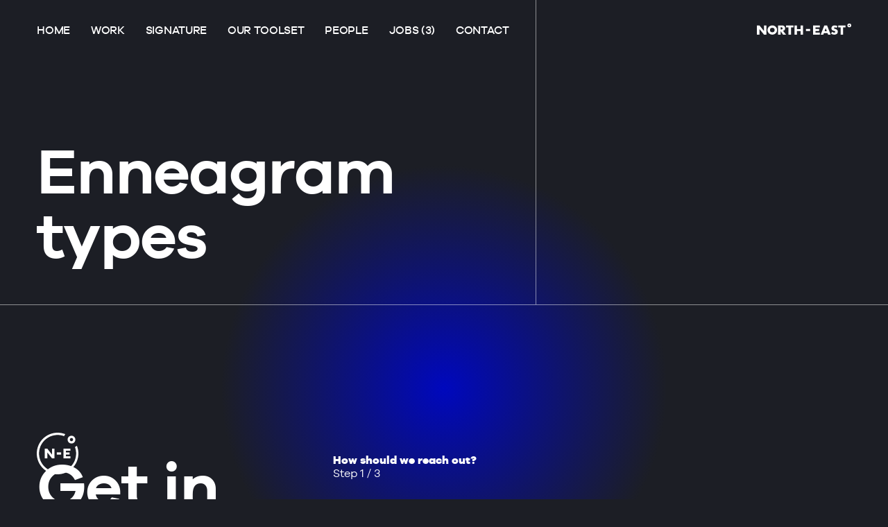

--- FILE ---
content_type: text/html; charset=UTF-8
request_url: https://north-east.nl/tool/enneagram-types/
body_size: 25411
content:
<!DOCTYPE html>
<html lang="nl">
<head>
	<!-- Google Tag Manager -->
	<script>(function(w,d,s,l,i){w[l]=w[l]||[];w[l].push({'gtm.start':
	new Date().getTime(),event:'gtm.js'});var f=d.getElementsByTagName(s)[0],
	j=d.createElement(s),dl=l!='dataLayer'?'&l='+l:'';j.async=true;j.src=
	'https://www.googletagmanager.com/gtm.js?id='+i+dl;f.parentNode.insertBefore(j,f);
	})(window,document,'script','dataLayer','GTM-WFXXG6K');</script>
	<!-- End Google Tag Manager -->
	<meta charset="UTF-8">
	<meta name="viewport" content="width=device-width, initial-scale=1.0">
				<meta name="robots" content="noindex">
				<meta name='robots' content='index, follow, max-image-preview:large, max-snippet:-1, max-video-preview:-1' />

	<!-- This site is optimized with the Yoast SEO plugin v26.8 - https://yoast.com/product/yoast-seo-wordpress/ -->
	<title>Enneagram types - North-East</title>
	<link rel="canonical" href="https://north-east.nl/tool/enneagram-types/" />
	<meta property="og:locale" content="en_US" />
	<meta property="og:type" content="article" />
	<meta property="og:title" content="Enneagram types - North-East" />
	<meta property="og:url" content="https://north-east.nl/tool/enneagram-types/" />
	<meta property="og:site_name" content="North-East" />
	<meta name="twitter:card" content="summary_large_image" />
	<script type="application/ld+json" class="yoast-schema-graph">{"@context":"https://schema.org","@graph":[{"@type":["WebPage","ItemPage"],"@id":"https://north-east.nl/tool/enneagram-types/","url":"https://north-east.nl/tool/enneagram-types/","name":"Enneagram types - North-East","isPartOf":{"@id":"https://north-east.nl/#website"},"datePublished":"2023-03-28T10:11:09+00:00","breadcrumb":{"@id":"https://north-east.nl/tool/enneagram-types/#breadcrumb"},"inLanguage":"en-US","potentialAction":[{"@type":"ReadAction","target":["https://north-east.nl/tool/enneagram-types/"]}]},{"@type":"BreadcrumbList","@id":"https://north-east.nl/tool/enneagram-types/#breadcrumb","itemListElement":[{"@type":"ListItem","position":1,"name":"Home","item":"https://north-east.nl/"},{"@type":"ListItem","position":2,"name":"Enneagram types"}]},{"@type":"WebSite","@id":"https://north-east.nl/#website","url":"https://north-east.nl/","name":"North-East","description":"Bring innovation to life","publisher":{"@id":"https://north-east.nl/#organization"},"potentialAction":[{"@type":"SearchAction","target":{"@type":"EntryPoint","urlTemplate":"https://north-east.nl/?s={search_term_string}"},"query-input":{"@type":"PropertyValueSpecification","valueRequired":true,"valueName":"search_term_string"}}],"inLanguage":"en-US"},{"@type":"Organization","@id":"https://north-east.nl/#organization","name":"North East","url":"https://north-east.nl/","logo":{"@type":"ImageObject","inLanguage":"en-US","@id":"https://north-east.nl/#/schema/logo/image/","url":"https://north-east.nl/wp-content/uploads/2021/11/Emblem-NORTH-EAST-navy.png","contentUrl":"https://north-east.nl/wp-content/uploads/2021/11/Emblem-NORTH-EAST-navy.png","width":2012,"height":2012,"caption":"North East"},"image":{"@id":"https://north-east.nl/#/schema/logo/image/"}}]}</script>
	<!-- / Yoast SEO plugin. -->


<link rel="alternate" title="oEmbed (JSON)" type="application/json+oembed" href="https://north-east.nl/wp-json/oembed/1.0/embed?url=https%3A%2F%2Fnorth-east.nl%2Ftool%2Fenneagram-types%2F" />
<link rel="alternate" title="oEmbed (XML)" type="text/xml+oembed" href="https://north-east.nl/wp-json/oembed/1.0/embed?url=https%3A%2F%2Fnorth-east.nl%2Ftool%2Fenneagram-types%2F&#038;format=xml" />
<style id='wp-img-auto-sizes-contain-inline-css' type='text/css'>
img:is([sizes=auto i],[sizes^="auto," i]){contain-intrinsic-size:3000px 1500px}
/*# sourceURL=wp-img-auto-sizes-contain-inline-css */
</style>
<style id='classic-theme-styles-inline-css' type='text/css'>
/*! This file is auto-generated */
.wp-block-button__link{color:#fff;background-color:#32373c;border-radius:9999px;box-shadow:none;text-decoration:none;padding:calc(.667em + 2px) calc(1.333em + 2px);font-size:1.125em}.wp-block-file__button{background:#32373c;color:#fff;text-decoration:none}
/*# sourceURL=/wp-includes/css/classic-themes.min.css */
</style>
<link rel='stylesheet' id='theme-css-css' href='//north-east.nl/wp-content/themes/northeast/assets/site.css?ver=1158' type='text/css' media='' />
<link rel="https://api.w.org/" href="https://north-east.nl/wp-json/" /><link rel="EditURI" type="application/rsd+xml" title="RSD" href="https://north-east.nl/xmlrpc.php?rsd" />
<meta name="generator" content="WordPress 6.9" />
<link rel='shortlink' href='https://north-east.nl/?p=926' />
<script type="text/javascript">
		   var ajaxurl = "https://north-east.nl/wp-admin/admin-ajax.php";
		 </script><link rel="icon" href="https://north-east.nl/wp-content/uploads/2021/11/cropped-Emblem-NORTH-EAST-navy-32x32.png" sizes="32x32" />
<link rel="icon" href="https://north-east.nl/wp-content/uploads/2021/11/cropped-Emblem-NORTH-EAST-navy-192x192.png" sizes="192x192" />
<link rel="apple-touch-icon" href="https://north-east.nl/wp-content/uploads/2021/11/cropped-Emblem-NORTH-EAST-navy-180x180.png" />
<meta name="msapplication-TileImage" content="https://north-east.nl/wp-content/uploads/2021/11/cropped-Emblem-NORTH-EAST-navy-270x270.png" />
<style id='global-styles-inline-css' type='text/css'>
:root{--wp--preset--aspect-ratio--square: 1;--wp--preset--aspect-ratio--4-3: 4/3;--wp--preset--aspect-ratio--3-4: 3/4;--wp--preset--aspect-ratio--3-2: 3/2;--wp--preset--aspect-ratio--2-3: 2/3;--wp--preset--aspect-ratio--16-9: 16/9;--wp--preset--aspect-ratio--9-16: 9/16;--wp--preset--color--black: #000000;--wp--preset--color--cyan-bluish-gray: #abb8c3;--wp--preset--color--white: #ffffff;--wp--preset--color--pale-pink: #f78da7;--wp--preset--color--vivid-red: #cf2e2e;--wp--preset--color--luminous-vivid-orange: #ff6900;--wp--preset--color--luminous-vivid-amber: #fcb900;--wp--preset--color--light-green-cyan: #7bdcb5;--wp--preset--color--vivid-green-cyan: #00d084;--wp--preset--color--pale-cyan-blue: #8ed1fc;--wp--preset--color--vivid-cyan-blue: #0693e3;--wp--preset--color--vivid-purple: #9b51e0;--wp--preset--gradient--vivid-cyan-blue-to-vivid-purple: linear-gradient(135deg,rgb(6,147,227) 0%,rgb(155,81,224) 100%);--wp--preset--gradient--light-green-cyan-to-vivid-green-cyan: linear-gradient(135deg,rgb(122,220,180) 0%,rgb(0,208,130) 100%);--wp--preset--gradient--luminous-vivid-amber-to-luminous-vivid-orange: linear-gradient(135deg,rgb(252,185,0) 0%,rgb(255,105,0) 100%);--wp--preset--gradient--luminous-vivid-orange-to-vivid-red: linear-gradient(135deg,rgb(255,105,0) 0%,rgb(207,46,46) 100%);--wp--preset--gradient--very-light-gray-to-cyan-bluish-gray: linear-gradient(135deg,rgb(238,238,238) 0%,rgb(169,184,195) 100%);--wp--preset--gradient--cool-to-warm-spectrum: linear-gradient(135deg,rgb(74,234,220) 0%,rgb(151,120,209) 20%,rgb(207,42,186) 40%,rgb(238,44,130) 60%,rgb(251,105,98) 80%,rgb(254,248,76) 100%);--wp--preset--gradient--blush-light-purple: linear-gradient(135deg,rgb(255,206,236) 0%,rgb(152,150,240) 100%);--wp--preset--gradient--blush-bordeaux: linear-gradient(135deg,rgb(254,205,165) 0%,rgb(254,45,45) 50%,rgb(107,0,62) 100%);--wp--preset--gradient--luminous-dusk: linear-gradient(135deg,rgb(255,203,112) 0%,rgb(199,81,192) 50%,rgb(65,88,208) 100%);--wp--preset--gradient--pale-ocean: linear-gradient(135deg,rgb(255,245,203) 0%,rgb(182,227,212) 50%,rgb(51,167,181) 100%);--wp--preset--gradient--electric-grass: linear-gradient(135deg,rgb(202,248,128) 0%,rgb(113,206,126) 100%);--wp--preset--gradient--midnight: linear-gradient(135deg,rgb(2,3,129) 0%,rgb(40,116,252) 100%);--wp--preset--font-size--small: 13px;--wp--preset--font-size--medium: 20px;--wp--preset--font-size--large: 36px;--wp--preset--font-size--x-large: 42px;--wp--preset--spacing--20: 0.44rem;--wp--preset--spacing--30: 0.67rem;--wp--preset--spacing--40: 1rem;--wp--preset--spacing--50: 1.5rem;--wp--preset--spacing--60: 2.25rem;--wp--preset--spacing--70: 3.38rem;--wp--preset--spacing--80: 5.06rem;--wp--preset--shadow--natural: 6px 6px 9px rgba(0, 0, 0, 0.2);--wp--preset--shadow--deep: 12px 12px 50px rgba(0, 0, 0, 0.4);--wp--preset--shadow--sharp: 6px 6px 0px rgba(0, 0, 0, 0.2);--wp--preset--shadow--outlined: 6px 6px 0px -3px rgb(255, 255, 255), 6px 6px rgb(0, 0, 0);--wp--preset--shadow--crisp: 6px 6px 0px rgb(0, 0, 0);}:where(.is-layout-flex){gap: 0.5em;}:where(.is-layout-grid){gap: 0.5em;}body .is-layout-flex{display: flex;}.is-layout-flex{flex-wrap: wrap;align-items: center;}.is-layout-flex > :is(*, div){margin: 0;}body .is-layout-grid{display: grid;}.is-layout-grid > :is(*, div){margin: 0;}:where(.wp-block-columns.is-layout-flex){gap: 2em;}:where(.wp-block-columns.is-layout-grid){gap: 2em;}:where(.wp-block-post-template.is-layout-flex){gap: 1.25em;}:where(.wp-block-post-template.is-layout-grid){gap: 1.25em;}.has-black-color{color: var(--wp--preset--color--black) !important;}.has-cyan-bluish-gray-color{color: var(--wp--preset--color--cyan-bluish-gray) !important;}.has-white-color{color: var(--wp--preset--color--white) !important;}.has-pale-pink-color{color: var(--wp--preset--color--pale-pink) !important;}.has-vivid-red-color{color: var(--wp--preset--color--vivid-red) !important;}.has-luminous-vivid-orange-color{color: var(--wp--preset--color--luminous-vivid-orange) !important;}.has-luminous-vivid-amber-color{color: var(--wp--preset--color--luminous-vivid-amber) !important;}.has-light-green-cyan-color{color: var(--wp--preset--color--light-green-cyan) !important;}.has-vivid-green-cyan-color{color: var(--wp--preset--color--vivid-green-cyan) !important;}.has-pale-cyan-blue-color{color: var(--wp--preset--color--pale-cyan-blue) !important;}.has-vivid-cyan-blue-color{color: var(--wp--preset--color--vivid-cyan-blue) !important;}.has-vivid-purple-color{color: var(--wp--preset--color--vivid-purple) !important;}.has-black-background-color{background-color: var(--wp--preset--color--black) !important;}.has-cyan-bluish-gray-background-color{background-color: var(--wp--preset--color--cyan-bluish-gray) !important;}.has-white-background-color{background-color: var(--wp--preset--color--white) !important;}.has-pale-pink-background-color{background-color: var(--wp--preset--color--pale-pink) !important;}.has-vivid-red-background-color{background-color: var(--wp--preset--color--vivid-red) !important;}.has-luminous-vivid-orange-background-color{background-color: var(--wp--preset--color--luminous-vivid-orange) !important;}.has-luminous-vivid-amber-background-color{background-color: var(--wp--preset--color--luminous-vivid-amber) !important;}.has-light-green-cyan-background-color{background-color: var(--wp--preset--color--light-green-cyan) !important;}.has-vivid-green-cyan-background-color{background-color: var(--wp--preset--color--vivid-green-cyan) !important;}.has-pale-cyan-blue-background-color{background-color: var(--wp--preset--color--pale-cyan-blue) !important;}.has-vivid-cyan-blue-background-color{background-color: var(--wp--preset--color--vivid-cyan-blue) !important;}.has-vivid-purple-background-color{background-color: var(--wp--preset--color--vivid-purple) !important;}.has-black-border-color{border-color: var(--wp--preset--color--black) !important;}.has-cyan-bluish-gray-border-color{border-color: var(--wp--preset--color--cyan-bluish-gray) !important;}.has-white-border-color{border-color: var(--wp--preset--color--white) !important;}.has-pale-pink-border-color{border-color: var(--wp--preset--color--pale-pink) !important;}.has-vivid-red-border-color{border-color: var(--wp--preset--color--vivid-red) !important;}.has-luminous-vivid-orange-border-color{border-color: var(--wp--preset--color--luminous-vivid-orange) !important;}.has-luminous-vivid-amber-border-color{border-color: var(--wp--preset--color--luminous-vivid-amber) !important;}.has-light-green-cyan-border-color{border-color: var(--wp--preset--color--light-green-cyan) !important;}.has-vivid-green-cyan-border-color{border-color: var(--wp--preset--color--vivid-green-cyan) !important;}.has-pale-cyan-blue-border-color{border-color: var(--wp--preset--color--pale-cyan-blue) !important;}.has-vivid-cyan-blue-border-color{border-color: var(--wp--preset--color--vivid-cyan-blue) !important;}.has-vivid-purple-border-color{border-color: var(--wp--preset--color--vivid-purple) !important;}.has-vivid-cyan-blue-to-vivid-purple-gradient-background{background: var(--wp--preset--gradient--vivid-cyan-blue-to-vivid-purple) !important;}.has-light-green-cyan-to-vivid-green-cyan-gradient-background{background: var(--wp--preset--gradient--light-green-cyan-to-vivid-green-cyan) !important;}.has-luminous-vivid-amber-to-luminous-vivid-orange-gradient-background{background: var(--wp--preset--gradient--luminous-vivid-amber-to-luminous-vivid-orange) !important;}.has-luminous-vivid-orange-to-vivid-red-gradient-background{background: var(--wp--preset--gradient--luminous-vivid-orange-to-vivid-red) !important;}.has-very-light-gray-to-cyan-bluish-gray-gradient-background{background: var(--wp--preset--gradient--very-light-gray-to-cyan-bluish-gray) !important;}.has-cool-to-warm-spectrum-gradient-background{background: var(--wp--preset--gradient--cool-to-warm-spectrum) !important;}.has-blush-light-purple-gradient-background{background: var(--wp--preset--gradient--blush-light-purple) !important;}.has-blush-bordeaux-gradient-background{background: var(--wp--preset--gradient--blush-bordeaux) !important;}.has-luminous-dusk-gradient-background{background: var(--wp--preset--gradient--luminous-dusk) !important;}.has-pale-ocean-gradient-background{background: var(--wp--preset--gradient--pale-ocean) !important;}.has-electric-grass-gradient-background{background: var(--wp--preset--gradient--electric-grass) !important;}.has-midnight-gradient-background{background: var(--wp--preset--gradient--midnight) !important;}.has-small-font-size{font-size: var(--wp--preset--font-size--small) !important;}.has-medium-font-size{font-size: var(--wp--preset--font-size--medium) !important;}.has-large-font-size{font-size: var(--wp--preset--font-size--large) !important;}.has-x-large-font-size{font-size: var(--wp--preset--font-size--x-large) !important;}
/*# sourceURL=global-styles-inline-css */
</style>
</head>
<body class="wp-singular ne_tool-template-default single single-ne_tool postid-926 wp-theme-northeast">
	<!-- Google Tag Manager (noscript) -->
	<noscript><iframe src="https://www.googletagmanager.com/ns.html?id=GTM-WFXXG6K"
	height="0" width="0" style="display:none;visibility:hidden"></iframe></noscript>
	<!-- End Google Tag Manager (noscript) -->
		<header class="header">
		<div class="header__inner row">
			<button class="header__trigger" aria-label="Show mobile navigation">
				<span></span>
				<span></span>
			</button>
			<nav class="nav nav--top" aria-label="Top navigation">
				<ul class="nav__list">
											<li class="nav__item">
							<a class="nav__link" href="https://north-east.nl/">
								Home							</a>
						</li>
											<li class="nav__item">
							<a class="nav__link" href="https://north-east.nl/work/">
								Work							</a>
						</li>
											<li class="nav__item">
							<a class="nav__link" href="https://north-east.nl/signature/">
								Signature							</a>
						</li>
											<li class="nav__item">
							<a class="nav__link" href="https://north-east.nl/toolset/">
								Our toolset							</a>
						</li>
											<li class="nav__item">
							<a class="nav__link" href="https://north-east.nl/people/">
								People							</a>
						</li>
											<li class="nav__item">
							<a class="nav__link" href="https://north-east.nl/jobs/">
								Jobs (3)							</a>
						</li>
											<li class="nav__item">
							<a class="nav__link" href="https://north-east.nl/contact/">
								Contact							</a>
						</li>
									</ul>
			</nav>
			<div class="header__logo">
				<a href="https://north-east.nl" aria-label="Go to homepage">
					<svg fill="none" viewBox="0 0 2322 284"><path fill="#fff" d="M0 283V47h61.43l113.45 144.3V47H236v236h-61.12L61.43 138.7V283H0z"/><path fill="#fff" fill-rule="evenodd" d="M379 222a57 57 0 100-114 57 57 0 000 114zm0 61c65.17 0 118-52.83 118-118S444.17 47 379 47 261 99.83 261 165s52.83 118 118 118z" clip-rule="evenodd"/><path fill="#fff" d="M583.27 152.48h11.57c12.08 0 21.36-2.5 27.82-7.51 6.46-5 9.69-12.2 9.69-21.6 0-9.39-3.23-16.59-9.7-21.6-6.45-5-15.73-7.5-27.81-7.5h-11.57v58.21zM718 283h-76.27l-58.46-90.77V283H522V47h95.34c13.13 0 24.6 1.98 34.39 5.95 9.8 3.75 17.82 8.97 24.07 15.65a63.73 63.73 0 0114.38 23.16c3.33 8.76 5 18.15 5 28.17 0 17.94-4.38 32.55-13.13 43.82-8.54 11.06-21.26 18.57-38.14 22.53L718 283zM839.34 98.96V283h-61.68V98.96H718V47h181v51.96h-59.66zM985.56 141.08h88.88V47H1136v236h-61.56v-94.34h-88.88V283H924V47h61.56v94.08zM1206 138h105v54h-105zM1721.47 195.36L1694 116.8l-27.47 78.56h54.94zm16.24 46.64h-87.42l-14.04 41H1571l89.6-236h66.8l89.6 236h-65.25l-14.04-41zM1959.3 112.45l23.92-46.94a155.51 155.51 0 00-35.47-13.78c-12.02-3.15-23.57-4.73-34.63-4.73-11.86 0-22.66 1.78-32.38 5.35h-.01c-9.52 3.58-17.68 8.65-24.45 15.22a68.23 68.23 0 00-15.51 23.26v.01c-3.58 8.95-5.36 18.98-5.36 30.06 0 11.07 1.68 20.34 5.09 27.76v.01l.01.02a56.74 56.74 0 0013.76 17.94l.01.01h.01a76.02 76.02 0 0019.35 11.62h.02l.01.02c7.27 2.74 14.63 5.3 22.09 7.65 6.25 2.15 11.52 4.1 15.8 5.86h.02c4.45 1.75 7.98 3.66 10.62 5.74l.02.01.02.02c2.63 1.88 4.46 4 5.55 6.37l.01.01.01.02a17.94 17.94 0 011.66 8.08c0 5.16-2.2 9.81-6.74 13.97l-.01.01c-4.25 4.06-10.91 6.2-20.19 6.2-8.07 0-16.26-1.83-24.58-5.5-8.31-3.68-17.69-10.14-26.26-17.73L1826 257.33c24.07 16.77 50.95 25.67 79.18 25.67 13.61 0 25.77-1.87 36.47-5.64 10.88-3.56 20.02-8.62 27.39-15.2a64.56 64.56 0 0017.01-24.16c3.97-9.35 5.95-19.77 5.95-31.25 0-17.03-4.46-30.9-13.46-41.5-8.78-10.78-22.69-19.29-41.6-25.6a307.9 307.9 0 00-14.44-4.41 98.3 98.3 0 01-12.77-4.65 32.53 32.53 0 01-8.82-6.54c-2.16-2.34-3.26-5.32-3.26-9.03 0-5.36 2.19-9.67 6.66-13.02 4.49-3.37 10.33-5.1 17.62-5.1 5.74 0 11.68 1.25 17.85 3.75h.02l.01.01c6.15 2.31 13.28 6.75 19.49 11.79zM2123.34 98.96V283h-61.68V98.96H2002V47h181v51.96h-59.66z"/><path fill="#fff" fill-rule="evenodd" d="M2260 47a15 15 0 1030 0 15 15 0 00-30 0zm15-47a47 47 0 100 94 47 47 0 000-94z" clip-rule="evenodd"/><path fill="#fff" d="M1551 98.96h-108.5v39.44h88.58v52.95h-88.58v39.7H1551V283h-170V47h170v51.96z"/></svg>
				</a>
			</div>
		</div>
		<div class="header__emblem"><svg width="1006" height="1006" viewBox="0 0 1006 1006" fill="none" xmlns="http://www.w3.org/2000/svg">
<path d="M503 0C569.262 0 632.524 12.8108 690.45 36.0882C678.059 50.1382 667.629 65.9611 659.59 83.1288C610.842 64.9409 558.079 55 503 55C255.576 55 55 255.576 55 503C55 750.424 255.576 951 503 951C750.424 951 951 750.424 951 503C951 447.921 941.059 395.158 922.871 346.41C940.039 338.371 955.862 327.941 969.912 315.55C993.189 373.476 1006 436.738 1006 503C1006 780.799 780.799 1006 503 1006C225.201 1006 0 780.799 0 503C0 225.201 225.201 0 503 0Z" />
<path fill-rule="evenodd" clip-rule="evenodd" d="M933 167C933 218.915 890.915 261 839 261C787.085 261 745 218.915 745 167C745 115.085 787.085 73 839 73C890.915 73 933 115.085 933 167ZM839 206C860.539 206 878 188.539 878 167C878 145.461 860.539 128 839 128C817.461 128 800 145.461 800 167C800 188.539 817.461 206 839 206Z" />
<path d="M814 436.958H705.503V476.395H794.078V529.353H705.503V569.042H814V621H644V385H814V436.958Z" />
<rect x="484" y="476" width="105" height="54" />
<path d="M193 621.002V385H254.429L367.884 529.293V385H429V621.002H367.884L254.429 476.709V621.002H193Z" />
</svg>
</div>
	</header>
	<div class="intro-oval"></div>
	<div class="page-transition"></div>
	<div data-router-wrapper>
		<div data-router-view="page" class="wp-singular ne_tool-template-default single single-ne_tool postid-926 wp-theme-northeast">
			<div data-scroll-wrapper data-scroll-content class="smooth-scroll">
				<main data-scroll-container>
    <section class="page-header row" data-scroll-section>
        <div class="page-header__left">
            <h1 class="page-header__title">
				Enneagram types            </h1>
        </div>

    </section>


<footer class="big-footer" data-scroll-section style="--background: #0008BD" data-color="#0008BD">
	<div class="big-footer__top row">
		<div class="big-footer__left">
			<h4 class="large-heading">
				Get in touch.			</h4>
			<div class="p large-body">
				<p>At North-East,<br />
we reach out first.</p>
<p>Just let us know how.</p>
			</div>
		</div>
		<div class="big-footer__form">
			<div class="step1">
				<strong>How should we reach out?</strong><br />
				<span class="steplabel">Step 1 / 3</span>
				<a class="step1click" href="#email">Send me an e-mail</a>
				<a class="step1click" href="#callme">Please call me</a>
			</div>
			<form>
			<div class="step2">
				<strong>What do you want to talk about?</strong><br />
				<span class="steplabel">Step 2 / 3</span>
				<div class="formrow"><span>Please </span><input type="text" name="type" id="callormail" value="" placeholder="call me" disabled="disabled"/></div>
				<div class="formrow"><span>I want to </span><input type="text" tabindex="2"name="what" id="what" value="" placeholder="discuss a new project" /></div>
				<div class="formrow"><span>My name is </span><input type="text" tabindex="3" name="who" id="who" value="" placeholder="John Doe" /></div>
				<div class="message">Please fill all fields to continue, you can use enter or tab to navigate to the next field.</div>
				<div class="submit">
  <a href="#nextstep"  class="button naked border--light btn-arrow" >
		<span>
			Continue		</span>
  </a>
 or hit enter</div>
			</div>
			<div class="step3">
				<strong>Your contact details?</strong><br />
				<span class="steplabel">Step 3 / 3</span>
				<div class="messagerow">Hi <span id="formwho">John Doe</span>, Nice te meet you! </div>
				<div class="messagerow">We would like to <span id="formwhat">Discuss a project with you.</span></div> 
				<div class="messagerow">The last thing we need to contact you is your <span id="formtype">e-mail adres</span></div> 
				<div class="formrow email"><span>Email </span><input type="email" tabindex="4" name="email" id="email" value="" placeholder="johndoe@company.com" /></div>
				<div class="formrow phone"><span>Phone</span><input type="phone" tabindex="4" name="phone" id="phone" value="" placeholder="06-12345678" /></div>
				<div class="message">Please fill all fields to continue</div>
				<div class="submit">
  <a href="#nextstep"  class="button naked border--light btn-arrow" >
		<span>
			Continue		</span>
  </a>
 or hit enter</div>
			</div>
			<div class="thankyou">
				<div class="formrow">
					Thank you <span id="thankwho">John Doe</span>,<br />
					We will <spann id="callmail">call</spann> you at <span id="phonenr_mailadr"> 06-12345678</span> about <span id="thankwhat"> your project</span>
				</div>
			</div>
			
			</form>
		</div>
	</div>
	<div class="big-footer__middle row">
		<div class="big-footer__middle-left">
			<svg class="large-arrow" viewBox="0 0 72 73"><g fill-rule="evenodd"><path d="M48.29 14.56h-27.1V.96H71.5v50.31H57.9v-27.1L9.68 72.39.07 62.78z"/><path d="M48.29 14.56l.17.18.43-.43h-.6v.25zm-27.1 0h-.25v.25h.25v-.25zm0-13.6V.71h-.25v.25h.25zm50.3 0h.26V.71h-.25v.25zm0 50.31v.25h.26v-.25h-.25zm-13.59 0h-.25v.25h.25v-.25zm0-27.1h.25v-.6l-.43.43.18.17zM9.68 72.4l-.17.18.17.18.18-.18-.18-.18zM.07 62.78l-.18-.18-.18.18.18.18.18-.18zM48.29 14.3h-27.1v.5h27.1v-.5zm-26.85.25V.96h-.5v13.6h.5zm-.25-13.35h50.3v-.5H21.2v.5zM71.25.96v50.31h.5V.97h-.5zm.25 50.06H57.9v.5h13.6v-.5zm-13.35.25v-27.1h-.5v27.1h.5zM57.72 24L9.51 72.22l.35.35 48.22-48.22-.36-.35zM9.86 72.22L.24 62.6l-.35.36 9.62 9.61.35-.35zM.24 62.96l48.22-48.22-.35-.36L-.11 62.6l.35.36z"/></g></svg>
			<p class="big-footer__coordinates large-body font-semibold">
				52° 37' 56.931'' N<br />
4° 92' 66.538'' E			</p>
		</div>
		<div class="big-footer__columns">
							<p class="big-footer__column">
					<strong>North-East</strong><br />
Bring innovation to life.				</p>
							<p class="big-footer__column">
					Frans de Wollantstraat 82<br />
1018 SC, Amsterdam				</p>
						<p class="big-footer__column">
				<a href="mailto:Floris@north-east.nl">Floris@north-east.nl</a>
				<a href="tel:+31 6 34848049">+31 6 34848049</a>
			</p>
		</div>
	</div>
	<div class="big-footer__bottom row">

		<div class="big-footer__legal">
							<nav class="nav">
					<ul class="nav__list">
													<li class="nav__item">
								<a class="nav__link" href="https://www.linkedin.com/company/northstrategy">
									LinkedIn								</a>
							</li>
													<li class="nav__item">
								<a class="nav__link" href="https://www.instagram.com/northeaststrategy/">
									Instagram								</a>
							</li>
											</ul>
				</nav>
							<p>
				© 2026			</p>
		</div>
	</div>
</footer>
<script>
</script>

</main>
</div>
</div>
</div>

<script type="speculationrules">
{"prefetch":[{"source":"document","where":{"and":[{"href_matches":"/*"},{"not":{"href_matches":["/wp-*.php","/wp-admin/*","/wp-content/uploads/*","/wp-content/*","/wp-content/plugins/*","/wp-content/themes/northeast/*","/*\\?(.+)"]}},{"not":{"selector_matches":"a[rel~=\"nofollow\"]"}},{"not":{"selector_matches":".no-prefetch, .no-prefetch a"}}]},"eagerness":"conservative"}]}
</script>
<script type="text/javascript" src="//north-east.nl/wp-content/themes/northeast/assets/site.js?ver=1158" id="theme-appjs-js"></script>

</body>
</html>


--- FILE ---
content_type: text/css
request_url: https://north-east.nl/wp-content/themes/northeast/assets/site.css?ver=1158
body_size: 89670
content:
*,body{margin:0}*{-webkit-box-sizing:border-box;box-sizing:border-box;-webkit-font-smoothing:antialiased;-moz-osx-font-smoothing:grayscale}.background--dark{background:#1c1e25}.color--dark{color:#1c1e25}.border--dark{border-color:#1c1e25}.background--light{background:#fff}.color--light{color:#fff}.border--light{border-color:#fff}.background--yellow{background:#fff742}.color--yellow{color:#fff742}.border--yellow{border-color:#fff742}.background--hotpink{background:hotpink}.color--hotpink{color:hotpink}.border--hotpink{border-color:hotpink}.background--navy{background:#1c1e25}.color--navy{color:#1c1e25}.border--navy{border-color:#1c1e25}.background--white{background:#fff}.color--white{color:#fff}.border--white{border-color:#fff}.background--blue{background:#0008bd}.color--blue{color:#0008bd}.border--blue{border-color:#0008bd}.background--accentgrey{background:#f3f7f8}.color--accentgrey{color:#f3f7f8}.border--accentgrey{border-color:#f3f7f8}.background--lightgray{background:#a6adb2}.color--lightgray{color:#a6adb2}.border--lightgray{border-color:#a6adb2}.background--purple{background:#ad01ff}.color--purple{color:#ad01ff}.border--purple{border-color:#ad01ff}.background--red{background:#fb002e}.color--red{color:#fb002e}.border--red{border-color:#fb002e}.background--blue{background:#1e88ff}.color--blue{color:#1e88ff}.border--blue{border-color:#1e88ff}.background--darkgray{background:#5e5e5f}.color--darkgray{color:#5e5e5f}.border--darkgray{border-color:#5e5e5f}.background--orange{background:#fc5c02}.color--orange{color:#fc5c02}.border--orange{border-color:#fc5c02}.background--green{background:#24c88b}.color--green{color:#24c88b}.border--green{border-color:#24c88b}.background--darkblue{background:#0008bd}.color--darkblue{color:#0008bd}.border--darkblue{border-color:#0008bd}.background--toolyellow{background:#ffc750}.color--toolyellow{color:#ffc750}.border--toolyellow{border-color:#ffc750}.row{display:-webkit-box;display:-ms-flexbox;display:flex;-ms-flex-wrap:wrap;flex-wrap:wrap;width:100%}.row.center{-webkit-box-pack:center;-ms-flex-pack:center;justify-content:center;margin-left:auto;margin-right:auto}@media only screen and (min-width: 0px){.column.small-0{width:0%}}@media only screen and (min-width: 0px){.column.small-1{width:4.16667%}}@media only screen and (min-width: 0px){.column.small-2{width:8.33333%}}@media only screen and (min-width: 0px){.column.small-3{width:12.5%}}@media only screen and (min-width: 0px){.column.small-4{width:16.66667%}}@media only screen and (min-width: 0px){.column.small-5{width:20.83333%}}@media only screen and (min-width: 0px){.column.small-6{width:25%}}@media only screen and (min-width: 0px){.column.small-7{width:29.16667%}}@media only screen and (min-width: 0px){.column.small-8{width:33.33333%}}@media only screen and (min-width: 0px){.column.small-9{width:37.5%}}@media only screen and (min-width: 0px){.column.small-10{width:41.66667%}}@media only screen and (min-width: 0px){.column.small-11{width:45.83333%}}@media only screen and (min-width: 0px){.column.small-12{width:50%}}@media only screen and (min-width: 0px){.column.small-13{width:54.16667%}}@media only screen and (min-width: 0px){.column.small-14{width:58.33333%}}@media only screen and (min-width: 0px){.column.small-15{width:62.5%}}@media only screen and (min-width: 0px){.column.small-16{width:66.66667%}}@media only screen and (min-width: 0px){.column.small-17{width:70.83333%}}@media only screen and (min-width: 0px){.column.small-18{width:75%}}@media only screen and (min-width: 0px){.column.small-19{width:79.16667%}}@media only screen and (min-width: 0px){.column.small-20{width:83.33333%}}@media only screen and (min-width: 0px){.column.small-21{width:87.5%}}@media only screen and (min-width: 0px){.column.small-22{width:91.66667%}}@media only screen and (min-width: 0px){.column.small-23{width:95.83333%}}@media only screen and (min-width: 0px){.column.small-24{width:100%}}@media only screen and (min-width: 0px){.column.small-full{width:100%}}@media only screen and (min-width: 0px){.column.small-half{width:50%}}@media only screen and (min-width: 0px){.column.small-third{width:33.33333%}}@media only screen and (min-width: 0px){.column.small-two-third{width:66.66667%}}@media only screen and (min-width: 0px){.column.small-quarter{width:25%}}@media only screen and (min-width: 0px){.column.small-three-quarter{width:75%}}@media only screen and (min-width: 0px){.column.small-fifth{width:20%}}@media only screen and (min-width: 0px){.column.small-two-fifth{width:40%}}@media only screen and (min-width: 0px){.column.small-three-fifth{width:60%}}@media only screen and (min-width: 0px){.column.small-four-fifth{width:80%}}@media only screen and (min-width: 0px){.column.small-sixth{width:16.66667%}}@media only screen and (min-width: 0px){.column.small-five-sixth{width:83.33333%}}@media only screen and (min-width: 750px) and (max-width: 9999px){.column.medium-0{width:0%}}@media only screen and (min-width: 750px) and (max-width: 9999px){.column.medium-1{width:4.16667%}}@media only screen and (min-width: 750px) and (max-width: 9999px){.column.medium-2{width:8.33333%}}@media only screen and (min-width: 750px) and (max-width: 9999px){.column.medium-3{width:12.5%}}@media only screen and (min-width: 750px) and (max-width: 9999px){.column.medium-4{width:16.66667%}}@media only screen and (min-width: 750px) and (max-width: 9999px){.column.medium-5{width:20.83333%}}@media only screen and (min-width: 750px) and (max-width: 9999px){.column.medium-6{width:25%}}@media only screen and (min-width: 750px) and (max-width: 9999px){.column.medium-7{width:29.16667%}}@media only screen and (min-width: 750px) and (max-width: 9999px){.column.medium-8{width:33.33333%}}@media only screen and (min-width: 750px) and (max-width: 9999px){.column.medium-9{width:37.5%}}@media only screen and (min-width: 750px) and (max-width: 9999px){.column.medium-10{width:41.66667%}}@media only screen and (min-width: 750px) and (max-width: 9999px){.column.medium-11{width:45.83333%}}@media only screen and (min-width: 750px) and (max-width: 9999px){.column.medium-12{width:50%}}@media only screen and (min-width: 750px) and (max-width: 9999px){.column.medium-13{width:54.16667%}}@media only screen and (min-width: 750px) and (max-width: 9999px){.column.medium-14{width:58.33333%}}@media only screen and (min-width: 750px) and (max-width: 9999px){.column.medium-15{width:62.5%}}@media only screen and (min-width: 750px) and (max-width: 9999px){.column.medium-16{width:66.66667%}}@media only screen and (min-width: 750px) and (max-width: 9999px){.column.medium-17{width:70.83333%}}@media only screen and (min-width: 750px) and (max-width: 9999px){.column.medium-18{width:75%}}@media only screen and (min-width: 750px) and (max-width: 9999px){.column.medium-19{width:79.16667%}}@media only screen and (min-width: 750px) and (max-width: 9999px){.column.medium-20{width:83.33333%}}@media only screen and (min-width: 750px) and (max-width: 9999px){.column.medium-21{width:87.5%}}@media only screen and (min-width: 750px) and (max-width: 9999px){.column.medium-22{width:91.66667%}}@media only screen and (min-width: 750px) and (max-width: 9999px){.column.medium-23{width:95.83333%}}@media only screen and (min-width: 750px) and (max-width: 9999px){.column.medium-24{width:100%}}@media only screen and (min-width: 750px) and (max-width: 9999px){.column.medium-full{width:100%}}@media only screen and (min-width: 750px) and (max-width: 9999px){.column.medium-half{width:50%}}@media only screen and (min-width: 750px) and (max-width: 9999px){.column.medium-third{width:33.33333%}}@media only screen and (min-width: 750px) and (max-width: 9999px){.column.medium-two-third{width:66.66667%}}@media only screen and (min-width: 750px) and (max-width: 9999px){.column.medium-quarter{width:25%}}@media only screen and (min-width: 750px) and (max-width: 9999px){.column.medium-three-quarter{width:75%}}@media only screen and (min-width: 750px) and (max-width: 9999px){.column.medium-fifth{width:20%}}@media only screen and (min-width: 750px) and (max-width: 9999px){.column.medium-two-fifth{width:40%}}@media only screen and (min-width: 750px) and (max-width: 9999px){.column.medium-three-fifth{width:60%}}@media only screen and (min-width: 750px) and (max-width: 9999px){.column.medium-four-fifth{width:80%}}@media only screen and (min-width: 750px) and (max-width: 9999px){.column.medium-sixth{width:16.66667%}}@media only screen and (min-width: 750px) and (max-width: 9999px){.column.medium-five-sixth{width:83.33333%}}@media only screen and (min-width: 1024px) and (max-width: 9999px){.column.mediumlarge-0{width:0%}}@media only screen and (min-width: 1024px) and (max-width: 9999px){.column.mediumlarge-1{width:4.16667%}}@media only screen and (min-width: 1024px) and (max-width: 9999px){.column.mediumlarge-2{width:8.33333%}}@media only screen and (min-width: 1024px) and (max-width: 9999px){.column.mediumlarge-3{width:12.5%}}@media only screen and (min-width: 1024px) and (max-width: 9999px){.column.mediumlarge-4{width:16.66667%}}@media only screen and (min-width: 1024px) and (max-width: 9999px){.column.mediumlarge-5{width:20.83333%}}@media only screen and (min-width: 1024px) and (max-width: 9999px){.column.mediumlarge-6{width:25%}}@media only screen and (min-width: 1024px) and (max-width: 9999px){.column.mediumlarge-7{width:29.16667%}}@media only screen and (min-width: 1024px) and (max-width: 9999px){.column.mediumlarge-8{width:33.33333%}}@media only screen and (min-width: 1024px) and (max-width: 9999px){.column.mediumlarge-9{width:37.5%}}@media only screen and (min-width: 1024px) and (max-width: 9999px){.column.mediumlarge-10{width:41.66667%}}@media only screen and (min-width: 1024px) and (max-width: 9999px){.column.mediumlarge-11{width:45.83333%}}@media only screen and (min-width: 1024px) and (max-width: 9999px){.column.mediumlarge-12{width:50%}}@media only screen and (min-width: 1024px) and (max-width: 9999px){.column.mediumlarge-13{width:54.16667%}}@media only screen and (min-width: 1024px) and (max-width: 9999px){.column.mediumlarge-14{width:58.33333%}}@media only screen and (min-width: 1024px) and (max-width: 9999px){.column.mediumlarge-15{width:62.5%}}@media only screen and (min-width: 1024px) and (max-width: 9999px){.column.mediumlarge-16{width:66.66667%}}@media only screen and (min-width: 1024px) and (max-width: 9999px){.column.mediumlarge-17{width:70.83333%}}@media only screen and (min-width: 1024px) and (max-width: 9999px){.column.mediumlarge-18{width:75%}}@media only screen and (min-width: 1024px) and (max-width: 9999px){.column.mediumlarge-19{width:79.16667%}}@media only screen and (min-width: 1024px) and (max-width: 9999px){.column.mediumlarge-20{width:83.33333%}}@media only screen and (min-width: 1024px) and (max-width: 9999px){.column.mediumlarge-21{width:87.5%}}@media only screen and (min-width: 1024px) and (max-width: 9999px){.column.mediumlarge-22{width:91.66667%}}@media only screen and (min-width: 1024px) and (max-width: 9999px){.column.mediumlarge-23{width:95.83333%}}@media only screen and (min-width: 1024px) and (max-width: 9999px){.column.mediumlarge-24{width:100%}}@media only screen and (min-width: 1024px) and (max-width: 9999px){.column.mediumlarge-full{width:100%}}@media only screen and (min-width: 1024px) and (max-width: 9999px){.column.mediumlarge-half{width:50%}}@media only screen and (min-width: 1024px) and (max-width: 9999px){.column.mediumlarge-third{width:33.33333%}}@media only screen and (min-width: 1024px) and (max-width: 9999px){.column.mediumlarge-two-third{width:66.66667%}}@media only screen and (min-width: 1024px) and (max-width: 9999px){.column.mediumlarge-quarter{width:25%}}@media only screen and (min-width: 1024px) and (max-width: 9999px){.column.mediumlarge-three-quarter{width:75%}}@media only screen and (min-width: 1024px) and (max-width: 9999px){.column.mediumlarge-fifth{width:20%}}@media only screen and (min-width: 1024px) and (max-width: 9999px){.column.mediumlarge-two-fifth{width:40%}}@media only screen and (min-width: 1024px) and (max-width: 9999px){.column.mediumlarge-three-fifth{width:60%}}@media only screen and (min-width: 1024px) and (max-width: 9999px){.column.mediumlarge-four-fifth{width:80%}}@media only screen and (min-width: 1024px) and (max-width: 9999px){.column.mediumlarge-sixth{width:16.66667%}}@media only screen and (min-width: 1024px) and (max-width: 9999px){.column.mediumlarge-five-sixth{width:83.33333%}}@media only screen and (min-width: 1280px) and (max-width: 9999px){.column.large-0{width:0%}}@media only screen and (min-width: 1280px) and (max-width: 9999px){.column.large-1{width:4.16667%}}@media only screen and (min-width: 1280px) and (max-width: 9999px){.column.large-2{width:8.33333%}}@media only screen and (min-width: 1280px) and (max-width: 9999px){.column.large-3{width:12.5%}}@media only screen and (min-width: 1280px) and (max-width: 9999px){.column.large-4{width:16.66667%}}@media only screen and (min-width: 1280px) and (max-width: 9999px){.column.large-5{width:20.83333%}}@media only screen and (min-width: 1280px) and (max-width: 9999px){.column.large-6{width:25%}}@media only screen and (min-width: 1280px) and (max-width: 9999px){.column.large-7{width:29.16667%}}@media only screen and (min-width: 1280px) and (max-width: 9999px){.column.large-8{width:33.33333%}}@media only screen and (min-width: 1280px) and (max-width: 9999px){.column.large-9{width:37.5%}}@media only screen and (min-width: 1280px) and (max-width: 9999px){.column.large-10{width:41.66667%}}@media only screen and (min-width: 1280px) and (max-width: 9999px){.column.large-11{width:45.83333%}}@media only screen and (min-width: 1280px) and (max-width: 9999px){.column.large-12{width:50%}}@media only screen and (min-width: 1280px) and (max-width: 9999px){.column.large-13{width:54.16667%}}@media only screen and (min-width: 1280px) and (max-width: 9999px){.column.large-14{width:58.33333%}}@media only screen and (min-width: 1280px) and (max-width: 9999px){.column.large-15{width:62.5%}}@media only screen and (min-width: 1280px) and (max-width: 9999px){.column.large-16{width:66.66667%}}@media only screen and (min-width: 1280px) and (max-width: 9999px){.column.large-17{width:70.83333%}}@media only screen and (min-width: 1280px) and (max-width: 9999px){.column.large-18{width:75%}}@media only screen and (min-width: 1280px) and (max-width: 9999px){.column.large-19{width:79.16667%}}@media only screen and (min-width: 1280px) and (max-width: 9999px){.column.large-20{width:83.33333%}}@media only screen and (min-width: 1280px) and (max-width: 9999px){.column.large-21{width:87.5%}}@media only screen and (min-width: 1280px) and (max-width: 9999px){.column.large-22{width:91.66667%}}@media only screen and (min-width: 1280px) and (max-width: 9999px){.column.large-23{width:95.83333%}}@media only screen and (min-width: 1280px) and (max-width: 9999px){.column.large-24{width:100%}}@media only screen and (min-width: 1280px) and (max-width: 9999px){.column.large-full{width:100%}}@media only screen and (min-width: 1280px) and (max-width: 9999px){.column.large-half{width:50%}}@media only screen and (min-width: 1280px) and (max-width: 9999px){.column.large-third{width:33.33333%}}@media only screen and (min-width: 1280px) and (max-width: 9999px){.column.large-two-third{width:66.66667%}}@media only screen and (min-width: 1280px) and (max-width: 9999px){.column.large-quarter{width:25%}}@media only screen and (min-width: 1280px) and (max-width: 9999px){.column.large-three-quarter{width:75%}}@media only screen and (min-width: 1280px) and (max-width: 9999px){.column.large-fifth{width:20%}}@media only screen and (min-width: 1280px) and (max-width: 9999px){.column.large-two-fifth{width:40%}}@media only screen and (min-width: 1280px) and (max-width: 9999px){.column.large-three-fifth{width:60%}}@media only screen and (min-width: 1280px) and (max-width: 9999px){.column.large-four-fifth{width:80%}}@media only screen and (min-width: 1280px) and (max-width: 9999px){.column.large-sixth{width:16.66667%}}@media only screen and (min-width: 1280px) and (max-width: 9999px){.column.large-five-sixth{width:83.33333%}}@media only screen and (min-width: 1440px) and (max-width: 9999px){.column.xlarge-0{width:0%}}@media only screen and (min-width: 1440px) and (max-width: 9999px){.column.xlarge-1{width:4.16667%}}@media only screen and (min-width: 1440px) and (max-width: 9999px){.column.xlarge-2{width:8.33333%}}@media only screen and (min-width: 1440px) and (max-width: 9999px){.column.xlarge-3{width:12.5%}}@media only screen and (min-width: 1440px) and (max-width: 9999px){.column.xlarge-4{width:16.66667%}}@media only screen and (min-width: 1440px) and (max-width: 9999px){.column.xlarge-5{width:20.83333%}}@media only screen and (min-width: 1440px) and (max-width: 9999px){.column.xlarge-6{width:25%}}@media only screen and (min-width: 1440px) and (max-width: 9999px){.column.xlarge-7{width:29.16667%}}@media only screen and (min-width: 1440px) and (max-width: 9999px){.column.xlarge-8{width:33.33333%}}@media only screen and (min-width: 1440px) and (max-width: 9999px){.column.xlarge-9{width:37.5%}}@media only screen and (min-width: 1440px) and (max-width: 9999px){.column.xlarge-10{width:41.66667%}}@media only screen and (min-width: 1440px) and (max-width: 9999px){.column.xlarge-11{width:45.83333%}}@media only screen and (min-width: 1440px) and (max-width: 9999px){.column.xlarge-12{width:50%}}@media only screen and (min-width: 1440px) and (max-width: 9999px){.column.xlarge-13{width:54.16667%}}@media only screen and (min-width: 1440px) and (max-width: 9999px){.column.xlarge-14{width:58.33333%}}@media only screen and (min-width: 1440px) and (max-width: 9999px){.column.xlarge-15{width:62.5%}}@media only screen and (min-width: 1440px) and (max-width: 9999px){.column.xlarge-16{width:66.66667%}}@media only screen and (min-width: 1440px) and (max-width: 9999px){.column.xlarge-17{width:70.83333%}}@media only screen and (min-width: 1440px) and (max-width: 9999px){.column.xlarge-18{width:75%}}@media only screen and (min-width: 1440px) and (max-width: 9999px){.column.xlarge-19{width:79.16667%}}@media only screen and (min-width: 1440px) and (max-width: 9999px){.column.xlarge-20{width:83.33333%}}@media only screen and (min-width: 1440px) and (max-width: 9999px){.column.xlarge-21{width:87.5%}}@media only screen and (min-width: 1440px) and (max-width: 9999px){.column.xlarge-22{width:91.66667%}}@media only screen and (min-width: 1440px) and (max-width: 9999px){.column.xlarge-23{width:95.83333%}}@media only screen and (min-width: 1440px) and (max-width: 9999px){.column.xlarge-24{width:100%}}@media only screen and (min-width: 1440px) and (max-width: 9999px){.column.xlarge-full{width:100%}}@media only screen and (min-width: 1440px) and (max-width: 9999px){.column.xlarge-half{width:50%}}@media only screen and (min-width: 1440px) and (max-width: 9999px){.column.xlarge-third{width:33.33333%}}@media only screen and (min-width: 1440px) and (max-width: 9999px){.column.xlarge-two-third{width:66.66667%}}@media only screen and (min-width: 1440px) and (max-width: 9999px){.column.xlarge-quarter{width:25%}}@media only screen and (min-width: 1440px) and (max-width: 9999px){.column.xlarge-three-quarter{width:75%}}@media only screen and (min-width: 1440px) and (max-width: 9999px){.column.xlarge-fifth{width:20%}}@media only screen and (min-width: 1440px) and (max-width: 9999px){.column.xlarge-two-fifth{width:40%}}@media only screen and (min-width: 1440px) and (max-width: 9999px){.column.xlarge-three-fifth{width:60%}}@media only screen and (min-width: 1440px) and (max-width: 9999px){.column.xlarge-four-fifth{width:80%}}@media only screen and (min-width: 1440px) and (max-width: 9999px){.column.xlarge-sixth{width:16.66667%}}@media only screen and (min-width: 1440px) and (max-width: 9999px){.column.xlarge-five-sixth{width:83.33333%}}@media only screen and (min-width: 1920px) and (max-width: 9999px){.column.xxlarge-0{width:0%}}@media only screen and (min-width: 1920px) and (max-width: 9999px){.column.xxlarge-1{width:4.16667%}}@media only screen and (min-width: 1920px) and (max-width: 9999px){.column.xxlarge-2{width:8.33333%}}@media only screen and (min-width: 1920px) and (max-width: 9999px){.column.xxlarge-3{width:12.5%}}@media only screen and (min-width: 1920px) and (max-width: 9999px){.column.xxlarge-4{width:16.66667%}}@media only screen and (min-width: 1920px) and (max-width: 9999px){.column.xxlarge-5{width:20.83333%}}@media only screen and (min-width: 1920px) and (max-width: 9999px){.column.xxlarge-6{width:25%}}@media only screen and (min-width: 1920px) and (max-width: 9999px){.column.xxlarge-7{width:29.16667%}}@media only screen and (min-width: 1920px) and (max-width: 9999px){.column.xxlarge-8{width:33.33333%}}@media only screen and (min-width: 1920px) and (max-width: 9999px){.column.xxlarge-9{width:37.5%}}@media only screen and (min-width: 1920px) and (max-width: 9999px){.column.xxlarge-10{width:41.66667%}}@media only screen and (min-width: 1920px) and (max-width: 9999px){.column.xxlarge-11{width:45.83333%}}@media only screen and (min-width: 1920px) and (max-width: 9999px){.column.xxlarge-12{width:50%}}@media only screen and (min-width: 1920px) and (max-width: 9999px){.column.xxlarge-13{width:54.16667%}}@media only screen and (min-width: 1920px) and (max-width: 9999px){.column.xxlarge-14{width:58.33333%}}@media only screen and (min-width: 1920px) and (max-width: 9999px){.column.xxlarge-15{width:62.5%}}@media only screen and (min-width: 1920px) and (max-width: 9999px){.column.xxlarge-16{width:66.66667%}}@media only screen and (min-width: 1920px) and (max-width: 9999px){.column.xxlarge-17{width:70.83333%}}@media only screen and (min-width: 1920px) and (max-width: 9999px){.column.xxlarge-18{width:75%}}@media only screen and (min-width: 1920px) and (max-width: 9999px){.column.xxlarge-19{width:79.16667%}}@media only screen and (min-width: 1920px) and (max-width: 9999px){.column.xxlarge-20{width:83.33333%}}@media only screen and (min-width: 1920px) and (max-width: 9999px){.column.xxlarge-21{width:87.5%}}@media only screen and (min-width: 1920px) and (max-width: 9999px){.column.xxlarge-22{width:91.66667%}}@media only screen and (min-width: 1920px) and (max-width: 9999px){.column.xxlarge-23{width:95.83333%}}@media only screen and (min-width: 1920px) and (max-width: 9999px){.column.xxlarge-24{width:100%}}@media only screen and (min-width: 1920px) and (max-width: 9999px){.column.xxlarge-full{width:100%}}@media only screen and (min-width: 1920px) and (max-width: 9999px){.column.xxlarge-half{width:50%}}@media only screen and (min-width: 1920px) and (max-width: 9999px){.column.xxlarge-third{width:33.33333%}}@media only screen and (min-width: 1920px) and (max-width: 9999px){.column.xxlarge-two-third{width:66.66667%}}@media only screen and (min-width: 1920px) and (max-width: 9999px){.column.xxlarge-quarter{width:25%}}@media only screen and (min-width: 1920px) and (max-width: 9999px){.column.xxlarge-three-quarter{width:75%}}@media only screen and (min-width: 1920px) and (max-width: 9999px){.column.xxlarge-fifth{width:20%}}@media only screen and (min-width: 1920px) and (max-width: 9999px){.column.xxlarge-two-fifth{width:40%}}@media only screen and (min-width: 1920px) and (max-width: 9999px){.column.xxlarge-three-fifth{width:60%}}@media only screen and (min-width: 1920px) and (max-width: 9999px){.column.xxlarge-four-fifth{width:80%}}@media only screen and (min-width: 1920px) and (max-width: 9999px){.column.xxlarge-sixth{width:16.66667%}}@media only screen and (min-width: 1920px) and (max-width: 9999px){.column.xxlarge-five-sixth{width:83.33333%}}h3+.p{margin-top:2rem}.wysiwyg *+p,.wysiwyg *+ul,.wysiwyg *+blockquote{margin-top:1em}h1,.homepage-intro__spacer::before,.page-intro__spacer::before,h2,h3,h4,h5,h6,a,li,button,input{color:inherit;font-weight:500}h1 span,.homepage-intro__spacer::before span,.page-intro__spacer::before span,h1 a,.homepage-intro__spacer::before a,.page-intro__spacer::before a,h2 span,h2 a,h3 span,h3 a,h4 span,h4 a,h5 span,h5 a,h6 span,h6 a,a span,a a,li span,li a,button span,button a,input span,input a{font-family:inherit;color:inherit}h1,.homepage-intro__spacer::before,.page-intro__spacer::before,h2,h3,h4,h5,h6{font-weight:600}h1,.homepage-intro__spacer::before,.page-intro__spacer::before,.large-heading{font-size:7.29167vw;line-height:1;letter-spacing:-.14583vw}@media only screen and (max-width: 960px){h1,.homepage-intro__spacer::before,.page-intro__spacer::before,.large-heading{font-size:70px;letter-spacing:-1px}}@media only screen and (min-width: 0px) and (max-width: 750px){h1,.homepage-intro__spacer::before,.page-intro__spacer::before,.large-heading{font-size:2.875rem;line-height:1;letter-spacing:-1px}}h2,.medium-heading{font-size:7.29167vw;line-height:0.91;letter-spacing:-.14583vw}@media only screen and (max-width: 630.85714px){h2,.medium-heading{font-size:46px}}h3,.small-heading{font-size:3.33333vw;line-height:1;letter-spacing:-.06667vw}@media only screen and (max-width: 720px){h3,.small-heading{font-size:24px}}@media only screen and (min-width: 1440px){h3,.small-heading{font-size:48px}}h4,.xsmall-heading,.single-ne_case .bottom_right h3{font-size:2.22222vw;line-height:1;letter-spacing:-0.64px}@media only screen and (max-width: 1350px){h4,.xsmall-heading,.single-ne_case .bottom_right h3{font-size:30px}}@media only screen and (min-width: 1440px){h4,.xsmall-heading,.single-ne_case .bottom_right h3{font-size:32px}}h4 strong,.xsmall-heading strong,.single-ne_case .bottom_right h3 strong{font-weight:600}.large-body,.wysiwyg p:first-child,blockquote{font-size:1.5rem;line-height:1.17;letter-spacing:-0.48px}@media only screen and (min-width: 0px) and (max-width: 1024px){.large-body,.wysiwyg p:first-child,blockquote{font-size:1.25rem;line-height:1.2;letter-spacing:-0.4px}}.medium-body,.wysiwyg p:nth-child(2),.clients__footer .p,.tools-table__footer .p{font-size:1.25rem;line-height:1.2;letter-spacing:-0.4px}@media only screen and (min-width: 0px) and (max-width: 1024px){.medium-body,.wysiwyg p:nth-child(2),.clients__footer .p,.tools-table__footer .p{font-size:1rem;letter-spacing:-0.32px;line-height:1.25}}p,li,.standard-body{font-size:1rem;line-height:1.5;letter-spacing:-0.32px}.medium-body p,.wysiwyg p:nth-child(2) p,.clients__footer .p p,.tools-table__footer .p p,.large-body p,.wysiwyg p:first-child p,blockquote p,p p,li p,.standard-body p{font-size:inherit;line-height:inherit;letter-spacing:inherit}.button,button{font-weight:500;font-size:1rem;line-height:1.5}blockquote{padding-left:2rem;font-weight:500}svg{fill:currentColor}@font-face{src:url(7466099af0354f933b021dc688011f63.woff) format('woff'),url(c66bc51eaec404302e602a8253e187c1.woff2) format('woff');font-weight:400;font-family:GalanoGrotesque;font-style:normal;font-display:auto}@font-face{src:url(d9fd56b9e847687431c04dff221dc1a4.woff) format('woff'),url(c463cb1349c884ceae4fdd7d27bc6226.woff2) format('woff');font-weight:500;font-family:GalanoGrotesque;font-style:normal;font-display:auto}@font-face{src:url(b9204f2ea6c2e1780757ef45b1d56981.woff) format('woff'),url(65ea4d877de3c263134c81e1fc92ec56.woff2) format('woff');font-weight:600;font-family:GalanoGrotesque;font-style:normal;font-display:auto}@font-face{src:url(74f40d15622d29ee49528ade74744a73.woff) format('woff'),url(718f7086c7dbaf43ab80ba01dcbea490.woff2) format('woff');font-weight:700;font-family:GalanoGrotesque;font-style:normal;font-display:auto}body,button{font-family:GalanoGrotesque,sans-serif}.font-regular{font-weight:400}.font-medium{font-weight:500}.font-semibold{font-weight:600}.font-extrabold{font-weight:700}.font-normal{font-style:normal}@-webkit-keyframes spin{from{-webkit-transform:rotate(0deg);transform:rotate(0deg)}to{-webkit-transform:rotate(90deg);transform:rotate(90deg)}}@keyframes spin{from{-webkit-transform:rotate(0deg);transform:rotate(0deg)}to{-webkit-transform:rotate(90deg);transform:rotate(90deg)}}.link{text-decoration:none;position:relative}.link:hover{text-decoration:underline}.link:hover.link-arrow::after{-webkit-transform:rotate(180deg);transform:rotate(180deg)}.link.link-arrow{padding-right:40px}.link.link-arrow::after{-webkit-transition:0.3s;transition:0.3s;content:"";background-image:url(87891184036acb7e2ddba5ce7ddf3f9f.svg);background-size:contain;width:10px;height:10px;position:absolute;right:15px;top:5px}.link.light{color:#fff}.link.dark{color:#1c1e25}.link.blue{color:#0008bd}.arrow{width:112px;height:112px;background-image:url(74db9193c49194ffa6de36db5e396eb3.svg);background-repeat:no-repeat;background-size:contain}span.darker{opacity:75%}span.light{opacity:75%}div.inner-center{text-align:center}div.inner-right{text-align:right}.intro-oval{--color: #0008bd;z-index:-1;position:fixed;width:50vw;height:50vw;margin-left:25vw;top:15rem;background-image:radial-gradient(circle at 50% 50%, var(--color), transparent 71%)}@media only screen and (min-width: 0px) and (max-width: 1024px){.intro-oval{margin:0;top:9.125rem;width:100vw;height:100vw}}.button{display:inline-block;margin-top:10px;padding:10px 20px;border-radius:24px;text-decoration:none;-webkit-transition:0.3s;transition:0.3s;background:none;border-style:solid;cursor:pointer}.button:focus{outline:none}.button:hover.btn-arrow::after{-webkit-transform:rotate(180deg);transform:rotate(180deg)}.button.btn-arrow::after{content:'';-webkit-transition:0.3s;transition:0.3s;background-image:url(74db9193c49194ffa6de36db5e396eb3.svg);background-size:contain;width:10px;height:10px;display:inline-block;margin-left:1rem}.button.color--dark.btn-arrow::after{background-image:url(87891184036acb7e2ddba5ce7ddf3f9f.svg)}.button.background--blue{background-color:#0008bd}.button.background--yellow{background-color:#ff0}.button.naked{border:1px solid}@media only screen and (min-width: 0px) and (max-width: 750px){.page .work-item--large .work-item__image{height:unset}}.work-item--large .work-item__meta{margin-left:calc(20.83333vw - 2rem)}@media only screen and (min-width: 1286.4px){.work-item--large .work-item__meta{margin-left:268px}}@media only screen and (min-width: 0px) and (max-width: 750px){.work-item--large .work-item__meta{padding:1.5rem 0 3rem;margin-left:0}}.work-item--small .work-item__image{height:41.66667vw}@media only screen and (min-width: 0px) and (max-width: 750px){.work-item--small .work-item__image{height:unset}}@media only screen and (min-width: 0px) and (max-width: 750px){.work-item--large{padding-top:1rem}}@media only screen and (min-width: 0px) and (max-width: 750px){.work-item__image{margin-left:-1rem;width:calc(100vw - 2rem);height:calc(100vw - 2rem) !important}.page .work-item__image{height:unset !important}}.work-item__image img{width:100%;height:100%;-o-object-fit:cover;object-fit:cover}.work-item__clients{opacity:0.75}.work-item__meta{max-width:22.5rem;padding-top:1.5rem}.work-item__excerpt{margin-top:1rem}.work-item .button{margin-top:2rem}.story-slider{position:fixed;z-index:15;top:0;left:0;right:0;bottom:0;max-height:100vh;display:-webkit-box;display:-ms-flexbox;display:flex;-webkit-box-pack:center;-ms-flex-pack:center;justify-content:center;-webkit-box-align:center;-ms-flex-align:center;align-items:center;background-color:#1c1e25;background-image:url(23c36176ab2df63a6a528dcbe3b955f8.svg);opacity:0;pointer-events:none;-webkit-transition:opacity 0.4s ease-out;transition:opacity 0.4s ease-out}.story-slider.active{opacity:1;pointer-events:all}.story-slider__slider{width:100%;height:100%;overflow:hidden}.story-slider__top{display:-webkit-box;display:-ms-flexbox;display:flex;-webkit-box-align:center;-ms-flex-align:center;align-items:center;position:absolute;z-index:10;top:.75rem;right:4.16667vw}.story-slider__logo svg{width:8.5rem}.story-slider__close{line-height:0;border-radius:0;background:none;border:none;padding:0;margin-left:1rem;cursor:pointer}.story-slider__close:focus{outline:none}.story-slider__close svg{width:40px;height:40px}.story-slider__wrapper{height:100%;display:-webkit-box;display:-ms-flexbox;display:flex;-webkit-box-align:center;-ms-flex-align:center;align-items:center;-ms-flex-wrap:wrap;flex-wrap:wrap;width:500vw;width:-webkit-max-content;width:-moz-max-content;width:max-content}.story-slider__item{width:33.33333vw;max-width:30rem;min-width:18.75rem;-webkit-transform:scale(0.9);transform:scale(0.9);-webkit-transition:-webkit-transform 0.4s ease-out;transition:-webkit-transform 0.4s ease-out;transition:transform 0.4s ease-out;transition:transform 0.4s ease-out, -webkit-transform 0.4s ease-out;-webkit-filter:drop-shadow(0 0 0.75rem black);filter:drop-shadow(0 0 0.75rem black)}.story-slider__item--active{-webkit-transform:scale(1);transform:scale(1)}.story-slider__item img{width:100%;height:auto;opacity:0}.story-slider__item img.swiper-lazy-loaded{-webkit-animation:fadeIn 0.4s ease-out forwards;animation:fadeIn 0.4s ease-out forwards}.story-slider__progressbar{position:relative;background:rgba(255,255,0,0.2);height:5px}.story-slider__progressbar::before{content:'';width:100%;height:100%;position:absolute;background:#ff0;-webkit-clip-path:inset(0 100% 0 0);clip-path:inset(0 100% 0 0);-webkit-transition:0.05s linear;transition:0.05s linear}.story-slider__progressbar.start-progress::before{-webkit-clip-path:inset(0);clip-path:inset(0);-webkit-transition:4s linear;transition:4s linear}.story-slider__placeholder{width:100%;padding-bottom:calc(var(--ratio) * 100%)}.story-slider__general-progress{position:absolute;left:4.16667vw;bottom:2rem;width:3.4375rem;height:3.4375rem;display:-webkit-box;display:-ms-flexbox;display:flex;-webkit-box-pack:center;-ms-flex-pack:center;justify-content:center;-webkit-box-align:center;-ms-flex-align:center;align-items:center;background-color:none;border:none;padding:0;margin-left:2rem}.story-slider__general-progress .play-arrow{position:absolute;width:0.5rem;margin-left:0.5rem;display:none}.story-slider__general-progress img{width:100%;height:100%;border-radius:50%;-o-object-fit:cover;object-fit:cover;-webkit-transition:-webkit-transform 0.4s ease-out;transition:-webkit-transform 0.4s ease-out;transition:transform 0.4s ease-out;transition:transform 0.4s ease-out, -webkit-transform 0.4s ease-out}.story-slider__general-progress .progress-circle{position:absolute;top:-3px;left:-3px;right:-3px;bottom:-3px;-webkit-transform:rotate(90deg) scaleX(-1);transform:rotate(90deg) scaleX(-1)}@-webkit-keyframes fadeIn{to{opacity:1}}@keyframes fadeIn{to{opacity:1}}.large-arrow-text .p,.large-arrow-text-mobile .p{font-weight:500;max-width:22.5rem}.large-arrow-text .p p+p,.large-arrow-text-mobile .p p+p{font-weight:400;opacity:0.75}.large-arrow-text svg,.large-arrow-text-mobile svg{margin-top:2rem}@media only screen and (min-width: 0px) and (max-width: 1024px){.large-arrow-text svg,.large-arrow-text-mobile svg{margin-right:-1rem}}.people-item{width:27.08333vw}@media only screen and (min-width: 0px) and (max-width: 1024px){.people-item{width:45vw}}.people-item__image{position:relative;height:37.5vw}@media only screen and (min-width: 0px) and (max-width: 1024px){.people-item__image{height:auto}}@media only screen and (min-width: 0px) and (max-width: 750px){.people-item__image{height:65vw}}.people-item__image img{width:100%;height:100%;-o-object-fit:cover;object-fit:cover}.people-item__story-trigger{position:absolute;left:2rem;bottom:2rem;display:-webkit-inline-box;display:-ms-inline-flexbox;display:inline-flex;-webkit-box-pack:center;-ms-flex-pack:center;justify-content:center;-webkit-box-align:center;-ms-flex-align:center;align-items:center;width:3.4375rem;height:3.4375rem;background-color:transparent;border:none;border-radius:50%;padding:0;overflow:hidden;cursor:pointer;border:2px solid #ff0;z-index:2}@media only screen and (min-width: 0px) and (max-width: 1024px){.people-item__story-trigger{left:1.125rem;bottom:1.125rem}}.people-item__story-trigger:hover,.people-item__story-trigger:focus{outline:none}.people-item__story-trigger:hover img,.people-item__story-trigger:focus img{-webkit-transform:scale(1.1);transform:scale(1.1)}.people-item__story-trigger .play-arrow{position:absolute;width:0.5rem;margin-left:0.25rem}.people-item__story-trigger img{width:100%;height:100%;-o-object-fit:cover;object-fit:cover;-webkit-transition:-webkit-transform 0.5s ease-out;transition:-webkit-transform 0.5s ease-out;transition:transform 0.5s ease-out;transition:transform 0.5s ease-out, -webkit-transform 0.5s ease-out;position:relative}.people-item__text{padding:1.5rem;mix-blend-mode:difference}.cta{width:41.66667vw;-webkit-box-align:start;-ms-flex-align:start;align-items:flex-start;height:auto}@media only screen and (min-width: 0px) and (max-width: 1024px){.cta{width:100%}}.cta svg{margin-right:8.33333vw}@media only screen and (min-width: 0px) and (max-width: 1024px){.cta svg{margin-right:2rem;margin-bottom:1rem}}.cta__text{max-width:22.5rem;-ms-flex-negative:1;flex-shrink:1}@media only screen and (min-width: 0px) and (max-width: 1024px){.cta__text{width:210px;-webkit-box-flex:1;-ms-flex-positive:1;flex-grow:1}}.cta .button{margin-top:2rem}.signature-item,.tool-item{position:relative;background:var(--background);padding:2rem 2rem 3.75rem 1.75rem;display:-webkit-box;display:-ms-flexbox;display:flex;-webkit-box-orient:vertical;-webkit-box-direction:normal;-ms-flex-direction:column;flex-direction:column;-webkit-box-pack:justify;-ms-flex-pack:justify;justify-content:space-between}.signature-item .p,.tool-item .p{font-weight:500;overflow:hidden;display:-webkit-box;-webkit-line-clamp:2;-webkit-box-orient:vertical}.signature-item .p p+p,.tool-item .p p+p{font-weight:400;opacity:0.75}@media only screen and (min-width: 0px) and (max-width: 750px){.signature-item .p p+p,.tool-item .p p+p{display:none}}.signature-item h3+.p,.tool-item h3+.p{margin-top:1rem}.signature-item:hover .button,.tool-item:hover .button{opacity:1;-webkit-transition:opacity 0.4s 0.2s ease-out;transition:opacity 0.4s 0.2s ease-out}.signature-item:hover .signature-item__bottom,.tool-item:hover .signature-item__bottom{-webkit-transform:translateY(0);transform:translateY(0);-webkit-transition:-webkit-transform 0.4s ease-out;transition:-webkit-transform 0.4s ease-out;transition:transform 0.4s ease-out;transition:transform 0.4s ease-out, -webkit-transform 0.4s ease-out}.signature-item .button,.tool-item .button{margin-top:1.5rem;opacity:0;-webkit-transition:opacity 0.4s ease-out;transition:opacity 0.4s ease-out}.signature-item .button::before,.tool-item .button::before{content:'';position:absolute;top:0;left:0;right:0;bottom:0}.signature-item__bottom,.tool-item__bottom{-webkit-transform:translateY(62px);transform:translateY(62px);-webkit-transition:-webkit-transform 0.4s 0.2s ease-out;transition:-webkit-transform 0.4s 0.2s ease-out;transition:transform 0.4s 0.2s ease-out;transition:transform 0.4s 0.2s ease-out, -webkit-transform 0.4s 0.2s ease-out}.signature-popup{position:fixed;z-index:15;top:0;left:0;right:0;bottom:0;max-height:100vh;opacity:0;pointer-events:none;-webkit-transition:opacity 0.4s ease-out;transition:opacity 0.4s ease-out}.signature-popup.active{opacity:1;pointer-events:all}.signature-popup__scrollable{position:absolute;top:0;left:0;right:0;display:-webkit-box;display:-ms-flexbox;display:flex;-webkit-box-pack:center;-ms-flex-pack:center;justify-content:center;-webkit-box-align:start;-ms-flex-align:start;align-items:flex-start;height:100vh;overflow-y:scroll;padding:4.16667vw 1rem}@media only screen and (min-width: 0px) and (max-width: 1024px){.signature-popup__scrollable{padding:4rem 1rem}}.signature-popup__background{background:rgba(28,30,37,0.8);position:fixed;top:0;left:0;right:0;bottom:0;z-index:1}.signature-popup__top{display:-webkit-box;display:-ms-flexbox;display:flex;-webkit-box-align:center;-ms-flex-align:center;align-items:center;position:absolute;z-index:10;top:.75rem;right:4.16667vw}.signature-popup__logo svg{width:8.5rem}.signature-popup__close{line-height:0;border-radius:0;background:none;border:none;padding:0;margin-left:1rem;cursor:pointer}.signature-popup__close:focus{outline:none}.signature-popup__close svg{width:1.5rem;height:1.5rem}.signature-popup__content{position:relative;z-index:1;max-width:40rem}.signature-popup__image{width:100%;height:400px}.signature-popup__image img{-o-object-fit:cover;object-fit:cover;height:100%;width:100%}.signature-popup__text{padding:4.16667vw 6.94444vw 4.16667vw 4.16667vw}@media only screen and (min-width: 1440px){.signature-popup__text{padding:60px;padding:3.75rem 6.25rem 3.75rem 3.75rem}}@media only screen and (min-width: 0px) and (max-width: 1024px){.signature-popup__text{padding:2rem 3rem 4rem 1.5rem}}.homepage-intro,.page-intro{border-bottom:1px solid rgba(255,255,255,0.5)}@media only screen and (min-width: 0px) and (max-width: 1024px){.homepage-intro,.page-intro{padding:8rem 1rem 3rem}}.homepage-intro__left,.page-intro__left{width:60.41667vw;padding:12.5rem 2rem 13.88889vw;border-right:1px solid rgba(255,255,255,0.5);min-width:47.125rem}@media only screen and (min-width: 0px) and (max-width: 1024px){.homepage-intro__left,.page-intro__left{width:100%;border:none;padding:0;min-width:0}}.homepage-intro__title-container,.page-intro__title-container{position:relative}.homepage-intro__titles,.page-intro__titles{position:relative;z-index:0;padding-bottom:6.09375rem}@media only screen and (min-width: 0px) and (max-width: 750px){.homepage-intro__titles,.page-intro__titles{padding-bottom:0}}.homepage-intro__title,.page-intro__title{display:block;padding-left:calc(4.16667vw - 2rem);font-size:6.66667vw;letter-spacing:-0.032}@media only screen and (min-width: 0px) and (max-width: 1024px){.homepage-intro__title,.page-intro__title{max-width:41.25rem}}@media only screen and (min-width: 0px) and (max-width: 750px){.homepage-intro__title,.page-intro__title{max-width:22.5rem;font-size:46px;line-height:48px}}@supports (-webkit-background-clip: text){.homepage-intro__title span,.page-intro__title span{background-image:linear-gradient(65deg, rgba(255,255,255,0) 0%, #fff 50%);background-size:100%;background-repeat:repeat;color:transparent;-webkit-background-clip:text;-moz-background-clip:text}}.homepage-intro__title--behind::after,.page-intro__title--behind::after{content:attr(data-title-after);opacity:0}.homepage-intro__title--before,.page-intro__title--before{position:absolute;top:0;z-index:1}.homepage-intro__title--before::before,.page-intro__title--before::before{content:attr(data-title-before);opacity:0}.homepage-intro__image,.page-intro__image{position:relative;padding:3rem 0 0;width:100%;height:50vw}@media only screen and (min-width: 0px) and (max-width: 1024px){.homepage-intro__image,.page-intro__image{padding:0;width:100%;margin:2rem 0 0 -1rem;height:calc(100vw - 2rem)}}.homepage-intro__image img,.page-intro__image img{width:100%;height:100%;-o-object-fit:cover;object-fit:cover}.homepage-intro__spacer::before,.page-intro__spacer::before{content:attr(data-title);opacity:0}@media only screen and (min-width: 0px) and (max-width: 750px){.homepage-intro__spacer,.page-intro__spacer{display:none}}.homepage-intro__content,.page-intro__content{max-width:22.5rem;padding-top:6rem;margin-left:calc(12.5vw - 2rem)}@media only screen and (min-width: 0px) and (max-width: 1024px){.homepage-intro__content,.page-intro__content{margin:2rem 0 0;padding:0}}.homepage-intro__content .p,.page-intro__content .p{opacity:0.75}.homepage-intro__content .button,.page-intro__content .button{margin-top:2.5rem}@media only screen and (min-width: 0px) and (max-width: 1024px){.homepage-intro__content .button,.page-intro__content .button{margin-top:1.125rem}}.homepage-intro__right,.page-intro__right{-webkit-box-flex:1;-ms-flex-positive:1;flex-grow:1;width:35%}.homepage-intro__right-content,.page-intro__right-content{padding:43.75vw 4.16667vw 4.16667vw;-webkit-box-pack:justify;-ms-flex-pack:justify;justify-content:space-between}.homepage-intro__right-content--mobile,.page-intro__right-content--mobile{display:none}@media only screen and (min-width: 0px) and (max-width: 1024px){.homepage-intro__right-content,.page-intro__right-content{position:absolute;bottom:0;left:0;-webkit-transform:none !important;transform:none !important;padding:0;width:100%;display:none;padding:2rem 0 2rem 1rem}.homepage-intro__right-content--mobile,.page-intro__right-content--mobile{display:-webkit-box;display:-ms-flexbox;display:flex}}@media only screen and (min-width: 0px) and (max-width: 1024px){.homepage-intro__right-content svg,.page-intro__right-content svg{margin-right:-1rem}}.homepage-intro__right-content .text,.page-intro__right-content .text{max-width:calc(100% - 130px)}.homepage-intro__right-content .text .p,.page-intro__right-content .text .p{opacity:0.75}@media only screen and (min-width: 0px) and (max-width: 1024px){.page-intro{border-bottom:0}}.page-intro__right-content--mobile{display:none}@media only screen and (min-width: 0px) and (max-width: 1024px){.page-intro__right-content{position:relative;bottom:unset;left:unset;-webkit-transform:none !important;transform:none !important;padding:unset;width:100%;display:none;padding:2rem 0 2rem 1rem}.page-intro__right-content--mobile{display:-webkit-box;display:-ms-flexbox;display:flex}}.page-header{-webkit-box-align:end;-ms-flex-align:end;align-items:flex-end;border-bottom:1px solid rgba(255,255,255,0.5)}@media only screen and (min-width: 0px) and (max-width: 1024px){.page-header{padding:8rem 1rem 0;border:none}}.page-header__left{display:-webkit-box;display:-ms-flexbox;display:flex;-webkit-box-align:end;-ms-flex-align:end;align-items:flex-end;width:60.41667vw;min-height:31.25vw;padding:12.5rem 10.41667vw 4.16667vw 4.16667vw;border-right:1px solid rgba(255,255,255,0.5);min-width:47.125rem}@media only screen and (min-width: 0px) and (max-width: 1024px){.page-header__left{min-height:0;width:100%;border:none;padding:0;min-width:0}}@supports (-webkit-background-clip: text){.page-header__title span{background-image:linear-gradient(65deg, rgba(255,255,255,0) 0%, #fff 50%);background-size:100%;background-repeat:repeat;color:transparent;-webkit-background-clip:text;-moz-background-clip:text}}.page-header__right{width:20%;-webkit-box-flex:1;-ms-flex-positive:1;flex-grow:1;padding:4.16667vw;-webkit-box-pack:justify;-ms-flex-pack:justify;justify-content:space-between}@media only screen and (min-width: 0px) and (max-width: 1024px){.page-header__right{padding:3rem 0 0}}.work-highlight{padding:8.33333vw 0vw 0vw}@media only screen and (min-width: 0px) and (max-width: 750px){.work-highlight{padding:4rem 1rem 0}}.work-highlight__title{display:none}@media only screen and (min-width: 0px) and (max-width: 750px){.work-highlight__title{display:block}}.work-highlight__left{padding-left:2rem;padding-right:4.16667vw;width:60.41667vw}@media only screen and (min-width: 0px) and (max-width: 750px){.work-highlight__left{width:100%;padding:0}}.work-highlight__left-intro{padding:6.66667vw 0 5vw calc(12.5vw - 2rem)}.work-highlight__left-intro .p{max-width:22.5rem}@media only screen and (min-width: 0px) and (max-width: 750px){.work-highlight__left-intro{padding:0 0 3rem}.work-highlight__left-intro h2+h3{margin-top:1rem}}.work-highlight__right-intro{padding-bottom:5vw}@media only screen and (min-width: 0px) and (max-width: 750px){.work-highlight__right-intro{display:none}}.work-highlight__right{width:25vw;-webkit-box-flex:1;-ms-flex-positive:1;flex-grow:1;padding-left:4.16667vw;padding-right:2rem}@media only screen and (min-width: 0px) and (max-width: 750px){.work-highlight__right{width:100%;padding:0}}@media only screen and (min-width: 0px) and (max-width: 750px){.work-highlight__footer{padding-top:6rem}}@supports (-webkit-background-clip: text){.work-highlight__footer h3 span{background-image:linear-gradient(65deg, rgba(255,255,255,0) 0%, #fff 50%);background-size:100%;background-repeat:repeat;color:transparent;-webkit-background-clip:text;-moz-background-clip:text}}.work-highlight__footer-left{padding-left:2rem;padding-right:4.16667vw;width:60.41667vw;display:-webkit-box;display:-ms-flexbox;display:flex;-webkit-box-orient:horizontal;-webkit-box-direction:normal;-ms-flex-direction:row;flex-direction:row;-webkit-box-pack:end;-ms-flex-pack:end;justify-content:flex-end;-webkit-box-align:start;-ms-flex-align:start;align-items:flex-start}@media only screen and (min-width: 0px) and (max-width: 1024px){.work-highlight__footer-left svg{margin-right:-1rem}}@media only screen and (min-width: 0px) and (max-width: 750px){.work-highlight__footer-left{width:5.25rem;padding:0}}.work-highlight__footer-right{width:25vw;-webkit-box-flex:1;-ms-flex-positive:1;flex-grow:1;padding-left:4.16667vw;padding-bottom:4.16667vw;padding-right:2rem}.work-highlight__footer-right h3{max-width:22.5rem}@media only screen and (min-width: 0px) and (max-width: 750px){.work-highlight__footer-right{padding:0 1rem 2rem 2rem}}.work-highlight__footer-right .button{margin-top:2rem}.clients,.tools-table{position:relative;padding:8.33333vw 12.5vw;border-top:1px solid rgba(255,255,255,0.5)}.clients.tools,.tools-table.tools{background-color:#1c1e25;border:0}@media only screen and (min-width: 0px) and (max-width: 1440px){.clients,.tools-table{padding:8.33333vw 4.16667vw 8.33333vw 12.5vw}}@media only screen and (min-width: 0px) and (max-width: 1024px){.clients,.tools-table{padding:0}}.clients::before,.tools-table::before{content:'';position:absolute;top:-8.33333vw;left:0;right:0;bottom:0;z-index:-1;background:#fff;-webkit-clip-path:polygon(100% 0%, 100% 100%, 0% 100%);clip-path:polygon(100% 0%, 100% 100%, 0% 100%)}@media only screen and (min-width: 0px) and (max-width: 1024px){.clients::before,.tools-table::before{content:unset}}.clients__top,.tools-table__top{width:43.75vw}@media only screen and (min-width: 0px) and (max-width: 1024px){.clients__top,.tools-table__top{padding:8.33333vw 4.16667vw 0vw;max-width:31.25rem;width:100%}}@media only screen and (min-width: 0px) and (max-width: 750px){.clients__top,.tools-table__top{padding:4rem 1rem 0}}.clients__top span,.tools-table__top span{display:inline-block}.clients__top .p,.tools-table__top .p{margin-top:3rem;max-width:22.5rem;font-weight:500}@media only screen and (min-width: 0px) and (max-width: 1024px){.clients__top .p,.tools-table__top .p{width:16.25rem}}.clients__top .p p+p,.tools-table__top .p p+p{margin-top:1rem;font-weight:400;opacity:0.75}.clients__story-trigger,.tools-table__story-trigger{position:relative;display:-webkit-inline-box;display:-ms-inline-flexbox;display:inline-flex;-webkit-box-pack:center;-ms-flex-pack:center;justify-content:center;-webkit-box-align:center;-ms-flex-align:center;align-items:center;width:5.55556vw;height:5.55556vw;min-width:2.5rem;min-height:2.5rem;max-width:5rem;max-height:5rem;background-color:none;border:3px solid #ff0;border-radius:50%;padding:0;margin-left:2rem;overflow:hidden;cursor:pointer;z-index:2}@media only screen and (min-width: 0px) and (max-width: 1024px){.clients__story-trigger,.tools-table__story-trigger{margin-left:1rem;width:45px;height:45px;position:absolute}}.clients__story-trigger:hover,.clients__story-trigger:focus,.tools-table__story-trigger:hover,.tools-table__story-trigger:focus{outline:none}.clients__story-trigger:hover img,.clients__story-trigger:focus img,.tools-table__story-trigger:hover img,.tools-table__story-trigger:focus img{-webkit-transform:scale(1.1);transform:scale(1.1)}.clients__story-trigger .play-arrow,.tools-table__story-trigger .play-arrow{position:absolute;width:1rem;margin-left:0.5rem}.clients__story-trigger img,.tools-table__story-trigger img{position:relative;width:100%;height:100%;-o-object-fit:cover;object-fit:cover;-webkit-transition:-webkit-transform 0.5s ease-out;transition:-webkit-transform 0.5s ease-out;transition:transform 0.5s ease-out;transition:transform 0.5s ease-out, -webkit-transform 0.5s ease-out}.clients__bottom,.tools-table__bottom{position:relative;-webkit-box-align:center;-ms-flex-align:center;align-items:center;-webkit-box-pack:justify;-ms-flex-pack:justify;justify-content:space-between}.clients__bottom::before,.tools-table__bottom::before{content:unset;position:absolute;top:calc(-40vw + 1px);left:-1px;right:0;height:40vw;z-index:0;background:#fff;-webkit-clip-path:polygon(100% 0%, 100% 100%, 0% 100%);clip-path:polygon(100% 0%, 100% 100%, 0% 100%)}@media only screen and (min-width: 0px) and (max-width: 1024px){.clients__bottom::before,.tools-table__bottom::before{content:''}}@media only screen and (min-width: 0px) and (max-width: 750px){.clients__bottom::before,.tools-table__bottom::before{top:calc(-100vw + 1px);height:100vw}}@media only screen and (min-width: 0px) and (max-width: 1280px){.clients__bottom,.tools-table__bottom{margin-top:8rem}}@media only screen and (min-width: 0px) and (max-width: 1024px){.clients__bottom,.tools-table__bottom{background:#fff;padding:0vw 4.16667vw 8.33333vw}.clients__bottom .large-arrow,.tools-table__bottom .large-arrow{display:none}}@media only screen and (min-width: 0px) and (max-width: 750px){.clients__bottom,.tools-table__bottom{margin-top:70vw;padding:0 1rem 4rem}}.clients__bottom h3,.tools-table__bottom h3{max-width:22.5rem;margin-left:auto;margin-right:2rem}@media only screen and (min-width: 0px) and (max-width: 1024px){.clients__bottom h3,.tools-table__bottom h3{position:relative;z-index:1;width:-webkit-max-content;width:-moz-max-content;width:max-content;text-align:right;margin-top:-2.5rem;margin-right:1rem}}@media only screen and (min-width: 0px) and (max-width: 1024px){.clients__logos,.tools-table__logos{margin-left:auto}}.clients__grid,.tools-table__grid{width:45rem;margin-top:2rem;margin-left:auto}@media only screen and (min-width: 0px) and (max-width: 750px){.clients__grid,.tools-table__grid{width:100%}}.clients__logo,.tools-table__logo{width:7.5rem;height:7.5rem;padding:2rem;border:1px solid #ECF2F4;margin-top:-1px;margin-left:-1px}@media only screen and (min-width: 0px) and (max-width: 750px){.clients__logo,.tools-table__logo{width:calc(100% / 3);height:calc((100vw - 2rem) / 3)}.clients__logo.background--accentgrey,.tools-table__logo.background--accentgrey{background-color:#f3f7f8 !important}.clients__logo.background--light,.tools-table__logo.background--light{background-color:#fff !important}}.clients__logo--spacer,.tools-table__logo--spacer{display:none}.clients__logo:nth-of-type(1),.clients__logo:nth-of-type(18),.tools-table__logo:nth-of-type(1),.tools-table__logo:nth-of-type(18){margin-left:14.875rem}@media only screen and (min-width: 0px) and (max-width: 750px){.clients__logo:nth-of-type(1),.clients__logo:nth-of-type(18),.tools-table__logo:nth-of-type(1),.tools-table__logo:nth-of-type(18){margin-left:0}}.clients__logo:nth-of-type(5),.tools-table__logo:nth-of-type(5){margin-left:7.375rem}@media only screen and (min-width: 0px) and (max-width: 750px){.clients__logo:nth-of-type(5),.tools-table__logo:nth-of-type(5){margin-left:0}}.clients__logo:nth-of-type(odd),.tools-table__logo:nth-of-type(odd){background-color:#f3f7f8}.clients__logo:nth-of-type(even),.tools-table__logo:nth-of-type(even){background-color:#fff}.clients__logo img,.tools-table__logo img{width:100%;height:100%;-o-object-fit:contain;object-fit:contain}.clients__footer,.tools-table__footer{position:relative;padding:6.94444vw 0vw 0vw 8.33333vw}@media only screen and (min-width: 0px) and (max-width: 1024px){.clients__footer,.tools-table__footer{margin-top:-1px;padding:4.16667vw 4.16667vw 12.5vw;background:#fff}}@media only screen and (min-width: 0px) and (max-width: 750px){.clients__footer,.tools-table__footer{padding:3rem 1rem;background:#fff}}.clients__footer .p,.tools-table__footer .p{max-width:22.5rem}.clients__footer .button,.tools-table__footer .button{margin-top:1.875rem}@media only screen and (min-width: 0px) and (max-width: 1024px){.tool-table{margin-top:120px}}@media only screen and (min-width: 0px) and (max-width: 1024px){.tool-table .clients__logos{margin-left:0;width:calc(100% + 16px);overflow-x:scroll;min-height:60vh}}@media only screen and (min-width: 0px) and (max-width: 1024px){.tool-table .tools__grid{width:208.33333vw}}@media only screen and (min-width: 0px) and (max-width: 1024px){.tool-table .clients__bottom{padding-right:0}}.tools__grid{width:58.33333vw;min-height:41.66667vw;background-color:#fff}@media only screen and (min-width: 0px) and (max-width: 1024px){.tools__grid{width:208.33333vw}}.tools__grid div{width:8.33333vw;height:8.33333vw}.tools__grid div a{text-decoration:none}@media only screen and (min-width: 0px) and (max-width: 1024px){.tools__grid div{width:29.16667vw;height:29.16667vw}}.tools__grid div.lightgray div{background-color:#d3d3d3}.tools__grid div.lightgray div.unselected{opacity:0.25}.tools__grid div.purple div{background-color:#ad01ff}.tools__grid div.purple div.unselected{opacity:0.25}.tools__grid div.red div{background-color:#fb002e}.tools__grid div.red div.unselected{opacity:0.25}.tools__grid div.blue div{background-color:#1e88ff}.tools__grid div.blue div.unselected{opacity:0.25}.tools__grid div.darkgray div{background-color:#a9a9a9}.tools__grid div.darkgray div.unselected{opacity:0.25}.tools__grid div.orange div{background-color:#fc5c02}.tools__grid div.orange div.unselected{opacity:0.25}.tools__grid div.green div{background-color:#24c88b}.tools__grid div.green div.unselected{opacity:0.25}.tools__grid div.yellow div{background-color:#ffc750}.tools__grid div.yellow div.unselected{opacity:0.25}.tools__grid div.darkblue div{background-color:#00008b}.tools__grid div.darkblue div.unselected{opacity:0.25}.tools__grid div div{padding:8px 4px 4px 8px;color:#fff;font-size:14px;border-right:1px solid #fff;border-bottom:1px solid #fff;-webkit-transition:all .2s ease-in-out;transition:all .2s ease-in-out}.tools__grid div div .elemnt_code{display:block;font-size:12px;font-weight:600;padding-bottom:5px}.tools__grid div div.has_detail{cursor:pointer}.tools__grid div div.has_detail:hover{-webkit-transform:scale(1.2);transform:scale(1.2);border:0}.people-overview{position:relative}.people-overview::before{content:'';position:absolute;top:16.66667vw;left:0;right:0;bottom:0;z-index:0;background:#fff;-webkit-clip-path:polygon(100% 0%, 100% 100%, 0% 100%, 0% 100vw);clip-path:polygon(100% 0%, 100% 100%, 0% 100%, 0% 100vw)}@media only screen and (min-width: 0px) and (max-width: 1024px){.people-overview::before{top:100vh}}@media only screen and (min-width: 0px) and (max-width: 750px){.people-overview{display:-webkit-box;display:-ms-flexbox;display:flex}}.people-overview__inner{margin:0vw -2.08333vw;padding:2rem;width:unset}@media only screen and (min-width: 0px) and (max-width: 1280px){.people-overview__inner{margin:0vw -1.04167vw}}@media only screen and (min-width: 0px) and (max-width: 1024px){.people-overview__inner{margin:0 -1rem}}@media only screen and (min-width: 0px) and (max-width: 750px){.people-overview__inner{margin:0;width:100%;padding:1rem}}.people-overview__intro-mobile{display:none;width:100%;padding:1rem 1rem 2rem}.people-overview__intro-mobile svg{display:none}@media only screen and (min-width: 0px) and (max-width: 1024px){.people-overview__intro-mobile{display:block}}@media only screen and (min-width: 0px) and (max-width: 750px){.people-overview__intro-mobile{padding:0 0 2rem}}.people-overview__item{padding:0vw 2.08333vw}@media only screen and (min-width: 0px) and (max-width: 1280px){.people-overview__item{padding:0vw 1.04167vw}}@media only screen and (min-width: 0px) and (max-width: 1024px){.people-overview__item{width:50%;padding:1rem 1rem}}@media only screen and (min-width: 0px) and (max-width: 750px){.people-overview__item{width:49%;padding:0}.people-overview__item:nth-child(even){padding-top:100px}.people-overview__item:nth-child(odd){padding-left:10px}}.people-overview__item .large-arrow-text{margin-top:4.16667vw}@media only screen and (min-width: 0px) and (max-width: 1280px){.people-overview__item .large-arrow-text{max-width:27.08333vw}}@media only screen and (min-width: 0px) and (max-width: 1024px){.people-overview__item .large-arrow-text{display:none}}.people-overview__item:nth-of-type(n+4) .people-item{margin-top:4.16667vw}@media only screen and (min-width: 0px) and (max-width: 1024px){.people-overview__item:nth-of-type(n+4) .people-item{margin-top:0}}.people-overview__item:nth-of-type(5){margin-top:-12.5vw}@media only screen and (min-width: 0px) and (max-width: 1024px){.people-overview__item:nth-of-type(5){margin-top:0}}.people-overview__item.last{padding-left:calc(12.5vw - 2rem)}.people-overview .cta{color:#1c1e25;padding-bottom:4.16667vw;margin-left:6.25vw;-ms-flex-item-align:end;align-self:flex-end;position:relative}@media only screen and (min-width: 0px) and (max-width: 1024px){.people-overview .cta{margin:0}}article.image_slider{padding:8.33333vw}article.image_slider .swiper-wrapper{max-width:100vw;overflow:hidden}article.image_slider .swiper-wrapper .slide img{max-width:100%;height:auto}.single-ne_case .image-slider{background-color:#1c1e25;padding-top:0}.single-ne_case .image-slider__top{padding:0vw 12.5vw 4.16667vw 37.5vw}.image-slider__top{padding:8.33333vw 12.5vw 4.16667vw 37.5vw}@media only screen and (min-width: 0px) and (max-width: 750px){.image-slider__top{padding:4rem 1rem}}.image-slider__top h4{max-width:45rem}.image-slider__slider{overflow:hidden;padding-left:8.33333vw}@media only screen and (min-width: 0px) and (max-width: 1024px){.image-slider__slider{padding-left:0}}.image-slider__wrapper{display:-webkit-box;display:-ms-flexbox;display:flex;-ms-flex-wrap:wrap;flex-wrap:wrap;width:500vw;width:-webkit-max-content;width:-moz-max-content;width:max-content;-webkit-box-align:center;-ms-flex-align:center;align-items:center}.image-slider__item{width:29.16667vw;min-width:18.75rem;padding:1rem}.image-slider__item img{width:100%;height:auto}.signature-blocks,.tool-blocks{padding:2rem 0 0 2rem}@media only screen and (min-width: 0px) and (max-width: 750px){.signature-blocks,.tool-blocks{padding:2rem 0}}.signature-blocks__intro-mobile,.tool-blocks__intro-mobile{display:none;width:100%;padding:1rem 1rem 2rem}.signature-blocks__intro-mobile svg,.tool-blocks__intro-mobile svg{display:none}@media only screen and (min-width: 0px) and (max-width: 1024px){.signature-blocks__intro-mobile,.tool-blocks__intro-mobile{display:block}}.signature-blocks__item .large-arrow-text,.tool-blocks__item .large-arrow-text{margin-top:2rem}@media only screen and (min-width: 0px) and (max-width: 1280px){.signature-blocks__item .large-arrow-text,.tool-blocks__item .large-arrow-text{max-width:27.08333vw}}@media only screen and (min-width: 0px) and (max-width: 1024px){.signature-blocks__item .large-arrow-text,.tool-blocks__item .large-arrow-text{display:none}}.signature-blocks__item .signature-item,.signature-blocks__item .tool-item,.tool-blocks__item .signature-item,.tool-blocks__item .tool-item{width:31.11111vw;min-height:39.23611vw}.signature-blocks__item:nth-of-type(6n+1) .signature-item,.signature-blocks__item:nth-of-type(6n+1) .tool-item,.signature-blocks__item:nth-of-type(6n) .signature-item,.signature-blocks__item:nth-of-type(6n) .tool-item,.tool-blocks__item:nth-of-type(6n+1) .signature-item,.tool-blocks__item:nth-of-type(6n+1) .tool-item,.tool-blocks__item:nth-of-type(6n) .signature-item,.tool-blocks__item:nth-of-type(6n) .tool-item{width:56.11111vw;min-height:56.11111vw}.signature-blocks__item:nth-of-type(6n+4),.tool-blocks__item:nth-of-type(6n+4){margin-left:8.33333vw}.signature-blocks__item:nth-of-type(6n+4) .signature-item,.signature-blocks__item:nth-of-type(6n+4) .tool-item,.tool-blocks__item:nth-of-type(6n+4) .signature-item,.tool-blocks__item:nth-of-type(6n+4) .tool-item{width:45.83333vw;min-height:44.44444vw}.signature-blocks__item:nth-of-type(6n+2) .signature-item,.signature-blocks__item:nth-of-type(6n+2) .tool-item,.signature-blocks__item:nth-of-type(6n+4) .signature-item,.signature-blocks__item:nth-of-type(6n+4) .tool-item,.tool-blocks__item:nth-of-type(6n+2) .signature-item,.tool-blocks__item:nth-of-type(6n+2) .tool-item,.tool-blocks__item:nth-of-type(6n+4) .signature-item,.tool-blocks__item:nth-of-type(6n+4) .tool-item{margin-top:12.5vw}.signature-blocks__item:nth-of-type(6n+2),.signature-blocks__item:nth-of-type(6n),.tool-blocks__item:nth-of-type(6n+2),.tool-blocks__item:nth-of-type(6n){margin-left:6.38889vw}.signature-blocks__item:nth-of-type(6n+3),.tool-blocks__item:nth-of-type(6n+3){margin-left:calc(12.5vw - 2rem)}.signature-blocks__item:nth-of-type(6n+3) .signature-item,.signature-blocks__item:nth-of-type(6n+3) .tool-item,.tool-blocks__item:nth-of-type(6n+3) .signature-item,.tool-blocks__item:nth-of-type(6n+3) .tool-item{width:33.33333vw}.signature-blocks__item:nth-of-type(6n+5),.tool-blocks__item:nth-of-type(6n+5){margin-top:-3.125vw;margin-left:calc(4.16667vw - 2rem)}.signature-blocks__item:nth-of-type(6n),.tool-blocks__item:nth-of-type(6n){margin-top:12.5vw}@media only screen and (min-width: 0px) and (max-width: 750px){.signature-blocks__item,.tool-blocks__item{width:100% !important;margin:2rem 0 0 !important}.signature-blocks__item .signature-item,.signature-blocks__item .tool-item,.tool-blocks__item .signature-item,.tool-blocks__item .tool-item{width:calc(100% - 2rem) !important;min-height:calc(100vw - 2rem) !important;margin:0 !important}}@media only screen and (min-width: 0px) and (max-width: 750px){.work-overview .large-arrow{position:absolute;right:3rem}}.work-overview .row{width:100%;clear:both;display:-webkit-box;display:-ms-flexbox;display:flex;-webkit-box-orient:horizontal;-webkit-box-direction:normal;-ms-flex-direction:row;flex-direction:row;padding-bottom:4.16667vw}@media only screen and (min-width: 0px) and (max-width: 750px){.work-overview .row:first-child{-webkit-box-orient:vertical;-webkit-box-direction:reverse;-ms-flex-direction:column-reverse;flex-direction:column-reverse}}.work-overview__col{-webkit-box-flex:1;-ms-flex:1;flex:1}.work-overview__col.col0{width:calc(58.33333vw + 32px);padding-top:2rem;padding-left:2rem;padding-right:4.16667vw}.work-overview__col.col0 img{height:calc(50vw + 32px)}@media only screen and (min-width: 0px) and (max-width: 750px){.work-overview__col.col0{width:100%;padding-left:1rem}.work-overview__col.col0 img{margin-left:-1rem}}.work-overview__col.col1{width:calc(33.33333vw + 28px);padding-top:4.16667vw;padding-right:2rem}.work-overview__col.col1 img{height:calc(45.83333vw + 28px)}@media only screen and (min-width: 0px) and (max-width: 750px){.work-overview__col.col1{width:100%;padding-left:1rem}}.work-overview__col.col2{width:50vw;padding-left:12.5vw;padding-right:4.16667vw}.work-overview__col.col2 img{height:calc(45.83333vw + 28px)}@media only screen and (min-width: 0px) and (max-width: 750px){.work-overview__col.col2{width:100%;padding-left:16px}.work-overview__col.col2 img{margin-left:-1rem}}.work-overview__col.col3{padding-left:4.16667vw;width:50vw}@media only screen and (min-width: 0px) and (max-width: 750px){.work-overview__col.col3{width:100%}}.work-overview__col .work-item__meta{margin-left:0}article.two_items{z-index:1;background:#fff;color:#1c1e25;border-top:1px solid rgba(28,30,37,0.25);border-bottom:1px solid rgba(28,30,37,0.25)}article.two_items .column{padding:8.33333vw}@media only screen and (min-width: 0px) and (max-width: 750px){article.two_items .column{padding:1rem}}article.two_items .column picture img{width:33.33333vw;height:25vw;-o-object-fit:cover;object-fit:cover;-o-object-position:50% 100%;object-position:50% 100%}@media only screen and (min-width: 0px) and (max-width: 750px){article.two_items .column picture img{width:100%;height:auto}}article.two_items .column .content{padding:3rem 4.16667vw 0 4.16667vw}@media only screen and (min-width: 0px) and (max-width: 750px){article.two_items .column .content{padding:1rem 0 0 0}}article.two_items .column .content h3{padding-bottom:1.25rem}article.two_items .column .content a.link{display:inline-block;padding-bottom:1.25rem}article.two_items .column .content p{padding-bottom:1.25rem}article.two_items .column.left{border-right:1px solid rgba(28,30,37,0.25)}article.get_in_touch{color:#fff;padding:16.66667vw 8.33333vw;z-index:1}article.get_in_touch h3{padding:1rem 0 2rem 0;font-size:2.22083vw;font-family:GalanoGrotesque;font-weight:500;line-height:3.33333vw;letter-spacing:.04445vw}section.photoblock{margin-top:-1px;background-color:#fff;padding-top:100px}section.photoblock .images{display:-webkit-box;display:-ms-flexbox;display:flex;-ms-flex-wrap:wrap;flex-wrap:wrap;padding:0vw 4.16667vw}section.photoblock .images.whiteblack{background:-webkit-gradient(linear, left top, left bottom, color-stop(50%, #fff), color-stop(50%, #1c1e25));background:linear-gradient(180deg, #fff 50%, #1c1e25 50%)}section.photoblock .images.blackwhite{background:-webkit-gradient(linear, left top, left bottom, color-stop(50%, #1c1e25), color-stop(50%, #fff));background:linear-gradient(180deg, #1c1e25 50%, #fff 50%)}section.photoblock .images .image{height:29.16667vw;-webkit-box-flex:0;-ms-flex:0 0 30.55556vw;flex:0 0 30.55556vw}section.photoblock .images .image img{width:100%;height:100%}section.simple_text{background-color:#1c1e25;padding:12.5vw 25vw}@media only screen and (min-width: 0px) and (max-width: 1024px){section.simple_text{padding:1.5rem}}section.simple_text h3,section.simple_text h4,section.simple_text p{padding-bottom:1rem}.single-ne_case .simple_text{padding-bottom:0}.header{position:fixed;width:100%;height:100vh;z-index:10;pointer-events:none}.header__inner{padding:2rem 4.16667vw .9375rem;-webkit-box-pack:justify;-ms-flex-pack:justify;justify-content:space-between;-webkit-box-align:center;-ms-flex-align:center;align-items:center;pointer-events:all}@media only screen and (min-width: 0px) and (max-width: 1024px){.header__inner{padding:1.5rem 1rem 0.5rem}}.header__trigger{display:none;position:relative;z-index:1;background:none;border:none;padding:0;border-radius:0;width:2rem;height:2rem}.header__trigger:focus{outline:none}@media only screen and (min-width: 0px) and (max-width: 1024px){.header__trigger{display:block}}.header__trigger span{position:absolute;top:0;display:block;width:2rem;height:2px;background:currentColor;-webkit-transform:translateY(12px);transform:translateY(12px);-webkit-transition:-webkit-transform 0.4s ease-out;transition:-webkit-transform 0.4s ease-out;transition:transform 0.4s ease-out;transition:transform 0.4s ease-out, -webkit-transform 0.4s ease-out}.header__trigger span:nth-of-type(2){-webkit-transform:translateY(18px);transform:translateY(18px)}.header__trigger.open span{-webkit-transform:translateY(15px) rotate(45deg) scaleX(0.75);transform:translateY(15px) rotate(45deg) scaleX(0.75)}.header__trigger.open span:nth-of-type(2){-webkit-transform:translateY(15px) rotate(-45deg) scaleX(0.75);transform:translateY(15px) rotate(-45deg) scaleX(0.75)}.header__logo{position:relative;z-index:1}.header__logo svg{width:8.5rem}.header__emblem{position:absolute;z-index:1;bottom:2rem;left:4.16667vw}.header__emblem svg{width:3.75rem;height:3.75rem}@media only screen and (min-width: 0px) and (max-width: 1024px){.header .nav{position:absolute;top:0;left:0;width:100%;height:calc(100vh + 2rem);background:#1c1e25;background-image:radial-gradient(circle at 50% 50%, #0008bd, rgba(0,8,189,0) 71%);opacity:0;pointer-events:none;-webkit-transition:opacity 0.4s ease-out;transition:opacity 0.4s ease-out}.header .nav.open{opacity:1;pointer-events:all}}.header .nav__list{display:-webkit-box;display:-ms-flexbox;display:flex;-ms-flex-wrap:wrap;flex-wrap:wrap;list-style:none;padding:0;margin:0 -.9375rem}@media only screen and (min-width: 0px) and (max-width: 1024px){.header .nav__list{padding:6rem 1rem;-webkit-box-orient:vertical;-webkit-box-direction:normal;-ms-flex-direction:column;flex-direction:column}}.header .nav__item{text-transform:uppercase;font-weight:400;margin:0 .9375rem}@media only screen and (min-width: 0px) and (max-width: 1024px){.header .nav__item{text-transform:unset;font-size:2.875rem;line-height:1.3;letter-spacing:-1px}.header .nav__item a{font-weight:600}}.header .nav__link{text-decoration:none}.big-footer{padding:16.66667vw 12.5vw 4.16667vw}@media only screen and (min-width: 0px) and (max-width: 1600px){.big-footer{padding:16.66667vw 8.33333vw 4.16667vw}}@media only screen and (min-width: 0px) and (max-width: 1440px){.big-footer{padding:16.66667vw 4.16667vw 4.16667vw}}@media only screen and (min-width: 0px) and (max-width: 750px){.big-footer{padding:4rem 1rem 2rem}}.big-footer__left{width:25vw}@media only screen and (min-width: 0px) and (max-width: 1024px){.big-footer__left{width:100%}}.big-footer__left .p{margin-top:3rem;max-width:22.5rem}@media only screen and (min-width: 0px) and (max-width: 1024px){.big-footer__left .p{margin-top:1rem}}.big-footer__left .p p:first-child{font-weight:600;opacity:1}.big-footer__left .p p{opacity:0.75}.big-footer__form{margin-left:8.33333vw;width:41.66667vw}@media only screen and (min-width: 0px) and (max-width: 750px){.big-footer__form{margin-left:0;width:100%;margin-top:30px}}.big-footer__form .step1 a{font-size:4.16667vw;line-height:6.25vw;letter-spacing:-.08333vw;padding-left:4.16667vw;display:block;text-decoration:none;position:relative}@media only screen and (min-width: 0px) and (max-width: 750px){.big-footer__form .step1 a{padding-left:30px;margin-top:15px}}.big-footer__form .step1 a:before{content:"";position:absolute;left:0;top:calc(50% - 12px);width:24px;height:24px;border-radius:50%;border:solid 1px #fff}.big-footer__form .step1 a:hover:before{background-color:#fff}.big-footer__form .step1 a.active:before{background-color:#fff}.big-footer__form .step1 a:first-child{border-bottom:1px solid rgba(255,255,255,0.5)}.big-footer__form .step2,.big-footer__form .step3{display:none}.big-footer__form .step2 .submit,.big-footer__form .step3 .submit{opacity:0}.big-footer__form .step2 .submit a,.big-footer__form .step3 .submit a{margin-right:1rem}.big-footer__form .step2 .message,.big-footer__form .step3 .message{display:inline-block;padding:1.5rem 0}.big-footer__form .step3 .phone,.big-footer__form .step3 .email{display:none}.big-footer__form .step3 .formrow{margin-top:20px}.big-footer__form .thankyou{display:none}.big-footer__form .thankyou .formrow{display:block}.big-footer__form .formrow{font-size:4.16667vw;line-height:5vw;letter-spacing:-.08333vw;font-weight:600;display:-webkit-box;display:-ms-flexbox;display:flex}@media only screen and (min-width: 0px) and (max-width: 750px){.big-footer__form .formrow{height:30px;-webkit-box-align:center;-ms-flex-align:center;align-items:center}}.big-footer__form .formrow span{margin-right:20px}.big-footer__form .formrow input{-webkit-box-flex:1;-ms-flex:1;flex:1;width:100%;background-color:transparent;border:0;color:#fff;font-size:4.16667vw;line-height:5vw;letter-spacing:-.08333vw;font-weight:600;border-bottom:1px solid #fff;font-family:GalanoGrotesque}.big-footer__form .formrow input::-webkit-input-placeholder{color:rgba(255,255,255,0.5)}.big-footer__form .formrow input::-moz-placeholder{color:rgba(255,255,255,0.5)}.big-footer__form .formrow input:-ms-input-placeholder{color:rgba(255,255,255,0.5)}.big-footer__form .formrow input::-ms-input-placeholder{color:rgba(255,255,255,0.5)}.big-footer__form .formrow input::placeholder{color:rgba(255,255,255,0.5)}.big-footer__form .formrow input:focus{outline:none;border-bottom:1px dashed rgba(255,255,255,0.5)}.big-footer__form .formrow input::-moz-selection{background:#0008bd;color:#fff}.big-footer__form .formrow input::selection{background:#0008bd;color:#fff}@media only screen and (min-width: 0px) and (max-width: 750px){.big-footer__form .formrow input{height:30px}}.big-footer__form .messagerow{font-size:2.22222vw;line-height:1;letter-spacing:-0.64px}.big-footer__form .messagerow span{font-weight:600}@media only screen and (min-width: 0px) and (max-width: 750px){.big-footer__form .messagerow{font-size:18px}}.big-footer__form .steplabel{padding-bottom:20px;display:block}.big-footer__middle{-webkit-box-pack:justify;-ms-flex-pack:justify;justify-content:space-between;margin-top:8.33333vw}.big-footer__middle .large-arrow{margin-right:4.16667vw}.big-footer__middle-left{display:-webkit-box;display:-ms-flexbox;display:flex;-ms-flex-wrap:wrap;flex-wrap:wrap}.big-footer__coordinates{padding-right:4.16667vw}.big-footer__columns{display:-webkit-box;display:-ms-flexbox;display:flex;-ms-flex-wrap:wrap;flex-wrap:wrap}.big-footer__columns strong,.big-footer__columns b{font-weight:500}@media only screen and (min-width: 0px) and (max-width: 1280px){.big-footer__columns{width:100%;margin:0 -2rem}}.big-footer__column{margin-left:4.16667vw;max-width:12.875rem}@media only screen and (min-width: 0px) and (max-width: 1280px){.big-footer__column{margin:1.5rem 2rem 0}}.big-footer__column a{display:block;text-decoration:none}.big-footer__bottom{-webkit-box-pack:justify;-ms-flex-pack:justify;justify-content:space-between;-webkit-box-align:center;-ms-flex-align:center;align-items:center;margin-top:1.5rem}.big-footer__makerstreet{display:-webkit-box;display:-ms-flexbox;display:flex;-webkit-box-align:center;-ms-flex-align:center;align-items:center}.big-footer__makerstreet svg{width:3.75rem;height:3.75rem}.big-footer__makerstreet p{margin-left:1.5rem}.big-footer__legal{display:-webkit-box;display:-ms-flexbox;display:flex;-ms-flex-wrap:wrap;flex-wrap:wrap}@media only screen and (min-width: 0px) and (max-width: 1024px){.big-footer__legal{width:100%}}.big-footer .nav{margin:0vw 4.16667vw 0vw 0vw}@media only screen and (min-width: 0px) and (max-width: 1024px){.big-footer .nav{width:100%;margin:2rem 0}}.big-footer .nav__list{display:-webkit-box;display:-ms-flexbox;display:flex;-ms-flex-wrap:wrap;flex-wrap:wrap;list-style:none;padding:0}.big-footer .nav__item+li::before{content:' — ';margin-left:0.5rem}article{z-index:2;position:relative;width:100vw}article .column{z-index:3;position:relative}.stories{display:none;width:100vw;height:100vh;position:fixed;top:0;left:0;background-color:rgba(28,30,37,0);overflow-x:hidden}.modal-open .stories{display:block;z-index:15}.stories__content{width:100vw}.stories__slider{width:100vw;height:41.66667vw}.stories__slider .story{width:16.66667vw;max-height:41.66667vw;-webkit-transform:scale(0.8);transform:scale(0.8);-webkit-transition:all 200ms linear;transition:all 200ms linear}.stories__slider .story .progressbar{width:100%;height:5px;background-color:rgba(28,30,37,0.5);position:absolute;top:0;left:0}.stories__slider .story .progressbar #progress-inner{position:relative;top:0;left:0;width:1%;height:5px;background-color:#ff0}.stories__slider .story img{-o-object-fit:cover;object-fit:cover;width:100%;height:100%}.stories__slider .story.swiper-slide-active{-webkit-transform:scale(1);transform:scale(1)}.stories .progress{position:fixed;z-index:1;bottom:4.16667vw;left:4.16667vw}.stories .progress .thumb-slide{z-index:-10;opacity:0;position:absolute;border-radius:50%;top:9%;left:9%}.stories .progress .thumb-slide img{-o-object-fit:cover;object-fit:cover;width:90%;height:90%;border-radius:50%}.stories .close{margin-top:100px;padding-right:4.16667vw;cursor:pointer;text-align:right}.stories .close .logo{width:140px;height:17px;background-image:url(50a5dc5b9fc08966694627201f6e7008.svg);background-size:cover;display:inline-block;margin-right:2rem}.stories .close .cross{border-radius:50%;width:25px;height:25px;color:#1c1e25;background-color:#fff;position:relative;display:inline-block}.stories .close .cross::before,.stories .close .cross::after{height:10px;width:1px;background-color:#1c1e25;position:absolute;content:" ";top:7px;left:12px}.stories .close .cross::before{-webkit-transform:rotate(45deg);transform:rotate(45deg)}.stories .close .cross::after{-webkit-transform:rotate(-45deg);transform:rotate(-45deg)}.stories .close .cross:hover{-webkit-animation-name:spin;animation-name:spin;-webkit-animation-timing-function:ease-in;animation-timing-function:ease-in;-webkit-animation-duration:0.1s;animation-duration:0.1s}/*! locomotive-scroll v3.6.1 | MIT License | https://github.com/locomotivemtl/locomotive-scroll */html.has-scroll-smooth,html.hide-overflow{overflow:hidden}html.has-scroll-dragging{-webkit-user-select:none;-moz-user-select:none;-ms-user-select:none;user-select:none}.has-scroll-smooth body{overflow:hidden}.has-scroll-smooth [data-scroll-container]{min-height:100vh}.c-scrollbar{position:absolute;right:0;top:0;z-index:999;width:11px;height:100%;-webkit-transform-origin:center right;transform-origin:center right;-webkit-transition:opacity 0.3s, -webkit-transform 0.3s;transition:opacity 0.3s, -webkit-transform 0.3s;transition:transform 0.3s, opacity 0.3s;transition:transform 0.3s, opacity 0.3s, -webkit-transform 0.3s;opacity:0}.c-scrollbar:hover{-webkit-transform:scaleX(1.45);transform:scaleX(1.45)}.c-scrollbar:hover,.has-scroll-scrolling .c-scrollbar,.has-scroll-dragging .c-scrollbar{opacity:1}.c-scrollbar_thumb{position:absolute;top:0;right:0;background-color:rgba(255,255,255,0.4);width:4px;margin:2px;cursor:-webkit-grab;cursor:grab}.has-scroll-dragging .c-scrollbar_thumb{cursor:-webkit-grabbing;cursor:grabbing}.is-lazy{opacity:0;-webkit-transition:opacity 0.4s ease-out;transition:opacity 0.4s ease-out}.is-lazy.is-loaded{opacity:1}img:not([src]){display:none}*{-ms-overflow-style:none;scrollbar-width:none}*::-webkit-scrollbar{display:none}.single-ne_case article.case_intro{min-height:100vh;background-color:#fff;position:relative;margin-top:0vw;border-top:1px solid rgba(255,255,255,0.5)}.single-ne_case article.case_intro h2{margin-bottom:2rem}@media only screen and (min-width: 0px) and (max-width: 1440px){.single-ne_case article.case_intro{padding:8.33333vw 4.16667vw 8.33333vw 4.16667vw}}@media only screen and (min-width: 0px) and (max-width: 1024px){.single-ne_case article.case_intro{padding:0;min-height:unset}}.single-ne_case article.case_intro::before{content:'';position:absolute;top:-1px;left:0;right:0;bottom:0;z-index:-1;-webkit-clip-path:polygon(0 0%, 100% 0, 100% 10%, 0 100%);clip-path:polygon(0 0%, 100% 0, 100% 10%, 0 100%);background-size:cover}@media only screen and (min-width: 0px) and (max-width: 1024px){.single-ne_case article.case_intro::before{-webkit-clip-path:unset;clip-path:unset;bottom:unset;height:75vh}}.single-ne_case .top_left{width:41.66667vw;padding-left:4.16667vw;padding-right:4.16667vw;padding-top:200px;padding-bottom:24px}@media only screen and (min-width: 0px) and (max-width: 1024px){.single-ne_case .top_left{width:100%}}@media only screen and (min-width: 0px) and (max-width: 1440px){.single-ne_case .top_left{padding-left:0}}.single-ne_case .bottom_right{padding-top:50vh;color:#1c1e25;width:33.33333vw;margin-left:50vw}@media only screen and (min-width: 0px) and (max-width: 1024px){.single-ne_case .bottom_right{background-color:#fff;margin-top:20vh;padding:1.5rem;width:91.66667vw;margin-left:4.16667vw}}.single-ne_case .bottom_right h2{margin-bottom:1rem}.single-ne_case .bottom_right h3{font-weight:300}.single-ne_case .bottom_right .intro_content h3,.single-ne_case .bottom_right .intro_content p{margin-bottom:1rem}.single-ne_case .bottom_right .intro_content p:last-child{margin-bottom:0}.single-ne_case .bottom_right .intro_content strong{font-weight:500}.single-ne_tool .page-header__title{width:16.66667vw}.single-ne_tool .tool-blocks{padding-bottom:50px}.single-ne_tool .tool-blocks::before{content:'';position:absolute;top:-8.33333vw;left:0;right:0;bottom:0;z-index:-1;background:#fff;-webkit-clip-path:polygon(100% 30%, 100% 100%, 0% 100%);clip-path:polygon(100% 30%, 100% 100%, 0% 100%)}@media only screen and (min-width: 0px) and (max-width: 1024px){.single-ne_tool .tool-blocks::before{content:unset}}.single-ne_tool .tool-blocks .tool-item{position:relative;overflow:hidden}@media only screen and (min-width: 0px) and (max-width: 1024px){.single-ne_tool .tool-blocks .tool-item{width:calc(100vw - rem(32)) !important;margin:0 2rem 0 0 !important}}.single-ne_tool .tool-blocks .tool-item .element_code{position:absolute;top:0;left:0;width:100%;height:100%;z-index:0;padding-left:100px;font-size:62.5vw;line-height:0.8;font-weight:600;color:rgba(28,30,37,0.5);z-index:0}.single-ne_tool .tool-blocks .tool-item h3,.single-ne_tool .tool-blocks .tool-item h4,.single-ne_tool .tool-blocks .tool-item p,.single-ne_tool .tool-blocks .tool-item img{position:relative;z-index:1}.single-ne_tool .tool-blocks .tool-item p{padding:3rem 0 4.16667vw 0}.single-ne_tool .tool-blocks .tool-item img{margin:auto;margin-top:3.33333vw}.single-ne_tool .tool-blocks .tool-item.tool-0 h3{font-size:4.16667vw;max-width:16.66667vw}.single-ne_tool .tool-blocks .tool-item.tool-0 p{max-width:33.33333vw;padding:3rem 0 4.16667vw 0}.single-ne_tool .tool-blocks .tool-item.tool-1{margin-top:8.33333vw;min-height:unset}.single-ne_tool .tool-blocks .tool-item.tool-1 h4{max-width:12.5vw}.single-ne_tool .tool-blocks .tool-item.tool-1 p{padding:0 0 4.16667vw 0}.single-ne_tool .tool-blocks .tool-item.tool-1 img{max-width:11.11111vw;height:auto}@media only screen and (min-width: 0px) and (max-width: 1024px){.single-ne_tool .tool-blocks .tool-item.tool-1 img{max-width:50%;margin-top:50px}}.single-ne_tool .tool-blocks .tool-item.tool-1 .element_code{padding:0;left:-56.25vw;top:-410px}.single-ne_tool .tool-blocks .tool-item.tool-2{min-height:25vw;padding-top:4.16667vw;-webkit-box-pack:start;-ms-flex-pack:start;justify-content:flex-start}.single-ne_tool .tool-blocks .tool-item.tool-2 .tool-item__bottom p{margin-top:-30px;padding-top:0}.single-ne_tool .tool-blocks .tool-item.tool-3{padding:0;background-color:unset}.single-ne_tool .tool-blocks .tool-item.tool-3 h4{position:relative;z-index:1;margin:2.08333vw;font-size:4.16667vw;line-height:4.16667vw;letter-spacing:-.08333vw}@media only screen and (min-width: 0px) and (max-width: 1024px){.single-ne_tool .tool-blocks .tool-item.tool-3 h4{margin-top:47px}}.single-ne_tool .tool-blocks .tool-item.tool-3 .coloreffect{display:none;position:absolute;width:120%;height:120%;left:-45%;bottom:-45%;padding:316px 152px 60px 28px;background-image:radial-gradient(circle at 50% 50%, #ff002e, rgba(28,30,37,0) 70%);z-index:2}.single-ne_tool .tool-blocks .tool-item.tool-3 img{top:-47px;width:100%;height:100%;-o-object-fit:cover;object-fit:cover;position:absolute;z-index:0}@media only screen and (min-width: 0px) and (max-width: 1024px){.single-ne_tool .tool-blocks .tool-item.tool-3 img{top:0;width:calc(100vw - 32px);height:calc(100vw - 32px)}}@media only screen and (min-width: 0px) and (max-width: 1024px){.single-ne_tool .tool-blocks .tool-item.tool-0 h3,.single-ne_tool .tool-blocks .tool-item.tool-0 h4,.single-ne_tool .tool-blocks .tool-item.tool-1 h3,.single-ne_tool .tool-blocks .tool-item.tool-1 h4,.single-ne_tool .tool-blocks .tool-item.tool-2 h3,.single-ne_tool .tool-blocks .tool-item.tool-2 h4,.single-ne_tool .tool-blocks .tool-item.tool-3 h3,.single-ne_tool .tool-blocks .tool-item.tool-3 h4{max-width:100%;line-height:1}.single-ne_tool .tool-blocks .tool-item.tool-0 h3,.single-ne_tool .tool-blocks .tool-item.tool-1 h3,.single-ne_tool .tool-blocks .tool-item.tool-2 h3,.single-ne_tool .tool-blocks .tool-item.tool-3 h3{font-size:30px}.single-ne_tool .tool-blocks .tool-item.tool-0 h4,.single-ne_tool .tool-blocks .tool-item.tool-1 h4,.single-ne_tool .tool-blocks .tool-item.tool-2 h4,.single-ne_tool .tool-blocks .tool-item.tool-3 h4{font-size:24px}.single-ne_tool .tool-blocks .tool-item.tool-0 p,.single-ne_tool .tool-blocks .tool-item.tool-1 p,.single-ne_tool .tool-blocks .tool-item.tool-2 p,.single-ne_tool .tool-blocks .tool-item.tool-3 p{max-width:100%}}.single-ne_tool .tool-benefits .benefit-holder{margin-top:-1px;padding:4.16667vw;background:-webkit-gradient(linear, left top, left bottom, color-stop(50%, #fff), color-stop(50%, transparent));background:linear-gradient(180deg, #fff 50%, transparent 50%)}.single-ne_tool .tool-benefits .benefit-holder h3{color:#1c1e25;margin:-50px 0 64px 128px}@media only screen and (min-width: 0px) and (max-width: 1024px){.single-ne_tool .tool-benefits .benefit-holder h3{margin:32px 0 16px 0}}.single-ne_tool .tool-benefits .benefit-holder .row{display:-webkit-box;display:-ms-flexbox;display:flex}.single-ne_tool .tool-benefits .benefit-holder .row:first-child{border-bottom:1px solid rgba(28,30,37,0.25)}.single-ne_tool .tool-benefits .benefit-holder .row .benefit{position:relative;background:var(--background);width:30.55556vw;height:30.55556vw;color:#fff;-webkit-box-flex:33%;-ms-flex:33%;flex:33%;padding:1.75rem 1.75rem}.single-ne_tool .tool-benefits .benefit-holder .row .benefit:nth-child(2){border-left:1px solid rgba(28,30,37,0.25);border-right:1px solid rgba(28,30,37,0.25)}.single-ne_tool .tool-benefits .benefit-holder .row .benefit:nth-child(-n+3){border-top:1px solid rgba(28,30,37,0.25)}.single-ne_tool .tool-benefits .benefit-holder .row .benefit .icon{position:absolute;right:1.75rem;top:1.75rem}.single-ne_tool .tool-benefits .benefit-holder .row .benefit .icon svg g{fill:#fff}.single-ne_tool .tool-benefits .benefit-holder .row .benefit h4{width:16.66667vw;min-height:3.875rem;margin-top:0}.single-ne_tool .tool-benefits .benefit-holder .row .benefit p{padding-top:1.75rem}@media only screen and (min-width: 0px) and (max-width: 1024px){.single-ne_tool .tool-benefits .benefit-holder .row .benefit{width:100vw;height:auto;-webkit-box-flex:100%;-ms-flex:100%;flex:100%;border:0px;border-bottom:1px solid rgba(28,30,37,0.25)}}body{background:#1c1e25;color:#fff}body.modal-open{overflow-y:hidden;display:fixed}body ::-moz-selection{background:#1c1e25;color:#fff;-webkit-background-clip:none;-webkit-text-fill-color:unset;-moz-background-clip:none;-moz-text-fill-color:unset}body ::selection{background:#1c1e25;color:#fff;-webkit-background-clip:none;-webkit-text-fill-color:unset;-moz-background-clip:none;-moz-text-fill-color:unset}.large-arrow{width:7rem}@media only screen and (min-width: 0px) and (max-width: 1024px){.large-arrow{width:5.25rem;margin-right:-1rem}}



--- FILE ---
content_type: text/javascript
request_url: https://north-east.nl/wp-content/themes/northeast/assets/site.js?ver=1158
body_size: 343467
content:
!function(t){var e={};function r(n){if(e[n])return e[n].exports;var i=e[n]={i:n,l:!1,exports:{}};return t[n].call(i.exports,i,i.exports,r),i.l=!0,i.exports}r.m=t,r.c=e,r.d=function(t,e,n){r.o(t,e)||Object.defineProperty(t,e,{enumerable:!0,get:n})},r.r=function(t){"undefined"!=typeof Symbol&&Symbol.toStringTag&&Object.defineProperty(t,Symbol.toStringTag,{value:"Module"}),Object.defineProperty(t,"__esModule",{value:!0})},r.t=function(t,e){if(1&e&&(t=r(t)),8&e)return t;if(4&e&&"object"==typeof t&&t&&t.__esModule)return t;var n=Object.create(null);if(r.r(n),Object.defineProperty(n,"default",{enumerable:!0,value:t}),2&e&&"string"!=typeof t)for(var i in t)r.d(n,i,function(e){return t[e]}.bind(null,i));return n},r.n=function(t){var e=t&&t.__esModule?function(){return t.default}:function(){return t};return r.d(e,"a",e),e},r.o=function(t,e){return Object.prototype.hasOwnProperty.call(t,e)},r.p="",r(r.s=391)}([function(t,e,r){var n=r(2),i=r(13).f,o=r(15),s=r(16),a=r(86),l=r(116),c=r(56);t.exports=function(t,e){var r,u,h,f,d,p=t.target,v=t.global,g=t.stat;if(r=v?n:g?n[p]||a(p,{}):(n[p]||{}).prototype)for(u in e){if(f=e[u],h=t.noTargetGet?(d=i(r,u))&&d.value:r[u],!c(v?u:p+(g?".":"#")+u,t.forced)&&void 0!==h){if(typeof f==typeof h)continue;l(f,h)}(t.sham||h&&h.sham)&&o(f,"sham",!0),s(r,u,f,t)}}},function(t,e){t.exports=function(t){try{return!!t()}catch(t){return!0}}},function(t,e,r){(function(e){var r=function(t){return t&&t.Math==Math&&t};t.exports=r("object"==typeof globalThis&&globalThis)||r("object"==typeof window&&window)||r("object"==typeof self&&self)||r("object"==typeof e&&e)||function(){return this}()||Function("return this")()}).call(this,r(113))},function(t,e){t.exports=function(t){return"object"==typeof t?null!==t:"function"==typeof t}},function(t,e,r){var n=r(3);t.exports=function(t){if(!n(t))throw TypeError(String(t)+" is not an object");return t}},function(t,e,r){var n=r(1);t.exports=!n((function(){return 7!=Object.defineProperty({},1,{get:function(){return 7}})[1]}))},function(t,e,r){var n=r(2),i=r(68),o=r(11),s=r(53),a=r(93),l=r(118),c=i("wks"),u=n.Symbol,h=l?u:u&&u.withoutSetter||s;t.exports=function(t){return o(c,t)&&(a||"string"==typeof c[t])||(a&&o(u,t)?c[t]=u[t]:c[t]=h("Symbol."+t)),c[t]}},function(t,e,r){"use strict";var n,i=r(101),o=r(5),s=r(2),a=r(3),l=r(11),c=r(62),u=r(15),h=r(16),f=r(9).f,d=r(27),p=r(38),v=r(6),g=r(53),m=s.Int8Array,y=m&&m.prototype,b=s.Uint8ClampedArray,w=b&&b.prototype,x=m&&d(m),_=y&&d(y),S=Object.prototype,T=S.isPrototypeOf,E=v("toStringTag"),A=g("TYPED_ARRAY_TAG"),O=i&&!!p&&"Opera"!==c(s.opera),C=!1,M={Int8Array:1,Uint8Array:1,Uint8ClampedArray:1,Int16Array:2,Uint16Array:2,Int32Array:4,Uint32Array:4,Float32Array:4,Float64Array:8},k={BigInt64Array:8,BigUint64Array:8},L=function(t){if(!a(t))return!1;var e=c(t);return l(M,e)||l(k,e)};for(n in M)s[n]||(O=!1);if((!O||"function"!=typeof x||x===Function.prototype)&&(x=function(){throw TypeError("Incorrect invocation")},O))for(n in M)s[n]&&p(s[n],x);if((!O||!_||_===S)&&(_=x.prototype,O))for(n in M)s[n]&&p(s[n].prototype,_);if(O&&d(w)!==_&&p(w,_),o&&!l(_,E))for(n in C=!0,f(_,E,{get:function(){return a(this)?this[A]:void 0}}),M)s[n]&&u(s[n],A,n);t.exports={NATIVE_ARRAY_BUFFER_VIEWS:O,TYPED_ARRAY_TAG:C&&A,aTypedArray:function(t){if(L(t))return t;throw TypeError("Target is not a typed array")},aTypedArrayConstructor:function(t){if(p){if(T.call(x,t))return t}else for(var e in M)if(l(M,n)){var r=s[e];if(r&&(t===r||T.call(r,t)))return t}throw TypeError("Target is not a typed array constructor")},exportTypedArrayMethod:function(t,e,r){if(o){if(r)for(var n in M){var i=s[n];i&&l(i.prototype,t)&&delete i.prototype[t]}_[t]&&!r||h(_,t,r?e:O&&y[t]||e)}},exportTypedArrayStaticMethod:function(t,e,r){var n,i;if(o){if(p){if(r)for(n in M)(i=s[n])&&l(i,t)&&delete i[t];if(x[t]&&!r)return;try{return h(x,t,r?e:O&&m[t]||e)}catch(t){}}for(n in M)!(i=s[n])||i[t]&&!r||h(i,t,e)}},isView:function(t){if(!a(t))return!1;var e=c(t);return"DataView"===e||l(M,e)||l(k,e)},isTypedArray:L,TypedArray:x,TypedArrayPrototype:_}},function(t,e,r){var n=r(26),i=Math.min;t.exports=function(t){return t>0?i(n(t),9007199254740991):0}},function(t,e,r){var n=r(5),i=r(114),o=r(4),s=r(28),a=Object.defineProperty;e.f=n?a:function(t,e,r){if(o(t),e=s(e,!0),o(r),i)try{return a(t,e,r)}catch(t){}if("get"in r||"set"in r)throw TypeError("Accessors not supported");return"value"in r&&(t[e]=r.value),t}},function(t,e,r){var n=r(14);t.exports=function(t){return Object(n(t))}},function(t,e){var r={}.hasOwnProperty;t.exports=function(t,e){return r.call(t,e)}},function(t,e,r){var n=r(37),i=r(52),o=r(10),s=r(8),a=r(59),l=[].push,c=function(t){var e=1==t,r=2==t,c=3==t,u=4==t,h=6==t,f=7==t,d=5==t||h;return function(p,v,g,m){for(var y,b,w=o(p),x=i(w),_=n(v,g,3),S=s(x.length),T=0,E=m||a,A=e?E(p,S):r||f?E(p,0):void 0;S>T;T++)if((d||T in x)&&(b=_(y=x[T],T,w),t))if(e)A[T]=b;else if(b)switch(t){case 3:return!0;case 5:return y;case 6:return T;case 2:l.call(A,y)}else switch(t){case 4:return!1;case 7:l.call(A,y)}return h?-1:c||u?u:A}};t.exports={forEach:c(0),map:c(1),filter:c(2),some:c(3),every:c(4),find:c(5),findIndex:c(6),filterOut:c(7)}},function(t,e,r){var n=r(5),i=r(66),o=r(31),s=r(21),a=r(28),l=r(11),c=r(114),u=Object.getOwnPropertyDescriptor;e.f=n?u:function(t,e){if(t=s(t),e=a(e,!0),c)try{return u(t,e)}catch(t){}if(l(t,e))return o(!i.f.call(t,e),t[e])}},function(t,e){t.exports=function(t){if(null==t)throw TypeError("Can't call method on "+t);return t}},function(t,e,r){var n=r(5),i=r(9),o=r(31);t.exports=n?function(t,e,r){return i.f(t,e,o(1,r))}:function(t,e,r){return t[e]=r,t}},function(t,e,r){var n=r(2),i=r(15),o=r(11),s=r(86),a=r(87),l=r(18),c=l.get,u=l.enforce,h=String(String).split("String");(t.exports=function(t,e,r,a){var l,c=!!a&&!!a.unsafe,f=!!a&&!!a.enumerable,d=!!a&&!!a.noTargetGet;"function"==typeof r&&("string"!=typeof e||o(r,"name")||i(r,"name",e),(l=u(r)).source||(l.source=h.join("string"==typeof e?e:""))),t!==n?(c?!d&&t[e]&&(f=!0):delete t[e],f?t[e]=r:i(t,e,r)):f?t[e]=r:s(e,r)})(Function.prototype,"toString",(function(){return"function"==typeof this&&c(this).source||a(this)}))},function(t,e,r){var n=r(386),i=r(387),o=r(388),s=r(389);t.exports=function(t){return n(t)||i(t)||o(t)||s()}},function(t,e,r){var n,i,o,s=r(115),a=r(2),l=r(3),c=r(15),u=r(11),h=r(88),f=r(67),d=r(54),p=a.WeakMap;if(s){var v=h.state||(h.state=new p),g=v.get,m=v.has,y=v.set;n=function(t,e){return e.facade=t,y.call(v,t,e),e},i=function(t){return g.call(v,t)||{}},o=function(t){return m.call(v,t)}}else{var b=f("state");d[b]=!0,n=function(t,e){return e.facade=t,c(t,b,e),e},i=function(t){return u(t,b)?t[b]:{}},o=function(t){return u(t,b)}}t.exports={set:n,get:i,has:o,enforce:function(t){return o(t)?i(t):n(t,{})},getterFor:function(t){return function(e){var r;if(!l(e)||(r=i(e)).type!==t)throw TypeError("Incompatible receiver, "+t+" required");return r}}}},function(t,e){t.exports=function(t){if("function"!=typeof t)throw TypeError(String(t)+" is not a function");return t}},function(t,e,r){var n=r(90),i=r(11),o=r(121),s=r(9).f;t.exports=function(t){var e=n.Symbol||(n.Symbol={});i(e,t)||s(e,t,{value:o.f(t)})}},function(t,e,r){var n=r(52),i=r(14);t.exports=function(t){return n(i(t))}},function(t,e,r){var n=r(90),i=r(2),o=function(t){return"function"==typeof t?t:void 0};t.exports=function(t,e){return arguments.length<2?o(n[t])||o(i[t]):n[t]&&n[t][e]||i[t]&&i[t][e]}},function(t,e,r){var n=r(14),i=/"/g;t.exports=function(t,e,r,o){var s=String(n(t)),a="<"+e;return""!==r&&(a+=" "+r+'="'+String(o).replace(i,"&quot;")+'"'),a+">"+s+"</"+e+">"}},function(t,e,r){var n=r(1);t.exports=function(t){return n((function(){var e=""[t]('"');return e!==e.toLowerCase()||e.split('"').length>3}))}},function(t,e){t.exports=!1},function(t,e){var r=Math.ceil,n=Math.floor;t.exports=function(t){return isNaN(t=+t)?0:(t>0?n:r)(t)}},function(t,e,r){var n=r(11),i=r(10),o=r(67),s=r(95),a=o("IE_PROTO"),l=Object.prototype;t.exports=s?Object.getPrototypeOf:function(t){return t=i(t),n(t,a)?t[a]:"function"==typeof t.constructor&&t instanceof t.constructor?t.constructor.prototype:t instanceof Object?l:null}},function(t,e,r){var n=r(3);t.exports=function(t,e){if(!n(t))return t;var r,i;if(e&&"function"==typeof(r=t.toString)&&!n(i=r.call(t)))return i;if("function"==typeof(r=t.valueOf)&&!n(i=r.call(t)))return i;if(!e&&"function"==typeof(r=t.toString)&&!n(i=r.call(t)))return i;throw TypeError("Can't convert object to primitive value")}},function(t,e,r){var n=r(9).f,i=r(11),o=r(6)("toStringTag");t.exports=function(t,e,r){t&&!i(t=r?t:t.prototype,o)&&n(t,o,{configurable:!0,value:e})}},function(t,e,r){var n,i=r(4),o=r(94),s=r(91),a=r(54),l=r(119),c=r(85),u=r(67),h=u("IE_PROTO"),f=function(){},d=function(t){return"<script>"+t+"<\/script>"},p=function(){try{n=document.domain&&new ActiveXObject("htmlfile")}catch(t){}var t,e;p=n?function(t){t.write(d("")),t.close();var e=t.parentWindow.Object;return t=null,e}(n):((e=c("iframe")).style.display="none",l.appendChild(e),e.src=String("javascript:"),(t=e.contentWindow.document).open(),t.write(d("document.F=Object")),t.close(),t.F);for(var r=s.length;r--;)delete p.prototype[s[r]];return p()};a[h]=!0,t.exports=Object.create||function(t,e){var r;return null!==t?(f.prototype=i(t),r=new f,f.prototype=null,r[h]=t):r=p(),void 0===e?r:o(r,e)}},function(t,e){t.exports=function(t,e){return{enumerable:!(1&t),configurable:!(2&t),writable:!(4&t),value:e}}},function(t,e){var r={}.toString;t.exports=function(t){return r.call(t).slice(8,-1)}},function(t,e,r){"use strict";var n=r(1);t.exports=function(t,e){var r=[][t];return!!r&&n((function(){r.call(null,e||function(){throw 1},1)}))}},function(t,e,r){var n=r(4),i=r(19),o=r(6)("species");t.exports=function(t,e){var r,s=n(t).constructor;return void 0===s||null==(r=n(s)[o])?e:i(r)}},function(t,e,r){"use strict";var n=r(0),i=r(2),o=r(5),s=r(111),a=r(7),l=r(72),c=r(41),u=r(31),h=r(15),f=r(8),d=r(130),p=r(148),v=r(28),g=r(11),m=r(62),y=r(3),b=r(30),w=r(38),x=r(42).f,_=r(149),S=r(12).forEach,T=r(48),E=r(9),A=r(13),O=r(18),C=r(74),M=O.get,k=O.set,L=E.f,P=A.f,I=Math.round,R=i.RangeError,D=l.ArrayBuffer,z=l.DataView,j=a.NATIVE_ARRAY_BUFFER_VIEWS,B=a.TYPED_ARRAY_TAG,N=a.TypedArray,F=a.TypedArrayPrototype,W=a.aTypedArrayConstructor,H=a.isTypedArray,U=function(t,e){for(var r=0,n=e.length,i=new(W(t))(n);n>r;)i[r]=e[r++];return i},q=function(t,e){L(t,e,{get:function(){return M(this)[e]}})},V=function(t){var e;return t instanceof D||"ArrayBuffer"==(e=m(t))||"SharedArrayBuffer"==e},Y=function(t,e){return H(t)&&"symbol"!=typeof e&&e in t&&String(+e)==String(e)},G=function(t,e){return Y(t,e=v(e,!0))?u(2,t[e]):P(t,e)},X=function(t,e,r){return!(Y(t,e=v(e,!0))&&y(r)&&g(r,"value"))||g(r,"get")||g(r,"set")||r.configurable||g(r,"writable")&&!r.writable||g(r,"enumerable")&&!r.enumerable?L(t,e,r):(t[e]=r.value,t)};o?(j||(A.f=G,E.f=X,q(F,"buffer"),q(F,"byteOffset"),q(F,"byteLength"),q(F,"length")),n({target:"Object",stat:!0,forced:!j},{getOwnPropertyDescriptor:G,defineProperty:X}),t.exports=function(t,e,r){var o=t.match(/\d+$/)[0]/8,a=t+(r?"Clamped":"")+"Array",l="get"+t,u="set"+t,v=i[a],g=v,m=g&&g.prototype,E={},A=function(t,e){L(t,e,{get:function(){return function(t,e){var r=M(t);return r.view[l](e*o+r.byteOffset,!0)}(this,e)},set:function(t){return function(t,e,n){var i=M(t);r&&(n=(n=I(n))<0?0:n>255?255:255&n),i.view[u](e*o+i.byteOffset,n,!0)}(this,e,t)},enumerable:!0})};j?s&&(g=e((function(t,e,r,n){return c(t,g,a),C(y(e)?V(e)?void 0!==n?new v(e,p(r,o),n):void 0!==r?new v(e,p(r,o)):new v(e):H(e)?U(g,e):_.call(g,e):new v(d(e)),t,g)})),w&&w(g,N),S(x(v),(function(t){t in g||h(g,t,v[t])})),g.prototype=m):(g=e((function(t,e,r,n){c(t,g,a);var i,s,l,u=0,h=0;if(y(e)){if(!V(e))return H(e)?U(g,e):_.call(g,e);i=e,h=p(r,o);var v=e.byteLength;if(void 0===n){if(v%o)throw R("Wrong length");if((s=v-h)<0)throw R("Wrong length")}else if((s=f(n)*o)+h>v)throw R("Wrong length");l=s/o}else l=d(e),i=new D(s=l*o);for(k(t,{buffer:i,byteOffset:h,byteLength:s,length:l,view:new z(i)});u<l;)A(t,u++)})),w&&w(g,N),m=g.prototype=b(F)),m.constructor!==g&&h(m,"constructor",g),B&&h(m,B,a),E[a]=g,n({global:!0,forced:g!=v,sham:!j},E),"BYTES_PER_ELEMENT"in g||h(g,"BYTES_PER_ELEMENT",o),"BYTES_PER_ELEMENT"in m||h(m,"BYTES_PER_ELEMENT",o),T(a)}):t.exports=function(){}},function(t,e,r){var n=r(26),i=Math.max,o=Math.min;t.exports=function(t,e){var r=n(t);return r<0?i(r+e,0):o(r,e)}},function(t,e,r){var n=r(19);t.exports=function(t,e,r){if(n(t),void 0===e)return t;switch(r){case 0:return function(){return t.call(e)};case 1:return function(r){return t.call(e,r)};case 2:return function(r,n){return t.call(e,r,n)};case 3:return function(r,n,i){return t.call(e,r,n,i)}}return function(){return t.apply(e,arguments)}}},function(t,e,r){var n=r(4),i=r(122);t.exports=Object.setPrototypeOf||("__proto__"in{}?function(){var t,e=!1,r={};try{(t=Object.getOwnPropertyDescriptor(Object.prototype,"__proto__").set).call(r,[]),e=r instanceof Array}catch(t){}return function(r,o){return n(r),i(o),e?t.call(r,o):r.__proto__=o,r}}():void 0)},function(t,e,r){var n=r(4),i=r(96),o=r(8),s=r(37),a=r(61),l=r(123),c=function(t,e){this.stopped=t,this.result=e};t.exports=function(t,e,r){var u,h,f,d,p,v,g,m=r&&r.that,y=!(!r||!r.AS_ENTRIES),b=!(!r||!r.IS_ITERATOR),w=!(!r||!r.INTERRUPTED),x=s(e,m,1+y+w),_=function(t){return u&&l(u),new c(!0,t)},S=function(t){return y?(n(t),w?x(t[0],t[1],_):x(t[0],t[1])):w?x(t,_):x(t)};if(b)u=t;else{if("function"!=typeof(h=a(t)))throw TypeError("Target is not iterable");if(i(h)){for(f=0,d=o(t.length);d>f;f++)if((p=S(t[f]))&&p instanceof c)return p;return new c(!1)}u=h.call(t)}for(v=u.next;!(g=v.call(u)).done;){try{p=S(g.value)}catch(t){throw l(u),t}if("object"==typeof p&&p&&p instanceof c)return p}return new c(!1)}},function(t,e,r){var n=r(6),i=r(30),o=r(9),s=n("unscopables"),a=Array.prototype;null==a[s]&&o.f(a,s,{configurable:!0,value:i(null)}),t.exports=function(t){a[s][t]=!0}},function(t,e){t.exports=function(t,e,r){if(!(t instanceof e))throw TypeError("Incorrect "+(r?r+" ":"")+"invocation");return t}},function(t,e,r){var n=r(117),i=r(91).concat("length","prototype");e.f=Object.getOwnPropertyNames||function(t){return n(t,i)}},function(t,e,r){var n=r(32),i=r(2);t.exports="process"==n(i.process)},function(t,e,r){var n=r(32);t.exports=Array.isArray||function(t){return"Array"==n(t)}},function(t,e,r){"use strict";var n=r(28),i=r(9),o=r(31);t.exports=function(t,e,r){var s=n(e);s in t?i.f(t,s,o(0,r)):t[s]=r}},function(t,e,r){var n=r(54),i=r(3),o=r(11),s=r(9).f,a=r(53),l=r(64),c=a("meta"),u=0,h=Object.isExtensible||function(){return!0},f=function(t){s(t,c,{value:{objectID:"O"+ ++u,weakData:{}}})},d=t.exports={REQUIRED:!1,fastKey:function(t,e){if(!i(t))return"symbol"==typeof t?t:("string"==typeof t?"S":"P")+t;if(!o(t,c)){if(!h(t))return"F";if(!e)return"E";f(t)}return t[c].objectID},getWeakData:function(t,e){if(!o(t,c)){if(!h(t))return!0;if(!e)return!1;f(t)}return t[c].weakData},onFreeze:function(t){return l&&d.REQUIRED&&h(t)&&!o(t,c)&&f(t),t}};n[c]=!0},function(t,e,r){var n,i,o=r(2),s=r(57),a=o.process,l=a&&a.versions,c=l&&l.v8;c?i=(n=c.split("."))[0]+n[1]:s&&(!(n=s.match(/Edge\/(\d+)/))||n[1]>=74)&&(n=s.match(/Chrome\/(\d+)/))&&(i=n[1]),t.exports=i&&+i},function(t,e,r){"use strict";var n=r(22),i=r(9),o=r(6),s=r(5),a=o("species");t.exports=function(t){var e=n(t),r=i.f;s&&e&&!e[a]&&r(e,a,{configurable:!0,get:function(){return this}})}},function(t,e,r){var n=r(16);t.exports=function(t,e,r){for(var i in e)n(t,i,e[i],r);return t}},function(t,e,r){var n=r(14),i="["+r(76)+"]",o=RegExp("^"+i+i+"*"),s=RegExp(i+i+"*$"),a=function(t){return function(e){var r=String(n(e));return 1&t&&(r=r.replace(o,"")),2&t&&(r=r.replace(s,"")),r}};t.exports={start:a(1),end:a(2),trim:a(3)}},function(t,e,r){"use strict";var n=r(4);t.exports=function(){var t=n(this),e="";return t.global&&(e+="g"),t.ignoreCase&&(e+="i"),t.multiline&&(e+="m"),t.dotAll&&(e+="s"),t.unicode&&(e+="u"),t.sticky&&(e+="y"),e}},function(t,e,r){var n=r(1),i=r(32),o="".split;t.exports=n((function(){return!Object("z").propertyIsEnumerable(0)}))?function(t){return"String"==i(t)?o.call(t,""):Object(t)}:Object},function(t,e){var r=0,n=Math.random();t.exports=function(t){return"Symbol("+String(void 0===t?"":t)+")_"+(++r+n).toString(36)}},function(t,e){t.exports={}},function(t,e,r){var n=r(21),i=r(8),o=r(36),s=function(t){return function(e,r,s){var a,l=n(e),c=i(l.length),u=o(s,c);if(t&&r!=r){for(;c>u;)if((a=l[u++])!=a)return!0}else for(;c>u;u++)if((t||u in l)&&l[u]===r)return t||u||0;return!t&&-1}};t.exports={includes:s(!0),indexOf:s(!1)}},function(t,e,r){var n=r(1),i=/#|\.prototype\./,o=function(t,e){var r=a[s(t)];return r==c||r!=l&&("function"==typeof e?n(e):!!e)},s=o.normalize=function(t){return String(t).replace(i,".").toLowerCase()},a=o.data={},l=o.NATIVE="N",c=o.POLYFILL="P";t.exports=o},function(t,e,r){var n=r(22);t.exports=n("navigator","userAgent")||""},function(t,e,r){var n=r(117),i=r(91);t.exports=Object.keys||function(t){return n(t,i)}},function(t,e,r){var n=r(3),i=r(44),o=r(6)("species");t.exports=function(t,e){var r;return i(t)&&("function"!=typeof(r=t.constructor)||r!==Array&&!i(r.prototype)?n(r)&&null===(r=r[o])&&(r=void 0):r=void 0),new(void 0===r?Array:r)(0===e?0:e)}},function(t,e){t.exports={}},function(t,e,r){var n=r(62),i=r(60),o=r(6)("iterator");t.exports=function(t){if(null!=t)return t[o]||t["@@iterator"]||i[n(t)]}},function(t,e,r){var n=r(97),i=r(32),o=r(6)("toStringTag"),s="Arguments"==i(function(){return arguments}());t.exports=n?i:function(t){var e,r,n;return void 0===t?"Undefined":null===t?"Null":"string"==typeof(r=function(t,e){try{return t[e]}catch(t){}}(e=Object(t),o))?r:s?i(e):"Object"==(n=i(e))&&"function"==typeof e.callee?"Arguments":n}},function(t,e,r){var n=r(1),i=r(6),o=r(47),s=i("species");t.exports=function(t){return o>=51||!n((function(){var e=[];return(e.constructor={})[s]=function(){return{foo:1}},1!==e[t](Boolean).foo}))}},function(t,e,r){var n=r(1);t.exports=!n((function(){return Object.isExtensible(Object.preventExtensions({}))}))},function(t,e,r){var n=r(3),i=r(32),o=r(6)("match");t.exports=function(t){var e;return n(t)&&(void 0!==(e=t[o])?!!e:"RegExp"==i(t))}},function(t,e,r){"use strict";var n={}.propertyIsEnumerable,i=Object.getOwnPropertyDescriptor,o=i&&!n.call({1:2},1);e.f=o?function(t){var e=i(this,t);return!!e&&e.enumerable}:n},function(t,e,r){var n=r(68),i=r(53),o=n("keys");t.exports=function(t){return o[t]||(o[t]=i(t))}},function(t,e,r){var n=r(25),i=r(88);(t.exports=function(t,e){return i[t]||(i[t]=void 0!==e?e:{})})("versions",[]).push({version:"3.10.0",mode:n?"pure":"global",copyright:"© 2021 Denis Pushkarev (zloirock.ru)"})},function(t,e,r){var n=r(6)("iterator"),i=!1;try{var o=0,s={next:function(){return{done:!!o++}},return:function(){i=!0}};s[n]=function(){return this},Array.from(s,(function(){throw 2}))}catch(t){}t.exports=function(t,e){if(!e&&!i)return!1;var r=!1;try{var o={};o[n]=function(){return{next:function(){return{done:r=!0}}}},t(o)}catch(t){}return r}},function(t,e,r){"use strict";var n=r(21),i=r(40),o=r(60),s=r(18),a=r(99),l=s.set,c=s.getterFor("Array Iterator");t.exports=a(Array,"Array",(function(t,e){l(this,{type:"Array Iterator",target:n(t),index:0,kind:e})}),(function(){var t=c(this),e=t.target,r=t.kind,n=t.index++;return!e||n>=e.length?(t.target=void 0,{value:void 0,done:!0}):"keys"==r?{value:n,done:!1}:"values"==r?{value:e[n],done:!1}:{value:[n,e[n]],done:!1}}),"values"),o.Arguments=o.Array,i("keys"),i("values"),i("entries")},function(t,e,r){var n=r(19),i=r(10),o=r(52),s=r(8),a=function(t){return function(e,r,a,l){n(r);var c=i(e),u=o(c),h=s(c.length),f=t?h-1:0,d=t?-1:1;if(a<2)for(;;){if(f in u){l=u[f],f+=d;break}if(f+=d,t?f<0:h<=f)throw TypeError("Reduce of empty array with no initial value")}for(;t?f>=0:h>f;f+=d)f in u&&(l=r(l,u[f],f,c));return l}};t.exports={left:a(!1),right:a(!0)}},function(t,e,r){"use strict";var n=r(2),i=r(5),o=r(101),s=r(15),a=r(49),l=r(1),c=r(41),u=r(26),h=r(8),f=r(130),d=r(204),p=r(27),v=r(38),g=r(42).f,m=r(9).f,y=r(98),b=r(29),w=r(18),x=w.get,_=w.set,S=n.ArrayBuffer,T=S,E=n.DataView,A=E&&E.prototype,O=Object.prototype,C=n.RangeError,M=d.pack,k=d.unpack,L=function(t){return[255&t]},P=function(t){return[255&t,t>>8&255]},I=function(t){return[255&t,t>>8&255,t>>16&255,t>>24&255]},R=function(t){return t[3]<<24|t[2]<<16|t[1]<<8|t[0]},D=function(t){return M(t,23,4)},z=function(t){return M(t,52,8)},j=function(t,e){m(t.prototype,e,{get:function(){return x(this)[e]}})},B=function(t,e,r,n){var i=f(r),o=x(t);if(i+e>o.byteLength)throw C("Wrong index");var s=x(o.buffer).bytes,a=i+o.byteOffset,l=s.slice(a,a+e);return n?l:l.reverse()},N=function(t,e,r,n,i,o){var s=f(r),a=x(t);if(s+e>a.byteLength)throw C("Wrong index");for(var l=x(a.buffer).bytes,c=s+a.byteOffset,u=n(+i),h=0;h<e;h++)l[c+h]=u[o?h:e-h-1]};if(o){if(!l((function(){S(1)}))||!l((function(){new S(-1)}))||l((function(){return new S,new S(1.5),new S(NaN),"ArrayBuffer"!=S.name}))){for(var F,W=(T=function(t){return c(this,T),new S(f(t))}).prototype=S.prototype,H=g(S),U=0;H.length>U;)(F=H[U++])in T||s(T,F,S[F]);W.constructor=T}v&&p(A)!==O&&v(A,O);var q=new E(new T(2)),V=A.setInt8;q.setInt8(0,2147483648),q.setInt8(1,2147483649),!q.getInt8(0)&&q.getInt8(1)||a(A,{setInt8:function(t,e){V.call(this,t,e<<24>>24)},setUint8:function(t,e){V.call(this,t,e<<24>>24)}},{unsafe:!0})}else T=function(t){c(this,T,"ArrayBuffer");var e=f(t);_(this,{bytes:y.call(new Array(e),0),byteLength:e}),i||(this.byteLength=e)},E=function(t,e,r){c(this,E,"DataView"),c(t,T,"DataView");var n=x(t).byteLength,o=u(e);if(o<0||o>n)throw C("Wrong offset");if(o+(r=void 0===r?n-o:h(r))>n)throw C("Wrong length");_(this,{buffer:t,byteLength:r,byteOffset:o}),i||(this.buffer=t,this.byteLength=r,this.byteOffset=o)},i&&(j(T,"byteLength"),j(E,"buffer"),j(E,"byteLength"),j(E,"byteOffset")),a(E.prototype,{getInt8:function(t){return B(this,1,t)[0]<<24>>24},getUint8:function(t){return B(this,1,t)[0]},getInt16:function(t){var e=B(this,2,t,arguments.length>1?arguments[1]:void 0);return(e[1]<<8|e[0])<<16>>16},getUint16:function(t){var e=B(this,2,t,arguments.length>1?arguments[1]:void 0);return e[1]<<8|e[0]},getInt32:function(t){return R(B(this,4,t,arguments.length>1?arguments[1]:void 0))},getUint32:function(t){return R(B(this,4,t,arguments.length>1?arguments[1]:void 0))>>>0},getFloat32:function(t){return k(B(this,4,t,arguments.length>1?arguments[1]:void 0),23)},getFloat64:function(t){return k(B(this,8,t,arguments.length>1?arguments[1]:void 0),52)},setInt8:function(t,e){N(this,1,t,L,e)},setUint8:function(t,e){N(this,1,t,L,e)},setInt16:function(t,e){N(this,2,t,P,e,arguments.length>2?arguments[2]:void 0)},setUint16:function(t,e){N(this,2,t,P,e,arguments.length>2?arguments[2]:void 0)},setInt32:function(t,e){N(this,4,t,I,e,arguments.length>2?arguments[2]:void 0)},setUint32:function(t,e){N(this,4,t,I,e,arguments.length>2?arguments[2]:void 0)},setFloat32:function(t,e){N(this,4,t,D,e,arguments.length>2?arguments[2]:void 0)},setFloat64:function(t,e){N(this,8,t,z,e,arguments.length>2?arguments[2]:void 0)}});b(T,"ArrayBuffer"),b(E,"DataView"),t.exports={ArrayBuffer:T,DataView:E}},function(t,e,r){"use strict";var n=r(0),i=r(2),o=r(56),s=r(16),a=r(46),l=r(39),c=r(41),u=r(3),h=r(1),f=r(69),d=r(29),p=r(74);t.exports=function(t,e,r){var v=-1!==t.indexOf("Map"),g=-1!==t.indexOf("Weak"),m=v?"set":"add",y=i[t],b=y&&y.prototype,w=y,x={},_=function(t){var e=b[t];s(b,t,"add"==t?function(t){return e.call(this,0===t?0:t),this}:"delete"==t?function(t){return!(g&&!u(t))&&e.call(this,0===t?0:t)}:"get"==t?function(t){return g&&!u(t)?void 0:e.call(this,0===t?0:t)}:"has"==t?function(t){return!(g&&!u(t))&&e.call(this,0===t?0:t)}:function(t,r){return e.call(this,0===t?0:t,r),this})};if(o(t,"function"!=typeof y||!(g||b.forEach&&!h((function(){(new y).entries().next()})))))w=r.getConstructor(e,t,v,m),a.REQUIRED=!0;else if(o(t,!0)){var S=new w,T=S[m](g?{}:-0,1)!=S,E=h((function(){S.has(1)})),A=f((function(t){new y(t)})),O=!g&&h((function(){for(var t=new y,e=5;e--;)t[m](e,e);return!t.has(-0)}));A||((w=e((function(e,r){c(e,w,t);var n=p(new y,e,w);return null!=r&&l(r,n[m],{that:n,AS_ENTRIES:v}),n}))).prototype=b,b.constructor=w),(E||O)&&(_("delete"),_("has"),v&&_("get")),(O||T)&&_(m),g&&b.clear&&delete b.clear}return x[t]=w,n({global:!0,forced:w!=y},x),d(w,t),g||r.setStrong(w,t,v),w}},function(t,e,r){var n=r(3),i=r(38);t.exports=function(t,e,r){var o,s;return i&&"function"==typeof(o=e.constructor)&&o!==r&&n(s=o.prototype)&&s!==r.prototype&&i(t,s),t}},function(t,e){var r=Math.expm1,n=Math.exp;t.exports=!r||r(10)>22025.465794806718||r(10)<22025.465794806718||-2e-17!=r(-2e-17)?function(t){return 0==(t=+t)?t:t>-1e-6&&t<1e-6?t+t*t/2:n(t)-1}:r},function(t,e){t.exports="\t\n\v\f\r                　\u2028\u2029\ufeff"},function(t,e,r){"use strict";var n=r(25),i=r(2),o=r(1);t.exports=n||!o((function(){var t=Math.random();__defineSetter__.call(null,t,(function(){})),delete i[t]}))},function(t,e,r){"use strict";var n=r(19),i=function(t){var e,r;this.promise=new t((function(t,n){if(void 0!==e||void 0!==r)throw TypeError("Bad Promise constructor");e=t,r=n})),this.resolve=n(e),this.reject=n(r)};t.exports.f=function(t){return new i(t)}},function(t,e,r){"use strict";var n=r(1);function i(t,e){return RegExp(t,e)}e.UNSUPPORTED_Y=n((function(){var t=i("a","y");return t.lastIndex=2,null!=t.exec("abcd")})),e.BROKEN_CARET=n((function(){var t=i("^r","gy");return t.lastIndex=2,null!=t.exec("str")}))},function(t,e,r){"use strict";var n,i,o=r(51),s=r(79),a=r(68),l=RegExp.prototype.exec,c=a("native-string-replace",String.prototype.replace),u=l,h=(n=/a/,i=/b*/g,l.call(n,"a"),l.call(i,"a"),0!==n.lastIndex||0!==i.lastIndex),f=s.UNSUPPORTED_Y||s.BROKEN_CARET,d=void 0!==/()??/.exec("")[1];(h||d||f)&&(u=function(t){var e,r,n,i,s=this,a=f&&s.sticky,u=o.call(s),p=s.source,v=0,g=t;return a&&(-1===(u=u.replace("y","")).indexOf("g")&&(u+="g"),g=String(t).slice(s.lastIndex),s.lastIndex>0&&(!s.multiline||s.multiline&&"\n"!==t[s.lastIndex-1])&&(p="(?: "+p+")",g=" "+g,v++),r=new RegExp("^(?:"+p+")",u)),d&&(r=new RegExp("^"+p+"$(?!\\s)",u)),h&&(e=s.lastIndex),n=l.call(a?r:s,g),a?n?(n.input=n.input.slice(v),n[0]=n[0].slice(v),n.index=s.lastIndex,s.lastIndex+=n[0].length):s.lastIndex=0:h&&n&&(s.lastIndex=s.global?n.index+n[0].length:e),d&&n&&n.length>1&&c.call(n[0],r,(function(){for(i=1;i<arguments.length-2;i++)void 0===arguments[i]&&(n[i]=void 0)})),n}),t.exports=u},function(t,e,r){var n=r(26),i=r(14),o=function(t){return function(e,r){var o,s,a=String(i(e)),l=n(r),c=a.length;return l<0||l>=c?t?"":void 0:(o=a.charCodeAt(l))<55296||o>56319||l+1===c||(s=a.charCodeAt(l+1))<56320||s>57343?t?a.charAt(l):o:t?a.slice(l,l+2):s-56320+(o-55296<<10)+65536}};t.exports={codeAt:o(!1),charAt:o(!0)}},function(t,e,r){"use strict";r(107);var n=r(16),i=r(1),o=r(6),s=r(80),a=r(15),l=o("species"),c=!i((function(){var t=/./;return t.exec=function(){var t=[];return t.groups={a:"7"},t},"7"!=="".replace(t,"$<a>")})),u="$0"==="a".replace(/./,"$0"),h=o("replace"),f=!!/./[h]&&""===/./[h]("a","$0"),d=!i((function(){var t=/(?:)/,e=t.exec;t.exec=function(){return e.apply(this,arguments)};var r="ab".split(t);return 2!==r.length||"a"!==r[0]||"b"!==r[1]}));t.exports=function(t,e,r,h){var p=o(t),v=!i((function(){var e={};return e[p]=function(){return 7},7!=""[t](e)})),g=v&&!i((function(){var e=!1,r=/a/;return"split"===t&&((r={}).constructor={},r.constructor[l]=function(){return r},r.flags="",r[p]=/./[p]),r.exec=function(){return e=!0,null},r[p](""),!e}));if(!v||!g||"replace"===t&&(!c||!u||f)||"split"===t&&!d){var m=/./[p],y=r(p,""[t],(function(t,e,r,n,i){return e.exec===s?v&&!i?{done:!0,value:m.call(e,r,n)}:{done:!0,value:t.call(r,e,n)}:{done:!1}}),{REPLACE_KEEPS_$0:u,REGEXP_REPLACE_SUBSTITUTES_UNDEFINED_CAPTURE:f}),b=y[0],w=y[1];n(String.prototype,t,b),n(RegExp.prototype,p,2==e?function(t,e){return w.call(t,this,e)}:function(t){return w.call(t,this)})}h&&a(RegExp.prototype[p],"sham",!0)}},function(t,e,r){"use strict";var n=r(81).charAt;t.exports=function(t,e,r){return e+(r?n(t,e).length:1)}},function(t,e,r){var n=r(32),i=r(80);t.exports=function(t,e){var r=t.exec;if("function"==typeof r){var o=r.call(t,e);if("object"!=typeof o)throw TypeError("RegExp exec method returned something other than an Object or null");return o}if("RegExp"!==n(t))throw TypeError("RegExp#exec called on incompatible receiver");return i.call(t,e)}},function(t,e,r){var n=r(2),i=r(3),o=n.document,s=i(o)&&i(o.createElement);t.exports=function(t){return s?o.createElement(t):{}}},function(t,e,r){var n=r(2),i=r(15);t.exports=function(t,e){try{i(n,t,e)}catch(r){n[t]=e}return e}},function(t,e,r){var n=r(88),i=Function.toString;"function"!=typeof n.inspectSource&&(n.inspectSource=function(t){return i.call(t)}),t.exports=n.inspectSource},function(t,e,r){var n=r(2),i=r(86),o=n["__core-js_shared__"]||i("__core-js_shared__",{});t.exports=o},function(t,e,r){var n=r(22),i=r(42),o=r(92),s=r(4);t.exports=n("Reflect","ownKeys")||function(t){var e=i.f(s(t)),r=o.f;return r?e.concat(r(t)):e}},function(t,e,r){var n=r(2);t.exports=n},function(t,e){t.exports=["constructor","hasOwnProperty","isPrototypeOf","propertyIsEnumerable","toLocaleString","toString","valueOf"]},function(t,e){e.f=Object.getOwnPropertySymbols},function(t,e,r){var n=r(43),i=r(47),o=r(1);t.exports=!!Object.getOwnPropertySymbols&&!o((function(){return!Symbol.sham&&(n?38===i:i>37&&i<41)}))},function(t,e,r){var n=r(5),i=r(9),o=r(4),s=r(58);t.exports=n?Object.defineProperties:function(t,e){o(t);for(var r,n=s(e),a=n.length,l=0;a>l;)i.f(t,r=n[l++],e[r]);return t}},function(t,e,r){var n=r(1);t.exports=!n((function(){function t(){}return t.prototype.constructor=null,Object.getPrototypeOf(new t)!==t.prototype}))},function(t,e,r){var n=r(6),i=r(60),o=n("iterator"),s=Array.prototype;t.exports=function(t){return void 0!==t&&(i.Array===t||s[o]===t)}},function(t,e,r){var n={};n[r(6)("toStringTag")]="z",t.exports="[object z]"===String(n)},function(t,e,r){"use strict";var n=r(10),i=r(36),o=r(8);t.exports=function(t){for(var e=n(this),r=o(e.length),s=arguments.length,a=i(s>1?arguments[1]:void 0,r),l=s>2?arguments[2]:void 0,c=void 0===l?r:i(l,r);c>a;)e[a++]=t;return e}},function(t,e,r){"use strict";var n=r(0),i=r(100),o=r(27),s=r(38),a=r(29),l=r(15),c=r(16),u=r(6),h=r(25),f=r(60),d=r(128),p=d.IteratorPrototype,v=d.BUGGY_SAFARI_ITERATORS,g=u("iterator"),m=function(){return this};t.exports=function(t,e,r,u,d,y,b){i(r,e,u);var w,x,_,S=function(t){if(t===d&&C)return C;if(!v&&t in A)return A[t];switch(t){case"keys":case"values":case"entries":return function(){return new r(this,t)}}return function(){return new r(this)}},T=e+" Iterator",E=!1,A=t.prototype,O=A[g]||A["@@iterator"]||d&&A[d],C=!v&&O||S(d),M="Array"==e&&A.entries||O;if(M&&(w=o(M.call(new t)),p!==Object.prototype&&w.next&&(h||o(w)===p||(s?s(w,p):"function"!=typeof w[g]&&l(w,g,m)),a(w,T,!0,!0),h&&(f[T]=m))),"values"==d&&O&&"values"!==O.name&&(E=!0,C=function(){return O.call(this)}),h&&!b||A[g]===C||l(A,g,C),f[e]=C,d)if(x={values:S("values"),keys:y?C:S("keys"),entries:S("entries")},b)for(_ in x)(v||E||!(_ in A))&&c(A,_,x[_]);else n({target:e,proto:!0,forced:v||E},x);return x}},function(t,e,r){"use strict";var n=r(128).IteratorPrototype,i=r(30),o=r(31),s=r(29),a=r(60),l=function(){return this};t.exports=function(t,e,r){var c=e+" Iterator";return t.prototype=i(n,{next:o(1,r)}),s(t,c,!1,!0),a[c]=l,t}},function(t,e){t.exports="undefined"!=typeof ArrayBuffer&&"undefined"!=typeof DataView},function(t,e,r){var n=r(8),i=r(103),o=r(14),s=Math.ceil,a=function(t){return function(e,r,a){var l,c,u=String(o(e)),h=u.length,f=void 0===a?" ":String(a),d=n(r);return d<=h||""==f?u:(l=d-h,(c=i.call(f,s(l/f.length))).length>l&&(c=c.slice(0,l)),t?u+c:c+u)}};t.exports={start:a(!1),end:a(!0)}},function(t,e,r){"use strict";var n=r(26),i=r(14);t.exports=function(t){var e=String(i(this)),r="",o=n(t);if(o<0||o==1/0)throw RangeError("Wrong number of repetitions");for(;o>0;(o>>>=1)&&(e+=e))1&o&&(r+=e);return r}},function(t,e){t.exports=Math.sign||function(t){return 0==(t=+t)||t!=t?t:t<0?-1:1}},function(t,e,r){var n,i,o,s=r(2),a=r(1),l=r(37),c=r(119),u=r(85),h=r(142),f=r(43),d=s.location,p=s.setImmediate,v=s.clearImmediate,g=s.process,m=s.MessageChannel,y=s.Dispatch,b=0,w={},x=function(t){if(w.hasOwnProperty(t)){var e=w[t];delete w[t],e()}},_=function(t){return function(){x(t)}},S=function(t){x(t.data)},T=function(t){s.postMessage(t+"",d.protocol+"//"+d.host)};p&&v||(p=function(t){for(var e=[],r=1;arguments.length>r;)e.push(arguments[r++]);return w[++b]=function(){("function"==typeof t?t:Function(t)).apply(void 0,e)},n(b),b},v=function(t){delete w[t]},f?n=function(t){g.nextTick(_(t))}:y&&y.now?n=function(t){y.now(_(t))}:m&&!h?(o=(i=new m).port2,i.port1.onmessage=S,n=l(o.postMessage,o,1)):s.addEventListener&&"function"==typeof postMessage&&!s.importScripts&&d&&"file:"!==d.protocol&&!a(T)?(n=T,s.addEventListener("message",S,!1)):n="onreadystatechange"in u("script")?function(t){c.appendChild(u("script")).onreadystatechange=function(){c.removeChild(this),x(t)}}:function(t){setTimeout(_(t),0)}),t.exports={set:p,clear:v}},function(t,e){t.exports=function(t){try{return{error:!1,value:t()}}catch(t){return{error:!0,value:t}}}},function(t,e,r){"use strict";var n=r(0),i=r(80);n({target:"RegExp",proto:!0,forced:/./.exec!==i},{exec:i})},function(t,e,r){var n=r(65);t.exports=function(t){if(n(t))throw TypeError("The method doesn't accept regular expressions");return t}},function(t,e,r){var n=r(6)("match");t.exports=function(t){var e=/./;try{"/./"[t](e)}catch(r){try{return e[n]=!1,"/./"[t](e)}catch(t){}}return!1}},function(t,e,r){var n=r(1),i=r(76);t.exports=function(t){return n((function(){return!!i[t]()||"​᠎"!="​᠎"[t]()||i[t].name!==t}))}},function(t,e,r){var n=r(2),i=r(1),o=r(69),s=r(7).NATIVE_ARRAY_BUFFER_VIEWS,a=n.ArrayBuffer,l=n.Int8Array;t.exports=!s||!i((function(){l(1)}))||!i((function(){new l(-1)}))||!o((function(t){new l,new l(null),new l(1.5),new l(t)}),!0)||i((function(){return 1!==new l(new a(2),1,void 0).length}))},function(t,e,r){"use strict";(function(t){function r(t,e){if(!(t instanceof e))throw new TypeError("Cannot call a class as a function")}function n(t,e){for(var r=0;r<e.length;r++){var n=e[r];n.enumerable=n.enumerable||!1,n.configurable=!0,"value"in n&&(n.writable=!0),Object.defineProperty(t,n.key,n)}}function i(t,e,r){return e&&n(t.prototype,e),r&&n(t,r),t}function o(t,e,r){return e in t?Object.defineProperty(t,e,{value:r,enumerable:!0,configurable:!0,writable:!0}):t[e]=r,t}function s(t,e){var r=Object.keys(t);if(Object.getOwnPropertySymbols){var n=Object.getOwnPropertySymbols(t);e&&(n=n.filter((function(e){return Object.getOwnPropertyDescriptor(t,e).enumerable}))),r.push.apply(r,n)}return r}function a(t){for(var e=1;e<arguments.length;e++){var r=null!=arguments[e]?arguments[e]:{};e%2?s(Object(r),!0).forEach((function(e){o(t,e,r[e])})):Object.getOwnPropertyDescriptors?Object.defineProperties(t,Object.getOwnPropertyDescriptors(r)):s(Object(r)).forEach((function(e){Object.defineProperty(t,e,Object.getOwnPropertyDescriptor(r,e))}))}return t}function l(t,e){if("function"!=typeof e&&null!==e)throw new TypeError("Super expression must either be null or a function");t.prototype=Object.create(e&&e.prototype,{constructor:{value:t,writable:!0,configurable:!0}}),e&&u(t,e)}function c(t){return(c=Object.setPrototypeOf?Object.getPrototypeOf:function(t){return t.__proto__||Object.getPrototypeOf(t)})(t)}function u(t,e){return(u=Object.setPrototypeOf||function(t,e){return t.__proto__=e,t})(t,e)}function h(t){if(void 0===t)throw new ReferenceError("this hasn't been initialised - super() hasn't been called");return t}function f(t,e){return!e||"object"!=typeof e&&"function"!=typeof e?h(t):e}function d(t){var e=function(){if("undefined"==typeof Reflect||!Reflect.construct)return!1;if(Reflect.construct.sham)return!1;if("function"==typeof Proxy)return!0;try{return Date.prototype.toString.call(Reflect.construct(Date,[],(function(){}))),!0}catch(t){return!1}}();return function(){var r,n=c(t);if(e){var i=c(this).constructor;r=Reflect.construct(n,arguments,i)}else r=n.apply(this,arguments);return f(this,r)}}function p(t,e,r){return(p="undefined"!=typeof Reflect&&Reflect.get?Reflect.get:function(t,e,r){var n=function(t,e){for(;!Object.prototype.hasOwnProperty.call(t,e)&&null!==(t=c(t)););return t}(t,e);if(n){var i=Object.getOwnPropertyDescriptor(n,e);return i.get?i.get.call(r):i.value}})(t,e,r||t)}function v(t,e){return function(t){if(Array.isArray(t))return t}(t)||function(t,e){if("undefined"==typeof Symbol||!(Symbol.iterator in Object(t)))return;var r=[],n=!0,i=!1,o=void 0;try{for(var s,a=t[Symbol.iterator]();!(n=(s=a.next()).done)&&(r.push(s.value),!e||r.length!==e);n=!0);}catch(t){i=!0,o=t}finally{try{n||null==a.return||a.return()}finally{if(i)throw o}}return r}(t,e)||m(t,e)||function(){throw new TypeError("Invalid attempt to destructure non-iterable instance.\nIn order to be iterable, non-array objects must have a [Symbol.iterator]() method.")}()}function g(t){return function(t){if(Array.isArray(t))return y(t)}(t)||function(t){if("undefined"!=typeof Symbol&&Symbol.iterator in Object(t))return Array.from(t)}(t)||m(t)||function(){throw new TypeError("Invalid attempt to spread non-iterable instance.\nIn order to be iterable, non-array objects must have a [Symbol.iterator]() method.")}()}function m(t,e){if(t){if("string"==typeof t)return y(t,e);var r=Object.prototype.toString.call(t).slice(8,-1);return"Object"===r&&t.constructor&&(r=t.constructor.name),"Map"===r||"Set"===r?Array.from(t):"Arguments"===r||/^(?:Ui|I)nt(?:8|16|32)(?:Clamped)?Array$/.test(r)?y(t,e):void 0}}function y(t,e){(null==e||e>t.length)&&(e=t.length);for(var r=0,n=new Array(e);r<e;r++)n[r]=t[r];return n}var b={el:document,name:"scroll",offset:[0,0],repeat:!1,smooth:!1,initPosition:{x:0,y:0},direction:"vertical",gestureDirection:"vertical",reloadOnContextChange:!1,lerp:.1,class:"is-inview",scrollbarContainer:!1,scrollbarClass:"c-scrollbar",scrollingClass:"has-scroll-scrolling",draggingClass:"has-scroll-dragging",smoothClass:"has-scroll-smooth",initClass:"has-scroll-init",getSpeed:!1,getDirection:!1,scrollFromAnywhere:!1,multiplier:1,firefoxMultiplier:50,touchMultiplier:2,resetNativeScroll:!0,tablet:{smooth:!1,direction:"vertical",gestureDirection:"vertical",breakpoint:1024},smartphone:{smooth:!1,direction:"vertical",gestureDirection:"vertical"}},w=function(){function t(){var e=arguments.length>0&&void 0!==arguments[0]?arguments[0]:{};r(this,t),Object.assign(this,b,e),this.smartphone=b.smartphone,e.smartphone&&Object.assign(this.smartphone,e.smartphone),this.tablet=b.tablet,e.tablet&&Object.assign(this.tablet,e.tablet),this.namespace="locomotive",this.html=document.documentElement,this.windowHeight=window.innerHeight,this.windowWidth=window.innerWidth,this.windowMiddle={x:this.windowWidth/2,y:this.windowHeight/2},this.els={},this.currentElements={},this.listeners={},this.hasScrollTicking=!1,this.hasCallEventSet=!1,this.checkScroll=this.checkScroll.bind(this),this.checkResize=this.checkResize.bind(this),this.checkEvent=this.checkEvent.bind(this),this.instance={scroll:{x:0,y:0},limit:{x:this.html.offsetWidth,y:this.html.offsetHeight},currentElements:this.currentElements},this.isMobile?this.isTablet?this.context="tablet":this.context="smartphone":this.context="desktop",this.isMobile&&(this.direction=this[this.context].direction),"horizontal"===this.direction?this.directionAxis="x":this.directionAxis="y",this.getDirection&&(this.instance.direction=null),this.getDirection&&(this.instance.speed=0),this.html.classList.add(this.initClass),window.addEventListener("resize",this.checkResize,!1)}return i(t,[{key:"init",value:function(){this.initEvents()}},{key:"checkScroll",value:function(){this.dispatchScroll()}},{key:"checkResize",value:function(){var t=this;this.resizeTick||(this.resizeTick=!0,requestAnimationFrame((function(){t.resize(),t.resizeTick=!1})))}},{key:"resize",value:function(){}},{key:"checkContext",value:function(){if(this.reloadOnContextChange){this.isMobile=/Android|iPhone|iPad|iPod|BlackBerry|IEMobile|Opera Mini/i.test(navigator.userAgent)||"MacIntel"===navigator.platform&&navigator.maxTouchPoints>1||this.windowWidth<this.tablet.breakpoint,this.isTablet=this.isMobile&&this.windowWidth>=this.tablet.breakpoint;var t=this.context;if(this.isMobile?this.isTablet?this.context="tablet":this.context="smartphone":this.context="desktop",t!=this.context)("desktop"==t?this.smooth:this[t].smooth)!=("desktop"==this.context?this.smooth:this[this.context].smooth)&&window.location.reload()}}},{key:"initEvents",value:function(){var t=this;this.scrollToEls=this.el.querySelectorAll("[data-".concat(this.name,"-to]")),this.setScrollTo=this.setScrollTo.bind(this),this.scrollToEls.forEach((function(e){e.addEventListener("click",t.setScrollTo,!1)}))}},{key:"setScrollTo",value:function(t){t.preventDefault(),this.scrollTo(t.currentTarget.getAttribute("data-".concat(this.name,"-href"))||t.currentTarget.getAttribute("href"),{offset:t.currentTarget.getAttribute("data-".concat(this.name,"-offset"))})}},{key:"addElements",value:function(){}},{key:"detectElements",value:function(t){var e=this,r=this.instance.scroll.y,n=r+this.windowHeight,i=this.instance.scroll.x,o=i+this.windowWidth;Object.entries(this.els).forEach((function(s){var a=v(s,2),l=a[0],c=a[1];if(!c||c.inView&&!t||("horizontal"===e.direction?o>=c.left&&i<c.right&&e.setInView(c,l):n>=c.top&&r<c.bottom&&e.setInView(c,l)),c&&c.inView)if("horizontal"===e.direction){var u=c.right-c.left;c.progress=(e.instance.scroll.x-(c.left-e.windowWidth))/(u+e.windowWidth),(o<c.left||i>c.right)&&e.setOutOfView(c,l)}else{var h=c.bottom-c.top;c.progress=(e.instance.scroll.y-(c.top-e.windowHeight))/(h+e.windowHeight),(n<c.top||r>c.bottom)&&e.setOutOfView(c,l)}})),this.hasScrollTicking=!1}},{key:"setInView",value:function(t,e){this.els[e].inView=!0,t.el.classList.add(t.class),this.currentElements[e]=t,t.call&&this.hasCallEventSet&&(this.dispatchCall(t,"enter"),t.repeat||(this.els[e].call=!1))}},{key:"setOutOfView",value:function(t,e){var r=this;this.els[e].inView=!1,Object.keys(this.currentElements).forEach((function(t){t===e&&delete r.currentElements[t]})),t.call&&this.hasCallEventSet&&this.dispatchCall(t,"exit"),t.repeat&&t.el.classList.remove(t.class)}},{key:"dispatchCall",value:function(t,e){this.callWay=e,this.callValue=t.call.split(",").map((function(t){return t.trim()})),this.callObj=t,1==this.callValue.length&&(this.callValue=this.callValue[0]);var r=new Event(this.namespace+"call");this.el.dispatchEvent(r)}},{key:"dispatchScroll",value:function(){var t=new Event(this.namespace+"scroll");this.el.dispatchEvent(t)}},{key:"setEvents",value:function(t,e){this.listeners[t]||(this.listeners[t]=[]);var r=this.listeners[t];r.push(e),1===r.length&&this.el.addEventListener(this.namespace+t,this.checkEvent,!1),"call"===t&&(this.hasCallEventSet=!0,this.detectElements(!0))}},{key:"unsetEvents",value:function(t,e){if(this.listeners[t]){var r=this.listeners[t],n=r.indexOf(e);n<0||(r.splice(n,1),0===r.index&&this.el.removeEventListener(this.namespace+t,this.checkEvent,!1))}}},{key:"checkEvent",value:function(t){var e=this,r=t.type.replace(this.namespace,""),n=this.listeners[r];n&&0!==n.length&&n.forEach((function(t){switch(r){case"scroll":return t(e.instance);case"call":return t(e.callValue,e.callWay,e.callObj);default:return t()}}))}},{key:"startScroll",value:function(){}},{key:"stopScroll",value:function(){}},{key:"setScroll",value:function(t,e){this.instance.scroll={x:0,y:0}}},{key:"destroy",value:function(){var t=this;window.removeEventListener("resize",this.checkResize,!1),Object.keys(this.listeners).forEach((function(e){t.el.removeEventListener(t.namespace+e,t.checkEvent,!1)})),this.listeners={},this.scrollToEls.forEach((function(e){e.removeEventListener("click",t.setScrollTo,!1)})),this.html.classList.remove(this.initClass)}}]),t}(),x="undefined"!=typeof globalThis?globalThis:"undefined"!=typeof window?window:void 0!==t?t:"undefined"!=typeof self?self:{};function _(t,e){return t(e={exports:{}},e.exports),e.exports}var S=_((function(t,e){t.exports={polyfill:function(){var t=window,e=document;if(!("scrollBehavior"in e.documentElement.style)||!0===t.__forceSmoothScrollPolyfill__){var r,n=t.HTMLElement||t.Element,i={scroll:t.scroll||t.scrollTo,scrollBy:t.scrollBy,elementScroll:n.prototype.scroll||a,scrollIntoView:n.prototype.scrollIntoView},o=t.performance&&t.performance.now?t.performance.now.bind(t.performance):Date.now,s=(r=t.navigator.userAgent,new RegExp(["MSIE ","Trident/","Edge/"].join("|")).test(r)?1:0);t.scroll=t.scrollTo=function(){void 0!==arguments[0]&&(!0!==l(arguments[0])?p.call(t,e.body,void 0!==arguments[0].left?~~arguments[0].left:t.scrollX||t.pageXOffset,void 0!==arguments[0].top?~~arguments[0].top:t.scrollY||t.pageYOffset):i.scroll.call(t,void 0!==arguments[0].left?arguments[0].left:"object"!=typeof arguments[0]?arguments[0]:t.scrollX||t.pageXOffset,void 0!==arguments[0].top?arguments[0].top:void 0!==arguments[1]?arguments[1]:t.scrollY||t.pageYOffset))},t.scrollBy=function(){void 0!==arguments[0]&&(l(arguments[0])?i.scrollBy.call(t,void 0!==arguments[0].left?arguments[0].left:"object"!=typeof arguments[0]?arguments[0]:0,void 0!==arguments[0].top?arguments[0].top:void 0!==arguments[1]?arguments[1]:0):p.call(t,e.body,~~arguments[0].left+(t.scrollX||t.pageXOffset),~~arguments[0].top+(t.scrollY||t.pageYOffset)))},n.prototype.scroll=n.prototype.scrollTo=function(){if(void 0!==arguments[0])if(!0!==l(arguments[0])){var t=arguments[0].left,e=arguments[0].top;p.call(this,this,void 0===t?this.scrollLeft:~~t,void 0===e?this.scrollTop:~~e)}else{if("number"==typeof arguments[0]&&void 0===arguments[1])throw new SyntaxError("Value could not be converted");i.elementScroll.call(this,void 0!==arguments[0].left?~~arguments[0].left:"object"!=typeof arguments[0]?~~arguments[0]:this.scrollLeft,void 0!==arguments[0].top?~~arguments[0].top:void 0!==arguments[1]?~~arguments[1]:this.scrollTop)}},n.prototype.scrollBy=function(){void 0!==arguments[0]&&(!0!==l(arguments[0])?this.scroll({left:~~arguments[0].left+this.scrollLeft,top:~~arguments[0].top+this.scrollTop,behavior:arguments[0].behavior}):i.elementScroll.call(this,void 0!==arguments[0].left?~~arguments[0].left+this.scrollLeft:~~arguments[0]+this.scrollLeft,void 0!==arguments[0].top?~~arguments[0].top+this.scrollTop:~~arguments[1]+this.scrollTop))},n.prototype.scrollIntoView=function(){if(!0!==l(arguments[0])){var r=f(this),n=r.getBoundingClientRect(),o=this.getBoundingClientRect();r!==e.body?(p.call(this,r,r.scrollLeft+o.left-n.left,r.scrollTop+o.top-n.top),"fixed"!==t.getComputedStyle(r).position&&t.scrollBy({left:n.left,top:n.top,behavior:"smooth"})):t.scrollBy({left:o.left,top:o.top,behavior:"smooth"})}else i.scrollIntoView.call(this,void 0===arguments[0]||arguments[0])}}function a(t,e){this.scrollLeft=t,this.scrollTop=e}function l(t){if(null===t||"object"!=typeof t||void 0===t.behavior||"auto"===t.behavior||"instant"===t.behavior)return!0;if("object"==typeof t&&"smooth"===t.behavior)return!1;throw new TypeError("behavior member of ScrollOptions "+t.behavior+" is not a valid value for enumeration ScrollBehavior.")}function c(t,e){return"Y"===e?t.clientHeight+s<t.scrollHeight:"X"===e?t.clientWidth+s<t.scrollWidth:void 0}function u(e,r){var n=t.getComputedStyle(e,null)["overflow"+r];return"auto"===n||"scroll"===n}function h(t){var e=c(t,"Y")&&u(t,"Y"),r=c(t,"X")&&u(t,"X");return e||r}function f(t){for(;t!==e.body&&!1===h(t);)t=t.parentNode||t.host;return t}function d(e){var r,n,i,s,a=(o()-e.startTime)/468;s=a=a>1?1:a,r=.5*(1-Math.cos(Math.PI*s)),n=e.startX+(e.x-e.startX)*r,i=e.startY+(e.y-e.startY)*r,e.method.call(e.scrollable,n,i),n===e.x&&i===e.y||t.requestAnimationFrame(d.bind(t,e))}function p(r,n,s){var l,c,u,h,f=o();r===e.body?(l=t,c=t.scrollX||t.pageXOffset,u=t.scrollY||t.pageYOffset,h=i.scroll):(l=r,c=r.scrollLeft,u=r.scrollTop,h=a),d({scrollable:l,method:h,startTime:f,startX:c,startY:u,x:n,y:s})}}}})),T=(S.polyfill,function(t){l(n,t);var e=d(n);function n(){var t,i=arguments.length>0&&void 0!==arguments[0]?arguments[0]:{};return r(this,n),(t=e.call(this,i)).resetNativeScroll&&(history.scrollRestoration&&(history.scrollRestoration="manual"),window.scrollTo(0,0)),window.addEventListener("scroll",t.checkScroll,!1),void 0===window.smoothscrollPolyfill&&(window.smoothscrollPolyfill=S,window.smoothscrollPolyfill.polyfill()),t}return i(n,[{key:"init",value:function(){this.instance.scroll.y=window.pageYOffset,this.addElements(),this.detectElements(),p(c(n.prototype),"init",this).call(this)}},{key:"checkScroll",value:function(){var t=this;p(c(n.prototype),"checkScroll",this).call(this),this.getDirection&&this.addDirection(),this.getSpeed&&(this.addSpeed(),this.speedTs=Date.now()),this.instance.scroll.y=window.pageYOffset,Object.entries(this.els).length&&(this.hasScrollTicking||(requestAnimationFrame((function(){t.detectElements()})),this.hasScrollTicking=!0))}},{key:"addDirection",value:function(){window.pageYOffset>this.instance.scroll.y?"down"!==this.instance.direction&&(this.instance.direction="down"):window.pageYOffset<this.instance.scroll.y&&"up"!==this.instance.direction&&(this.instance.direction="up")}},{key:"addSpeed",value:function(){window.pageYOffset!=this.instance.scroll.y?this.instance.speed=(window.pageYOffset-this.instance.scroll.y)/Math.max(1,Date.now()-this.speedTs):this.instance.speed=0}},{key:"resize",value:function(){Object.entries(this.els).length&&(this.windowHeight=window.innerHeight,this.updateElements())}},{key:"addElements",value:function(){var t=this;this.els={},this.el.querySelectorAll("[data-"+this.name+"]").forEach((function(e,r){e.getBoundingClientRect();var n,i,o,s=e.dataset[t.name+"Class"]||t.class,a="string"==typeof e.dataset[t.name+"Id"]?e.dataset[t.name+"Id"]:r,l="string"==typeof e.dataset[t.name+"Offset"]?e.dataset[t.name+"Offset"].split(","):t.offset,c=e.dataset[t.name+"Repeat"],u=e.dataset[t.name+"Call"],h=e.dataset[t.name+"Target"],f=(o=void 0!==h?document.querySelector("".concat(h)):e).getBoundingClientRect();n=f.top+t.instance.scroll.y,i=f.left+t.instance.scroll.x;var d=n+o.offsetHeight,p=i+o.offsetWidth;c="false"!=c&&(null!=c||t.repeat);var v=t.getRelativeOffset(l),g={el:e,targetEl:o,id:a,class:s,top:n+=v[0],bottom:d-=v[1],left:i,right:p,offset:l,progress:0,repeat:c,inView:!1,call:u};t.els[a]=g,e.classList.contains(s)&&t.setInView(t.els[a],a)}))}},{key:"updateElements",value:function(){var t=this;Object.entries(this.els).forEach((function(e){var r=v(e,2),n=r[0],i=r[1],o=i.targetEl.getBoundingClientRect().top+t.instance.scroll.y,s=o+i.targetEl.offsetHeight,a=t.getRelativeOffset(i.offset);t.els[n].top=o+a[0],t.els[n].bottom=s-a[1]})),this.hasScrollTicking=!1}},{key:"getRelativeOffset",value:function(t){var e=[0,0];if(t)for(var r=0;r<t.length;r++)"string"==typeof t[r]?t[r].includes("%")?e[r]=parseInt(t[r].replace("%","")*this.windowHeight/100):e[r]=parseInt(t[r]):e[r]=t[r];return e}},{key:"scrollTo",value:function(t){var e=arguments.length>1&&void 0!==arguments[1]?arguments[1]:{},r=parseInt(e.offset)||0,n=!!e.callback&&e.callback;if("string"==typeof t){if("top"===t)t=this.html;else if("bottom"===t)t=this.html.offsetHeight-window.innerHeight;else if(!(t=document.querySelector(t)))return}else if("number"==typeof t)t=parseInt(t);else if(!t||!t.tagName)return void console.warn("`target` parameter is not valid");r="number"!=typeof t?t.getBoundingClientRect().top+r+this.instance.scroll.y:t+r;var i=function(){return parseInt(window.pageYOffset)===parseInt(r)};if(n){if(i())return void n();var o=function t(){i()&&(window.removeEventListener("scroll",t),n())};window.addEventListener("scroll",o)}window.scrollTo({top:r,behavior:"smooth"})}},{key:"update",value:function(){this.addElements(),this.detectElements()}},{key:"destroy",value:function(){p(c(n.prototype),"destroy",this).call(this),window.removeEventListener("scroll",this.checkScroll,!1)}}]),n}(w)),E=Object.getOwnPropertySymbols,A=Object.prototype.hasOwnProperty,O=Object.prototype.propertyIsEnumerable;function C(t){if(null==t)throw new TypeError("Object.assign cannot be called with null or undefined");return Object(t)}var M=function(){try{if(!Object.assign)return!1;var t=new String("abc");if(t[5]="de","5"===Object.getOwnPropertyNames(t)[0])return!1;for(var e={},r=0;r<10;r++)e["_"+String.fromCharCode(r)]=r;if("0123456789"!==Object.getOwnPropertyNames(e).map((function(t){return e[t]})).join(""))return!1;var n={};return"abcdefghijklmnopqrst".split("").forEach((function(t){n[t]=t})),"abcdefghijklmnopqrst"===Object.keys(Object.assign({},n)).join("")}catch(t){return!1}}()?Object.assign:function(t,e){for(var r,n,i=C(t),o=1;o<arguments.length;o++){for(var s in r=Object(arguments[o]))A.call(r,s)&&(i[s]=r[s]);if(E){n=E(r);for(var a=0;a<n.length;a++)O.call(r,n[a])&&(i[n[a]]=r[n[a]])}}return i};function k(){}k.prototype={on:function(t,e,r){var n=this.e||(this.e={});return(n[t]||(n[t]=[])).push({fn:e,ctx:r}),this},once:function(t,e,r){var n=this;function i(){n.off(t,i),e.apply(r,arguments)}return i._=e,this.on(t,i,r)},emit:function(t){for(var e=[].slice.call(arguments,1),r=((this.e||(this.e={}))[t]||[]).slice(),n=0,i=r.length;n<i;n++)r[n].fn.apply(r[n].ctx,e);return this},off:function(t,e){var r=this.e||(this.e={}),n=r[t],i=[];if(n&&e)for(var o=0,s=n.length;o<s;o++)n[o].fn!==e&&n[o].fn._!==e&&i.push(n[o]);return i.length?r[t]=i:delete r[t],this}};var L=k,P=_((function(t,e){(function(){(null!==e?e:this).Lethargy=function(){function t(t,e,r,n){this.stability=null!=t?Math.abs(t):8,this.sensitivity=null!=e?1+Math.abs(e):100,this.tolerance=null!=r?1+Math.abs(r):1.1,this.delay=null!=n?n:150,this.lastUpDeltas=function(){var t,e,r;for(r=[],t=1,e=2*this.stability;1<=e?t<=e:t>=e;1<=e?t++:t--)r.push(null);return r}.call(this),this.lastDownDeltas=function(){var t,e,r;for(r=[],t=1,e=2*this.stability;1<=e?t<=e:t>=e;1<=e?t++:t--)r.push(null);return r}.call(this),this.deltasTimestamp=function(){var t,e,r;for(r=[],t=1,e=2*this.stability;1<=e?t<=e:t>=e;1<=e?t++:t--)r.push(null);return r}.call(this)}return t.prototype.check=function(t){var e;return null!=(t=t.originalEvent||t).wheelDelta?e=t.wheelDelta:null!=t.deltaY?e=-40*t.deltaY:null==t.detail&&0!==t.detail||(e=-40*t.detail),this.deltasTimestamp.push(Date.now()),this.deltasTimestamp.shift(),e>0?(this.lastUpDeltas.push(e),this.lastUpDeltas.shift(),this.isInertia(1)):(this.lastDownDeltas.push(e),this.lastDownDeltas.shift(),this.isInertia(-1))},t.prototype.isInertia=function(t){var e,r,n,i,o,s,a;return null===(e=-1===t?this.lastDownDeltas:this.lastUpDeltas)[0]?t:!(this.deltasTimestamp[2*this.stability-2]+this.delay>Date.now()&&e[0]===e[2*this.stability-1])&&(n=e.slice(0,this.stability),r=e.slice(this.stability,2*this.stability),a=n.reduce((function(t,e){return t+e})),o=r.reduce((function(t,e){return t+e})),s=a/n.length,i=o/r.length,Math.abs(s)<Math.abs(i*this.tolerance)&&this.sensitivity<Math.abs(i)&&t)},t.prototype.showLastUpDeltas=function(){return this.lastUpDeltas},t.prototype.showLastDownDeltas=function(){return this.lastDownDeltas},t}()}).call(x)})),I={hasWheelEvent:"onwheel"in document,hasMouseWheelEvent:"onmousewheel"in document,hasTouch:"ontouchstart"in window||window.TouchEvent||window.DocumentTouch&&document instanceof DocumentTouch,hasTouchWin:navigator.msMaxTouchPoints&&navigator.msMaxTouchPoints>1,hasPointer:!!window.navigator.msPointerEnabled,hasKeyDown:"onkeydown"in document,isFirefox:navigator.userAgent.indexOf("Firefox")>-1},R=Object.prototype.toString,D=Object.prototype.hasOwnProperty;function z(t,e){return function(){return t.apply(e,arguments)}}var j=P.Lethargy,B="virtualscroll",N=V,F=37,W=38,H=39,U=40,q=32;function V(t){!function(t){if(!t)return console.warn("bindAll requires at least one argument.");var e=Array.prototype.slice.call(arguments,1);if(0===e.length)for(var r in t)D.call(t,r)&&"function"==typeof t[r]&&"[object Function]"==R.call(t[r])&&e.push(r);for(var n=0;n<e.length;n++){var i=e[n];t[i]=z(t[i],t)}}(this,"_onWheel","_onMouseWheel","_onTouchStart","_onTouchMove","_onKeyDown"),this.el=window,t&&t.el&&(this.el=t.el,delete t.el),this.options=M({mouseMultiplier:1,touchMultiplier:2,firefoxMultiplier:15,keyStep:120,preventTouch:!1,unpreventTouchClass:"vs-touchmove-allowed",limitInertia:!1,useKeyboard:!0,useTouch:!0},t),this.options.limitInertia&&(this._lethargy=new j),this._emitter=new L,this._event={y:0,x:0,deltaX:0,deltaY:0},this.touchStartX=null,this.touchStartY=null,this.bodyTouchAction=null,void 0!==this.options.passive&&(this.listenerOptions={passive:this.options.passive})}function Y(t,e,r){return(1-r)*t+r*e}function G(t){var e={};if(window.getComputedStyle){var r=getComputedStyle(t),n=r.transform||r.webkitTransform||r.mozTransform,i=n.match(/^matrix3d\((.+)\)$/);return i?(e.x=i?parseFloat(i[1].split(", ")[12]):0,e.y=i?parseFloat(i[1].split(", ")[13]):0):(i=n.match(/^matrix\((.+)\)$/),e.x=i?parseFloat(i[1].split(", ")[4]):0,e.y=i?parseFloat(i[1].split(", ")[5]):0),e}}function X(t){for(var e=[];t&&t!==document;t=t.parentNode)e.push(t);return e}V.prototype._notify=function(t){var e=this._event;e.x+=e.deltaX,e.y+=e.deltaY,this._emitter.emit(B,{x:e.x,y:e.y,deltaX:e.deltaX,deltaY:e.deltaY,originalEvent:t})},V.prototype._onWheel=function(t){var e=this.options;if(!this._lethargy||!1!==this._lethargy.check(t)){var r=this._event;r.deltaX=t.wheelDeltaX||-1*t.deltaX,r.deltaY=t.wheelDeltaY||-1*t.deltaY,I.isFirefox&&1==t.deltaMode&&(r.deltaX*=e.firefoxMultiplier,r.deltaY*=e.firefoxMultiplier),r.deltaX*=e.mouseMultiplier,r.deltaY*=e.mouseMultiplier,this._notify(t)}},V.prototype._onMouseWheel=function(t){if(!this.options.limitInertia||!1!==this._lethargy.check(t)){var e=this._event;e.deltaX=t.wheelDeltaX?t.wheelDeltaX:0,e.deltaY=t.wheelDeltaY?t.wheelDeltaY:t.wheelDelta,this._notify(t)}},V.prototype._onTouchStart=function(t){var e=t.targetTouches?t.targetTouches[0]:t;this.touchStartX=e.pageX,this.touchStartY=e.pageY},V.prototype._onTouchMove=function(t){var e=this.options;e.preventTouch&&!t.target.classList.contains(e.unpreventTouchClass)&&t.preventDefault();var r=this._event,n=t.targetTouches?t.targetTouches[0]:t;r.deltaX=(n.pageX-this.touchStartX)*e.touchMultiplier,r.deltaY=(n.pageY-this.touchStartY)*e.touchMultiplier,this.touchStartX=n.pageX,this.touchStartY=n.pageY,this._notify(t)},V.prototype._onKeyDown=function(t){var e=this._event;e.deltaX=e.deltaY=0;var r=window.innerHeight-40;switch(t.keyCode){case F:case W:e.deltaY=this.options.keyStep;break;case H:case U:e.deltaY=-this.options.keyStep;break;case t.shiftKey:e.deltaY=r;break;case q:e.deltaY=-r;break;default:return}this._notify(t)},V.prototype._bind=function(){I.hasWheelEvent&&this.el.addEventListener("wheel",this._onWheel,this.listenerOptions),I.hasMouseWheelEvent&&this.el.addEventListener("mousewheel",this._onMouseWheel,this.listenerOptions),I.hasTouch&&this.options.useTouch&&(this.el.addEventListener("touchstart",this._onTouchStart,this.listenerOptions),this.el.addEventListener("touchmove",this._onTouchMove,this.listenerOptions)),I.hasPointer&&I.hasTouchWin&&(this.bodyTouchAction=document.body.style.msTouchAction,document.body.style.msTouchAction="none",this.el.addEventListener("MSPointerDown",this._onTouchStart,!0),this.el.addEventListener("MSPointerMove",this._onTouchMove,!0)),I.hasKeyDown&&this.options.useKeyboard&&document.addEventListener("keydown",this._onKeyDown)},V.prototype._unbind=function(){I.hasWheelEvent&&this.el.removeEventListener("wheel",this._onWheel),I.hasMouseWheelEvent&&this.el.removeEventListener("mousewheel",this._onMouseWheel),I.hasTouch&&(this.el.removeEventListener("touchstart",this._onTouchStart),this.el.removeEventListener("touchmove",this._onTouchMove)),I.hasPointer&&I.hasTouchWin&&(document.body.style.msTouchAction=this.bodyTouchAction,this.el.removeEventListener("MSPointerDown",this._onTouchStart,!0),this.el.removeEventListener("MSPointerMove",this._onTouchMove,!0)),I.hasKeyDown&&this.options.useKeyboard&&document.removeEventListener("keydown",this._onKeyDown)},V.prototype.on=function(t,e){this._emitter.on(B,t,e);var r=this._emitter.e;r&&r[B]&&1===r[B].length&&this._bind()},V.prototype.off=function(t,e){this._emitter.off(B,t,e);var r=this._emitter.e;(!r[B]||r[B].length<=0)&&this._unbind()},V.prototype.reset=function(){var t=this._event;t.x=0,t.y=0},V.prototype.destroy=function(){this._emitter.off(),this._unbind()};var $="function"==typeof Float32Array;function K(t,e){return 1-3*e+3*t}function J(t,e){return 3*e-6*t}function Q(t){return 3*t}function Z(t,e,r){return((K(e,r)*t+J(e,r))*t+Q(e))*t}function tt(t,e,r){return 3*K(e,r)*t*t+2*J(e,r)*t+Q(e)}function et(t){return t}var rt=function(t,e,r,n){if(!(0<=t&&t<=1&&0<=r&&r<=1))throw new Error("bezier x values must be in [0, 1] range");if(t===e&&r===n)return et;for(var i=$?new Float32Array(11):new Array(11),o=0;o<11;++o)i[o]=Z(.1*o,t,r);function s(e){for(var n=0,o=1;10!==o&&i[o]<=e;++o)n+=.1;--o;var s=n+.1*((e-i[o])/(i[o+1]-i[o])),a=tt(s,t,r);return a>=.001?function(t,e,r,n){for(var i=0;i<4;++i){var o=tt(e,r,n);if(0===o)return e;e-=(Z(e,r,n)-t)/o}return e}(e,s,t,r):0===a?s:function(t,e,r,n,i){var o,s,a=0;do{(o=Z(s=e+(r-e)/2,n,i)-t)>0?r=s:e=s}while(Math.abs(o)>1e-7&&++a<10);return s}(e,n,n+.1,t,r)}return function(t){return 0===t?0:1===t?1:Z(s(t),e,n)}},nt=38,it=40,ot=32,st=9,at=33,lt=34,ct=36,ut=35,ht=function(t){l(n,t);var e=d(n);function n(){var t,i=arguments.length>0&&void 0!==arguments[0]?arguments[0]:{};return r(this,n),history.scrollRestoration&&(history.scrollRestoration="manual"),window.scrollTo(0,0),(t=e.call(this,i)).inertia&&(t.lerp=.1*t.inertia),t.isScrolling=!1,t.isDraggingScrollbar=!1,t.isTicking=!1,t.hasScrollTicking=!1,t.parallaxElements={},t.stop=!1,t.scrollbarContainer=i.scrollbarContainer,t.checkKey=t.checkKey.bind(h(t)),window.addEventListener("keydown",t.checkKey,!1),t}return i(n,[{key:"init",value:function(){var t=this;this.html.classList.add(this.smoothClass),this.html.setAttribute("data-".concat(this.name,"-direction"),this.direction),this.instance=a({delta:{x:this.initPosition.x,y:this.initPosition.y},scroll:{x:this.initPosition.x,y:this.initPosition.y}},this.instance),this.vs=new N({el:this.scrollFromAnywhere?document:this.el,mouseMultiplier:navigator.platform.indexOf("Win")>-1?1:.4,firefoxMultiplier:this.firefoxMultiplier,touchMultiplier:this.touchMultiplier,useKeyboard:!1,passive:!0}),this.vs.on((function(e){t.stop||t.isDraggingScrollbar||requestAnimationFrame((function(){t.updateDelta(e),t.isScrolling||t.startScrolling()}))})),this.setScrollLimit(),this.initScrollBar(),this.addSections(),this.addElements(),this.checkScroll(!0),this.transformElements(!0,!0),p(c(n.prototype),"init",this).call(this)}},{key:"setScrollLimit",value:function(){if(this.instance.limit.y=this.el.offsetHeight-this.windowHeight,"horizontal"===this.direction){for(var t=0,e=this.el.children,r=0;r<e.length;r++)t+=e[r].offsetWidth;this.instance.limit.x=t-this.windowWidth}}},{key:"startScrolling",value:function(){this.startScrollTs=Date.now(),this.isScrolling=!0,this.checkScroll(),this.html.classList.add(this.scrollingClass)}},{key:"stopScrolling",value:function(){cancelAnimationFrame(this.checkScrollRaf),this.scrollToRaf&&(cancelAnimationFrame(this.scrollToRaf),this.scrollToRaf=null),this.isScrolling=!1,this.instance.scroll.y=Math.round(this.instance.scroll.y),this.html.classList.remove(this.scrollingClass)}},{key:"checkKey",value:function(t){var e=this;if(this.stop)t.keyCode==st&&requestAnimationFrame((function(){e.html.scrollTop=0,document.body.scrollTop=0,e.html.scrollLeft=0,document.body.scrollLeft=0}));else{switch(t.keyCode){case st:requestAnimationFrame((function(){e.html.scrollTop=0,document.body.scrollTop=0,e.html.scrollLeft=0,document.body.scrollLeft=0,e.scrollTo(document.activeElement,{offset:-window.innerHeight/2})}));break;case nt:this.instance.delta[this.directionAxis]-=240;break;case it:this.instance.delta[this.directionAxis]+=240;break;case at:this.instance.delta[this.directionAxis]-=window.innerHeight;break;case lt:this.instance.delta[this.directionAxis]+=window.innerHeight;break;case ct:this.instance.delta[this.directionAxis]-=this.instance.limit[this.directionAxis];break;case ut:this.instance.delta[this.directionAxis]+=this.instance.limit[this.directionAxis];break;case ot:document.activeElement instanceof HTMLInputElement||document.activeElement instanceof HTMLTextAreaElement||(t.shiftKey?this.instance.delta[this.directionAxis]-=window.innerHeight:this.instance.delta[this.directionAxis]+=window.innerHeight);break;default:return}this.instance.delta[this.directionAxis]<0&&(this.instance.delta[this.directionAxis]=0),this.instance.delta[this.directionAxis]>this.instance.limit[this.directionAxis]&&(this.instance.delta[this.directionAxis]=this.instance.limit[this.directionAxis]),this.stopScrolling(),this.isScrolling=!0,this.checkScroll(),this.html.classList.add(this.scrollingClass)}}},{key:"checkScroll",value:function(){var t=this,e=arguments.length>0&&void 0!==arguments[0]&&arguments[0];if(e||this.isScrolling||this.isDraggingScrollbar){this.hasScrollTicking||(this.checkScrollRaf=requestAnimationFrame((function(){return t.checkScroll()})),this.hasScrollTicking=!0),this.updateScroll();var r=Math.abs(this.instance.delta[this.directionAxis]-this.instance.scroll[this.directionAxis]),i=Date.now()-this.startScrollTs;if(!this.animatingScroll&&i>100&&(r<.5&&0!=this.instance.delta[this.directionAxis]||r<.5&&0==this.instance.delta[this.directionAxis])&&this.stopScrolling(),Object.entries(this.sections).forEach((function(r){var n=v(r,2),i=(n[0],n[1]);i.persistent||t.instance.scroll[t.directionAxis]>i.offset[t.directionAxis]&&t.instance.scroll[t.directionAxis]<i.limit[t.directionAxis]?("horizontal"===t.direction?t.transform(i.el,-t.instance.scroll[t.directionAxis],0):t.transform(i.el,0,-t.instance.scroll[t.directionAxis]),i.inView||(i.inView=!0,i.el.style.opacity=1,i.el.style.pointerEvents="all",i.el.setAttribute("data-".concat(t.name,"-section-inview"),""))):((i.inView||e)&&(i.inView=!1,i.el.style.opacity=0,i.el.style.pointerEvents="none",i.el.removeAttribute("data-".concat(t.name,"-section-inview"))),t.transform(i.el,0,0))})),this.getDirection&&this.addDirection(),this.getSpeed&&(this.addSpeed(),this.speedTs=Date.now()),this.detectElements(),this.transformElements(),this.hasScrollbar){var o=this.instance.scroll[this.directionAxis]/this.instance.limit[this.directionAxis]*this.scrollBarLimit[this.directionAxis];"horizontal"===this.direction?this.transform(this.scrollbarThumb,o,0):this.transform(this.scrollbarThumb,0,o)}p(c(n.prototype),"checkScroll",this).call(this),this.hasScrollTicking=!1}}},{key:"resize",value:function(){this.windowHeight=window.innerHeight,this.windowWidth=window.innerWidth,this.checkContext(),this.windowMiddle={x:this.windowWidth/2,y:this.windowHeight/2},this.update()}},{key:"updateDelta",value:function(t){var e,r=this[this.context]&&this[this.context].gestureDirection?this[this.context].gestureDirection:this.gestureDirection;e="both"===r?t.deltaX+t.deltaY:"vertical"===r?t.deltaY:"horizontal"===r?t.deltaX:t.deltaY,this.instance.delta[this.directionAxis]-=e*this.multiplier,this.instance.delta[this.directionAxis]<0&&(this.instance.delta[this.directionAxis]=0),this.instance.delta[this.directionAxis]>this.instance.limit[this.directionAxis]&&(this.instance.delta[this.directionAxis]=this.instance.limit[this.directionAxis])}},{key:"updateScroll",value:function(t){this.isScrolling||this.isDraggingScrollbar?this.instance.scroll[this.directionAxis]=Y(this.instance.scroll[this.directionAxis],this.instance.delta[this.directionAxis],this.lerp):this.instance.scroll[this.directionAxis]>this.instance.limit[this.directionAxis]?this.setScroll(this.instance.scroll[this.directionAxis],this.instance.limit[this.directionAxis]):this.instance.scroll.y<0?this.setScroll(this.instance.scroll[this.directionAxis],0):this.setScroll(this.instance.scroll[this.directionAxis],this.instance.delta[this.directionAxis])}},{key:"addDirection",value:function(){this.instance.delta.y>this.instance.scroll.y?"down"!==this.instance.direction&&(this.instance.direction="down"):this.instance.delta.y<this.instance.scroll.y&&"up"!==this.instance.direction&&(this.instance.direction="up"),this.instance.delta.x>this.instance.scroll.x?"right"!==this.instance.direction&&(this.instance.direction="right"):this.instance.delta.x<this.instance.scroll.x&&"left"!==this.instance.direction&&(this.instance.direction="left")}},{key:"addSpeed",value:function(){this.instance.delta[this.directionAxis]!=this.instance.scroll[this.directionAxis]?this.instance.speed=(this.instance.delta[this.directionAxis]-this.instance.scroll[this.directionAxis])/Math.max(1,Date.now()-this.speedTs):this.instance.speed=0}},{key:"initScrollBar",value:function(){if(this.scrollbar=document.createElement("span"),this.scrollbarThumb=document.createElement("span"),this.scrollbar.classList.add("".concat(this.scrollbarClass)),this.scrollbarThumb.classList.add("".concat(this.scrollbarClass,"_thumb")),this.scrollbar.append(this.scrollbarThumb),this.scrollbarContainer?this.scrollbarContainer.append(this.scrollbar):document.body.append(this.scrollbar),this.getScrollBar=this.getScrollBar.bind(this),this.releaseScrollBar=this.releaseScrollBar.bind(this),this.moveScrollBar=this.moveScrollBar.bind(this),this.scrollbarThumb.addEventListener("mousedown",this.getScrollBar),window.addEventListener("mouseup",this.releaseScrollBar),window.addEventListener("mousemove",this.moveScrollBar),this.hasScrollbar=!1,"horizontal"==this.direction){if(this.instance.limit.x+this.windowWidth<=this.windowWidth)return}else if(this.instance.limit.y+this.windowHeight<=this.windowHeight)return;this.hasScrollbar=!0,this.scrollbarBCR=this.scrollbar.getBoundingClientRect(),this.scrollbarHeight=this.scrollbarBCR.height,this.scrollbarWidth=this.scrollbarBCR.width,"horizontal"===this.direction?this.scrollbarThumb.style.width="".concat(this.scrollbarWidth*this.scrollbarWidth/(this.instance.limit.x+this.scrollbarWidth),"px"):this.scrollbarThumb.style.height="".concat(this.scrollbarHeight*this.scrollbarHeight/(this.instance.limit.y+this.scrollbarHeight),"px"),this.scrollbarThumbBCR=this.scrollbarThumb.getBoundingClientRect(),this.scrollBarLimit={x:this.scrollbarWidth-this.scrollbarThumbBCR.width,y:this.scrollbarHeight-this.scrollbarThumbBCR.height}}},{key:"reinitScrollBar",value:function(){if(this.hasScrollbar=!1,"horizontal"==this.direction){if(this.instance.limit.x+this.windowWidth<=this.windowWidth)return}else if(this.instance.limit.y+this.windowHeight<=this.windowHeight)return;this.hasScrollbar=!0,this.scrollbarBCR=this.scrollbar.getBoundingClientRect(),this.scrollbarHeight=this.scrollbarBCR.height,this.scrollbarWidth=this.scrollbarBCR.width,"horizontal"===this.direction?this.scrollbarThumb.style.width="".concat(this.scrollbarWidth*this.scrollbarWidth/(this.instance.limit.x+this.scrollbarWidth),"px"):this.scrollbarThumb.style.height="".concat(this.scrollbarHeight*this.scrollbarHeight/(this.instance.limit.y+this.scrollbarHeight),"px"),this.scrollbarThumbBCR=this.scrollbarThumb.getBoundingClientRect(),this.scrollBarLimit={x:this.scrollbarWidth-this.scrollbarThumbBCR.width,y:this.scrollbarHeight-this.scrollbarThumbBCR.height}}},{key:"destroyScrollBar",value:function(){this.scrollbarThumb.removeEventListener("mousedown",this.getScrollBar),window.removeEventListener("mouseup",this.releaseScrollBar),window.removeEventListener("mousemove",this.moveScrollBar),this.scrollbar.remove()}},{key:"getScrollBar",value:function(t){this.isDraggingScrollbar=!0,this.checkScroll(),this.html.classList.remove(this.scrollingClass),this.html.classList.add(this.draggingClass)}},{key:"releaseScrollBar",value:function(t){this.isDraggingScrollbar=!1,this.html.classList.add(this.scrollingClass),this.html.classList.remove(this.draggingClass)}},{key:"moveScrollBar",value:function(t){var e=this;this.isDraggingScrollbar&&requestAnimationFrame((function(){var r=100*(t.clientX-e.scrollbarBCR.left)/e.scrollbarWidth*e.instance.limit.x/100,n=100*(t.clientY-e.scrollbarBCR.top)/e.scrollbarHeight*e.instance.limit.y/100;n>0&&n<e.instance.limit.y&&(e.instance.delta.y=n),r>0&&r<e.instance.limit.x&&(e.instance.delta.x=r)}))}},{key:"addElements",value:function(){var t=this;this.els={},this.parallaxElements={},this.el.querySelectorAll("[data-".concat(this.name,"]")).forEach((function(e,r){var n,i,o,s=X(e),a=Object.entries(t.sections).map((function(t){var e=v(t,2);e[0];return e[1]})).find((function(t){return s.includes(t.el)})),l=e.dataset[t.name+"Class"]||t.class,c="string"==typeof e.dataset[t.name+"Id"]?e.dataset[t.name+"Id"]:"el"+r,u=e.dataset[t.name+"Repeat"],h=e.dataset[t.name+"Call"],f=e.dataset[t.name+"Position"],d=e.dataset[t.name+"Delay"],p=e.dataset[t.name+"Direction"],g="string"==typeof e.dataset[t.name+"Sticky"],m=!!e.dataset[t.name+"Speed"]&&parseFloat(e.dataset[t.name+"Speed"])/10,y="string"==typeof e.dataset[t.name+"Offset"]?e.dataset[t.name+"Offset"].split(","):t.offset,b=e.dataset[t.name+"Target"],w=(o=void 0!==b?document.querySelector("".concat(b)):e).getBoundingClientRect();null===a||a.inView?(n=w.top+t.instance.scroll.y-G(o).y,i=w.left+t.instance.scroll.x-G(o).x):(n=w.top-G(a.el).y-G(o).y,i=w.left-G(a.el).x-G(o).x);var x=n+o.offsetHeight,_=i+o.offsetWidth,S={x:(_-i)/2+i,y:(x-n)/2+n};if(g){var T=e.getBoundingClientRect(),E=T.top,A=T.left,O={x:A-i,y:E-n};n+=window.innerHeight,i+=window.innerWidth,x=E+o.offsetHeight-e.offsetHeight-O[t.directionAxis],S={x:((_=A+o.offsetWidth-e.offsetWidth-O[t.directionAxis])-i)/2+i,y:(x-n)/2+n}}u="false"!=u&&(null!=u||t.repeat);var C=[0,0];if(y)if("horizontal"===t.direction){for(var M=0;M<y.length;M++)"string"==typeof y[M]?y[M].includes("%")?C[M]=parseInt(y[M].replace("%","")*t.windowWidth/100):C[M]=parseInt(y[M]):C[M]=y[M];i+=C[0],_-=C[1]}else{for(M=0;M<y.length;M++)"string"==typeof y[M]?y[M].includes("%")?C[M]=parseInt(y[M].replace("%","")*t.windowHeight/100):C[M]=parseInt(y[M]):C[M]=y[M];n+=C[0],x-=C[1]}var k={el:e,id:c,class:l,section:a,top:n,middle:S,bottom:x,left:i,right:_,offset:y,progress:0,repeat:u,inView:!1,call:h,speed:m,delay:d,position:f,target:o,direction:p,sticky:g};t.els[c]=k,e.classList.contains(l)&&t.setInView(t.els[c],c),(!1!==m||g)&&(t.parallaxElements[c]=k)}))}},{key:"addSections",value:function(){var t=this;this.sections={};var e=this.el.querySelectorAll("[data-".concat(this.name,"-section]"));0===e.length&&(e=[this.el]),e.forEach((function(e,r){var n="string"==typeof e.dataset[t.name+"Id"]?e.dataset[t.name+"Id"]:"section"+r,i=e.getBoundingClientRect(),o={x:i.left-1.5*window.innerWidth-G(e).x,y:i.top-1.5*window.innerHeight-G(e).y},s={x:o.x+i.width+2*window.innerWidth,y:o.y+i.height+2*window.innerHeight},a="string"==typeof e.dataset[t.name+"Persistent"];e.setAttribute("data-scroll-section-id",n);var l={el:e,offset:o,limit:s,inView:!1,persistent:a,id:n};t.sections[n]=l}))}},{key:"transform",value:function(t,e,r,n){var i;if(n){var o=G(t),s=Y(o.x,e,n),a=Y(o.y,r,n);i="matrix3d(1,0,0.00,0,0.00,1,0.00,0,0,0,1,0,".concat(s,",").concat(a,",0,1)")}else i="matrix3d(1,0,0.00,0,0.00,1,0.00,0,0,0,1,0,".concat(e,",").concat(r,",0,1)");t.style.webkitTransform=i,t.style.msTransform=i,t.style.transform=i}},{key:"transformElements",value:function(t){var e=this,r=arguments.length>1&&void 0!==arguments[1]&&arguments[1],n=this.instance.scroll.x+this.windowWidth,i=this.instance.scroll.y+this.windowHeight,o={x:this.instance.scroll.x+this.windowMiddle.x,y:this.instance.scroll.y+this.windowMiddle.y};Object.entries(this.parallaxElements).forEach((function(s){var a=v(s,2),l=(a[0],a[1]),c=!1;if(t&&(c=0),l.inView||r)switch(l.position){case"top":c=e.instance.scroll[e.directionAxis]*-l.speed;break;case"elementTop":c=(i-l.top)*-l.speed;break;case"bottom":c=(e.instance.limit[e.directionAxis]-i+e.windowHeight)*l.speed;break;case"left":c=e.instance.scroll[e.directionAxis]*-l.speed;break;case"elementLeft":c=(n-l.left)*-l.speed;break;case"right":c=(e.instance.limit[e.directionAxis]-n+e.windowHeight)*l.speed;break;default:c=(o[e.directionAxis]-l.middle[e.directionAxis])*-l.speed}l.sticky&&(c=l.inView?"horizontal"===e.direction?e.instance.scroll.x-l.left+window.innerWidth:e.instance.scroll.y-l.top+window.innerHeight:"horizontal"===e.direction?e.instance.scroll.x<l.left-window.innerWidth&&e.instance.scroll.x<l.left-window.innerWidth/2?0:e.instance.scroll.x>l.right&&e.instance.scroll.x>l.right+100&&l.right-l.left+window.innerWidth:e.instance.scroll.y<l.top-window.innerHeight&&e.instance.scroll.y<l.top-window.innerHeight/2?0:e.instance.scroll.y>l.bottom&&e.instance.scroll.y>l.bottom+100&&l.bottom-l.top+window.innerHeight),!1!==c&&("horizontal"===l.direction||"horizontal"===e.direction&&"vertical"!==l.direction?e.transform(l.el,c,0,!t&&l.delay):e.transform(l.el,0,c,!t&&l.delay))}))}},{key:"scrollTo",value:function(t){var e=this,r=arguments.length>1&&void 0!==arguments[1]?arguments[1]:{},n=parseInt(r.offset)||0,i=isNaN(parseInt(r.duration))?1e3:parseInt(r.duration),o=r.easing||[.25,0,.35,1],s=!!r.disableLerp,a=!!r.callback&&r.callback;if(o=rt.apply(void 0,g(o)),"string"==typeof t){if("top"===t)t=0;else if("bottom"===t)t=this.instance.limit.y;else if("left"===t)t=0;else if("right"===t)t=this.instance.limit.x;else if(!(t=document.querySelector(t)))return}else if("number"==typeof t)t=parseInt(t);else if(!t||!t.tagName)return void console.warn("`target` parameter is not valid");if("number"!=typeof t){var l=X(t).includes(this.el);if(!l)return;var c=t.getBoundingClientRect(),u=c.top,h=c.left,f=X(t),d=f.find((function(t){return Object.entries(e.sections).map((function(t){var e=v(t,2);e[0];return e[1]})).find((function(e){return e.el==t}))})),p=0;p=d?G(d)[this.directionAxis]:-this.instance.scroll[this.directionAxis],n="horizontal"===this.direction?h+n-p:u+n-p}else n=t+n;var m=parseFloat(this.instance.delta[this.directionAxis]),y=Math.max(0,Math.min(n,this.instance.limit[this.directionAxis])),b=y-m,w=function(t){s?"horizontal"===e.direction?e.setScroll(m+b*t,e.instance.delta.y):e.setScroll(e.instance.delta.x,m+b*t):e.instance.delta[e.directionAxis]=m+b*t};this.animatingScroll=!0,this.stopScrolling(),this.startScrolling();var x=Date.now(),_=function t(){var r=(Date.now()-x)/i;r>1?(w(1),e.animatingScroll=!1,0==i&&e.update(),a&&a()):(e.scrollToRaf=requestAnimationFrame(t),w(o(r)))};_()}},{key:"update",value:function(){this.setScrollLimit(),this.addSections(),this.addElements(),this.detectElements(),this.updateScroll(),this.transformElements(!0),this.reinitScrollBar(),this.checkScroll(!0)}},{key:"startScroll",value:function(){this.stop=!1}},{key:"stopScroll",value:function(){this.stop=!0}},{key:"setScroll",value:function(t,e){this.instance=a(a({},this.instance),{},{scroll:{x:t,y:e},delta:{x:t,y:e},speed:0})}},{key:"destroy",value:function(){p(c(n.prototype),"destroy",this).call(this),this.stopScrolling(),this.html.classList.remove(this.smoothClass),this.vs.destroy(),this.destroyScrollBar(),window.removeEventListener("keydown",this.checkKey,!1)}}]),n}(w),ft=function(){function t(){var e=arguments.length>0&&void 0!==arguments[0]?arguments[0]:{};r(this,t),this.options=e,Object.assign(this,b,e),this.smartphone=b.smartphone,e.smartphone&&Object.assign(this.smartphone,e.smartphone),this.tablet=b.tablet,e.tablet&&Object.assign(this.tablet,e.tablet),this.smooth||"horizontal"!=this.direction||console.warn("🚨 `smooth:false` & `horizontal` direction are not yet compatible"),this.tablet.smooth||"horizontal"!=this.tablet.direction||console.warn("🚨 `smooth:false` & `horizontal` direction are not yet compatible (tablet)"),this.smartphone.smooth||"horizontal"!=this.smartphone.direction||console.warn("🚨 `smooth:false` & `horizontal` direction are not yet compatible (smartphone)"),this.init()}return i(t,[{key:"init",value:function(){if(this.options.isMobile=/Android|iPhone|iPad|iPod|BlackBerry|IEMobile|Opera Mini/i.test(navigator.userAgent)||"MacIntel"===navigator.platform&&navigator.maxTouchPoints>1||window.innerWidth<this.tablet.breakpoint,this.options.isTablet=this.options.isMobile&&window.innerWidth>=this.tablet.breakpoint,this.smooth&&!this.options.isMobile||this.tablet.smooth&&this.options.isTablet||this.smartphone.smooth&&this.options.isMobile&&!this.options.isTablet?this.scroll=new ht(this.options):this.scroll=new T(this.options),this.scroll.init(),window.location.hash){var t=window.location.hash.slice(1,window.location.hash.length),e=document.getElementById(t);e&&this.scroll.scrollTo(e)}}},{key:"update",value:function(){this.scroll.update()}},{key:"start",value:function(){this.scroll.startScroll()}},{key:"stop",value:function(){this.scroll.stopScroll()}},{key:"scrollTo",value:function(t,e){this.scroll.scrollTo(t,e)}},{key:"setScroll",value:function(t,e){this.scroll.setScroll(t,e)}},{key:"on",value:function(t,e){this.scroll.setEvents(t,e)}},{key:"off",value:function(t,e){this.scroll.unsetEvents(t,e)}},{key:"destroy",value:function(){this.scroll.destroy()}}]),t}();e.a=ft}).call(this,r(113))},function(t,e){var r;r=function(){return this}();try{r=r||new Function("return this")()}catch(t){"object"==typeof window&&(r=window)}t.exports=r},function(t,e,r){var n=r(5),i=r(1),o=r(85);t.exports=!n&&!i((function(){return 7!=Object.defineProperty(o("div"),"a",{get:function(){return 7}}).a}))},function(t,e,r){var n=r(2),i=r(87),o=n.WeakMap;t.exports="function"==typeof o&&/native code/.test(i(o))},function(t,e,r){var n=r(11),i=r(89),o=r(13),s=r(9);t.exports=function(t,e){for(var r=i(e),a=s.f,l=o.f,c=0;c<r.length;c++){var u=r[c];n(t,u)||a(t,u,l(e,u))}}},function(t,e,r){var n=r(11),i=r(21),o=r(55).indexOf,s=r(54);t.exports=function(t,e){var r,a=i(t),l=0,c=[];for(r in a)!n(s,r)&&n(a,r)&&c.push(r);for(;e.length>l;)n(a,r=e[l++])&&(~o(c,r)||c.push(r));return c}},function(t,e,r){var n=r(93);t.exports=n&&!Symbol.sham&&"symbol"==typeof Symbol.iterator},function(t,e,r){var n=r(22);t.exports=n("document","documentElement")},function(t,e,r){var n=r(21),i=r(42).f,o={}.toString,s="object"==typeof window&&window&&Object.getOwnPropertyNames?Object.getOwnPropertyNames(window):[];t.exports.f=function(t){return s&&"[object Window]"==o.call(t)?function(t){try{return i(t)}catch(t){return s.slice()}}(t):i(n(t))}},function(t,e,r){var n=r(6);e.f=n},function(t,e,r){var n=r(3);t.exports=function(t){if(!n(t)&&null!==t)throw TypeError("Can't set "+String(t)+" as a prototype");return t}},function(t,e,r){var n=r(4);t.exports=function(t){var e=t.return;if(void 0!==e)return n(e.call(t)).value}},function(t,e,r){"use strict";var n=r(10),i=r(36),o=r(8),s=Math.min;t.exports=[].copyWithin||function(t,e){var r=n(this),a=o(r.length),l=i(t,a),c=i(e,a),u=arguments.length>2?arguments[2]:void 0,h=s((void 0===u?a:i(u,a))-c,a-l),f=1;for(c<l&&l<c+h&&(f=-1,c+=h-1,l+=h-1);h-- >0;)c in r?r[l]=r[c]:delete r[l],l+=f,c+=f;return r}},function(t,e,r){"use strict";var n=r(44),i=r(8),o=r(37),s=function(t,e,r,a,l,c,u,h){for(var f,d=l,p=0,v=!!u&&o(u,h,3);p<a;){if(p in r){if(f=v?v(r[p],p,e):r[p],c>0&&n(f))d=s(t,e,f,i(f.length),d,c-1)-1;else{if(d>=9007199254740991)throw TypeError("Exceed the acceptable array length");t[d]=f}d++}p++}return d};t.exports=s},function(t,e,r){"use strict";var n=r(12).forEach,i=r(33)("forEach");t.exports=i?[].forEach:function(t){return n(this,t,arguments.length>1?arguments[1]:void 0)}},function(t,e,r){"use strict";var n=r(37),i=r(10),o=r(185),s=r(96),a=r(8),l=r(45),c=r(61);t.exports=function(t){var e,r,u,h,f,d,p=i(t),v="function"==typeof this?this:Array,g=arguments.length,m=g>1?arguments[1]:void 0,y=void 0!==m,b=c(p),w=0;if(y&&(m=n(m,g>2?arguments[2]:void 0,2)),null==b||v==Array&&s(b))for(r=new v(e=a(p.length));e>w;w++)d=y?m(p[w],w):p[w],l(r,w,d);else for(f=(h=b.call(p)).next,r=new v;!(u=f.call(h)).done;w++)d=y?o(h,m,[u.value,w],!0):u.value,l(r,w,d);return r.length=w,r}},function(t,e,r){"use strict";var n,i,o,s=r(1),a=r(27),l=r(15),c=r(11),u=r(6),h=r(25),f=u("iterator"),d=!1;[].keys&&("next"in(o=[].keys())?(i=a(a(o)))!==Object.prototype&&(n=i):d=!0);var p=null==n||s((function(){var t={};return n[f].call(t)!==t}));p&&(n={}),h&&!p||c(n,f)||l(n,f,(function(){return this})),t.exports={IteratorPrototype:n,BUGGY_SAFARI_ITERATORS:d}},function(t,e,r){"use strict";var n=r(21),i=r(26),o=r(8),s=r(33),a=Math.min,l=[].lastIndexOf,c=!!l&&1/[1].lastIndexOf(1,-0)<0,u=s("lastIndexOf"),h=c||!u;t.exports=h?function(t){if(c)return l.apply(this,arguments)||0;var e=n(this),r=o(e.length),s=r-1;for(arguments.length>1&&(s=a(s,i(arguments[1]))),s<0&&(s=r+s);s>=0;s--)if(s in e&&e[s]===t)return s||0;return-1}:l},function(t,e,r){var n=r(26),i=r(8);t.exports=function(t){if(void 0===t)return 0;var e=n(t),r=i(e);if(e!==r)throw RangeError("Wrong length or index");return r}},function(t,e,r){"use strict";var n=r(19),i=r(3),o=[].slice,s={},a=function(t,e,r){if(!(e in s)){for(var n=[],i=0;i<e;i++)n[i]="a["+i+"]";s[e]=Function("C,a","return new C("+n.join(",")+")")}return s[e](t,r)};t.exports=Function.bind||function(t){var e=n(this),r=o.call(arguments,1),s=function(){var n=r.concat(o.call(arguments));return this instanceof s?a(e,n.length,n):e.apply(t,n)};return i(e.prototype)&&(s.prototype=e.prototype),s}},function(t,e,r){"use strict";var n=r(9).f,i=r(30),o=r(49),s=r(37),a=r(41),l=r(39),c=r(99),u=r(48),h=r(5),f=r(46).fastKey,d=r(18),p=d.set,v=d.getterFor;t.exports={getConstructor:function(t,e,r,c){var u=t((function(t,n){a(t,u,e),p(t,{type:e,index:i(null),first:void 0,last:void 0,size:0}),h||(t.size=0),null!=n&&l(n,t[c],{that:t,AS_ENTRIES:r})})),d=v(e),g=function(t,e,r){var n,i,o=d(t),s=m(t,e);return s?s.value=r:(o.last=s={index:i=f(e,!0),key:e,value:r,previous:n=o.last,next:void 0,removed:!1},o.first||(o.first=s),n&&(n.next=s),h?o.size++:t.size++,"F"!==i&&(o.index[i]=s)),t},m=function(t,e){var r,n=d(t),i=f(e);if("F"!==i)return n.index[i];for(r=n.first;r;r=r.next)if(r.key==e)return r};return o(u.prototype,{clear:function(){for(var t=d(this),e=t.index,r=t.first;r;)r.removed=!0,r.previous&&(r.previous=r.previous.next=void 0),delete e[r.index],r=r.next;t.first=t.last=void 0,h?t.size=0:this.size=0},delete:function(t){var e=d(this),r=m(this,t);if(r){var n=r.next,i=r.previous;delete e.index[r.index],r.removed=!0,i&&(i.next=n),n&&(n.previous=i),e.first==r&&(e.first=n),e.last==r&&(e.last=i),h?e.size--:this.size--}return!!r},forEach:function(t){for(var e,r=d(this),n=s(t,arguments.length>1?arguments[1]:void 0,3);e=e?e.next:r.first;)for(n(e.value,e.key,this);e&&e.removed;)e=e.previous},has:function(t){return!!m(this,t)}}),o(u.prototype,r?{get:function(t){var e=m(this,t);return e&&e.value},set:function(t,e){return g(this,0===t?0:t,e)}}:{add:function(t){return g(this,t=0===t?0:t,t)}}),h&&n(u.prototype,"size",{get:function(){return d(this).size}}),u},setStrong:function(t,e,r){var n=e+" Iterator",i=v(e),o=v(n);c(t,e,(function(t,e){p(this,{type:n,target:t,state:i(t),kind:e,last:void 0})}),(function(){for(var t=o(this),e=t.kind,r=t.last;r&&r.removed;)r=r.previous;return t.target&&(t.last=r=r?r.next:t.state.first)?"keys"==e?{value:r.key,done:!1}:"values"==e?{value:r.value,done:!1}:{value:[r.key,r.value],done:!1}:(t.target=void 0,{value:void 0,done:!0})}),r?"entries":"values",!r,!0),u(e)}}},function(t,e){var r=Math.log;t.exports=Math.log1p||function(t){return(t=+t)>-1e-8&&t<1e-8?t-t*t/2:r(1+t)}},function(t,e,r){var n=r(3),i=Math.floor;t.exports=function(t){return!n(t)&&isFinite(t)&&i(t)===t}},function(t,e,r){var n=r(2),i=r(50).trim,o=r(76),s=n.parseFloat,a=1/s(o+"-0")!=-1/0;t.exports=a?function(t){var e=i(String(t)),r=s(e);return 0===r&&"-"==e.charAt(0)?-0:r}:s},function(t,e,r){var n=r(2),i=r(50).trim,o=r(76),s=n.parseInt,a=/^[+-]?0[Xx]/,l=8!==s(o+"08")||22!==s(o+"0x16");t.exports=l?function(t,e){var r=i(String(t));return s(r,e>>>0||(a.test(r)?16:10))}:s},function(t,e,r){var n=r(32);t.exports=function(t){if("number"!=typeof t&&"Number"!=n(t))throw TypeError("Incorrect invocation");return+t}},function(t,e,r){"use strict";var n=r(5),i=r(1),o=r(58),s=r(92),a=r(66),l=r(10),c=r(52),u=Object.assign,h=Object.defineProperty;t.exports=!u||i((function(){if(n&&1!==u({b:1},u(h({},"a",{enumerable:!0,get:function(){h(this,"b",{value:3,enumerable:!1})}}),{b:2})).b)return!0;var t={},e={},r=Symbol();return t[r]=7,"abcdefghijklmnopqrst".split("").forEach((function(t){e[t]=t})),7!=u({},t)[r]||"abcdefghijklmnopqrst"!=o(u({},e)).join("")}))?function(t,e){for(var r=l(t),i=arguments.length,u=1,h=s.f,f=a.f;i>u;)for(var d,p=c(arguments[u++]),v=h?o(p).concat(h(p)):o(p),g=v.length,m=0;g>m;)d=v[m++],n&&!f.call(p,d)||(r[d]=p[d]);return r}:u},function(t,e,r){var n=r(5),i=r(58),o=r(21),s=r(66).f,a=function(t){return function(e){for(var r,a=o(e),l=i(a),c=l.length,u=0,h=[];c>u;)r=l[u++],n&&!s.call(a,r)||h.push(t?[r,a[r]]:a[r]);return h}};t.exports={entries:a(!0),values:a(!1)}},function(t,e){t.exports=Object.is||function(t,e){return t===e?0!==t||1/t==1/e:t!=t&&e!=e}},function(t,e,r){var n=r(2);t.exports=n.Promise},function(t,e,r){var n=r(57);t.exports=/(iphone|ipod|ipad).*applewebkit/i.test(n)},function(t,e,r){var n,i,o,s,a,l,c,u,h=r(2),f=r(13).f,d=r(105).set,p=r(142),v=r(283),g=r(43),m=h.MutationObserver||h.WebKitMutationObserver,y=h.document,b=h.process,w=h.Promise,x=f(h,"queueMicrotask"),_=x&&x.value;_||(n=function(){var t,e;for(g&&(t=b.domain)&&t.exit();i;){e=i.fn,i=i.next;try{e()}catch(t){throw i?s():o=void 0,t}}o=void 0,t&&t.enter()},p||g||v||!m||!y?w&&w.resolve?(c=w.resolve(void 0),u=c.then,s=function(){u.call(c,n)}):s=g?function(){b.nextTick(n)}:function(){d.call(h,n)}:(a=!0,l=y.createTextNode(""),new m(n).observe(l,{characterData:!0}),s=function(){l.data=a=!a})),t.exports=_||function(t){var e={fn:t,next:void 0};o&&(o.next=e),i||(i=e,s()),o=e}},function(t,e,r){var n=r(4),i=r(3),o=r(78);t.exports=function(t,e){if(n(t),i(e)&&e.constructor===t)return e;var r=o.f(t);return(0,r.resolve)(e),r.promise}},function(t,e,r){"use strict";var n=r(81).charAt,i=r(18),o=r(99),s=i.set,a=i.getterFor("String Iterator");o(String,"String",(function(t){s(this,{type:"String Iterator",string:String(t),index:0})}),(function(){var t,e=a(this),r=e.string,i=e.index;return i>=r.length?{value:void 0,done:!0}:(t=n(r,i),e.index+=t.length,{value:t,done:!1})}))},function(t,e,r){var n=r(57);t.exports=/Version\/10\.\d+(\.\d+)?( Mobile\/\w+)? Safari\//.test(n)},function(t,e,r){var n=r(10),i=Math.floor,o="".replace,s=/\$([$&'`]|\d{1,2}|<[^>]*>)/g,a=/\$([$&'`]|\d{1,2})/g;t.exports=function(t,e,r,l,c,u){var h=r+t.length,f=l.length,d=a;return void 0!==c&&(c=n(c),d=s),o.call(u,d,(function(n,o){var s;switch(o.charAt(0)){case"$":return"$";case"&":return t;case"`":return e.slice(0,r);case"'":return e.slice(h);case"<":s=c[o.slice(1,-1)];break;default:var a=+o;if(0===a)return n;if(a>f){var u=i(a/10);return 0===u?n:u<=f?void 0===l[u-1]?o.charAt(1):l[u-1]+o.charAt(1):n}s=l[a-1]}return void 0===s?"":s}))}},function(t,e,r){var n=r(340);t.exports=function(t,e){var r=n(t);if(r%e)throw RangeError("Wrong offset");return r}},function(t,e,r){var n=r(10),i=r(8),o=r(61),s=r(96),a=r(37),l=r(7).aTypedArrayConstructor;t.exports=function(t){var e,r,c,u,h,f,d=n(t),p=arguments.length,v=p>1?arguments[1]:void 0,g=void 0!==v,m=o(d);if(null!=m&&!s(m))for(f=(h=m.call(d)).next,d=[];!(u=f.call(h)).done;)d.push(u.value);for(g&&p>2&&(v=a(v,arguments[2],2)),r=i(d.length),c=new(l(this))(r),e=0;r>e;e++)c[e]=g?v(d[e],e):d[e];return c}},function(t,e,r){"use strict";var n=r(49),i=r(46).getWeakData,o=r(4),s=r(3),a=r(41),l=r(39),c=r(12),u=r(11),h=r(18),f=h.set,d=h.getterFor,p=c.find,v=c.findIndex,g=0,m=function(t){return t.frozen||(t.frozen=new y)},y=function(){this.entries=[]},b=function(t,e){return p(t.entries,(function(t){return t[0]===e}))};y.prototype={get:function(t){var e=b(this,t);if(e)return e[1]},has:function(t){return!!b(this,t)},set:function(t,e){var r=b(this,t);r?r[1]=e:this.entries.push([t,e])},delete:function(t){var e=v(this.entries,(function(e){return e[0]===t}));return~e&&this.entries.splice(e,1),!!~e}},t.exports={getConstructor:function(t,e,r,c){var h=t((function(t,n){a(t,h,e),f(t,{type:e,id:g++,frozen:void 0}),null!=n&&l(n,t[c],{that:t,AS_ENTRIES:r})})),p=d(e),v=function(t,e,r){var n=p(t),s=i(o(e),!0);return!0===s?m(n).set(e,r):s[n.id]=r,t};return n(h.prototype,{delete:function(t){var e=p(this);if(!s(t))return!1;var r=i(t);return!0===r?m(e).delete(t):r&&u(r,e.id)&&delete r[e.id]},has:function(t){var e=p(this);if(!s(t))return!1;var r=i(t);return!0===r?m(e).has(t):r&&u(r,e.id)}}),n(h.prototype,r?{get:function(t){var e=p(this);if(s(t)){var r=i(t);return!0===r?m(e).get(t):r?r[e.id]:void 0}},set:function(t,e){return v(this,t,e)}}:{add:function(t){return v(this,t,!0)}}),h}}},function(t,e){t.exports={CSSRuleList:0,CSSStyleDeclaration:0,CSSValueList:0,ClientRectList:0,DOMRectList:0,DOMStringList:0,DOMTokenList:1,DataTransferItemList:0,FileList:0,HTMLAllCollection:0,HTMLCollection:0,HTMLFormElement:0,HTMLSelectElement:0,MediaList:0,MimeTypeArray:0,NamedNodeMap:0,NodeList:1,PaintRequestList:0,Plugin:0,PluginArray:0,SVGLengthList:0,SVGNumberList:0,SVGPathSegList:0,SVGPointList:0,SVGStringList:0,SVGTransformList:0,SourceBufferList:0,StyleSheetList:0,TextTrackCueList:0,TextTrackList:0,TouchList:0}},function(t,e,r){var n=r(1),i=r(6),o=r(25),s=i("iterator");t.exports=!n((function(){var t=new URL("b?a=1&b=2&c=3","http://a"),e=t.searchParams,r="";return t.pathname="c%20d",e.forEach((function(t,n){e.delete("b"),r+=n+t})),o&&!t.toJSON||!e.sort||"http://a/c%20d?a=1&c=3"!==t.href||"3"!==e.get("c")||"a=1"!==String(new URLSearchParams("?a=1"))||!e[s]||"a"!==new URL("https://a@b").username||"b"!==new URLSearchParams(new URLSearchParams("a=b")).get("a")||"xn--e1aybc"!==new URL("http://тест").host||"#%D0%B1"!==new URL("http://a#б").hash||"a1c3"!==r||"x"!==new URL("http://x",void 0).host}))},function(t,e,r){"use strict";r(70);var n=r(0),i=r(22),o=r(152),s=r(16),a=r(49),l=r(29),c=r(100),u=r(18),h=r(41),f=r(11),d=r(37),p=r(62),v=r(4),g=r(3),m=r(30),y=r(31),b=r(384),w=r(61),x=r(6),_=i("fetch"),S=i("Headers"),T=x("iterator"),E=u.set,A=u.getterFor("URLSearchParams"),O=u.getterFor("URLSearchParamsIterator"),C=/\+/g,M=Array(4),k=function(t){return M[t-1]||(M[t-1]=RegExp("((?:%[\\da-f]{2}){"+t+"})","gi"))},L=function(t){try{return decodeURIComponent(t)}catch(e){return t}},P=function(t){var e=t.replace(C," "),r=4;try{return decodeURIComponent(e)}catch(t){for(;r;)e=e.replace(k(r--),L);return e}},I=/[!'()~]|%20/g,R={"!":"%21","'":"%27","(":"%28",")":"%29","~":"%7E","%20":"+"},D=function(t){return R[t]},z=function(t){return encodeURIComponent(t).replace(I,D)},j=function(t,e){if(e)for(var r,n,i=e.split("&"),o=0;o<i.length;)(r=i[o++]).length&&(n=r.split("="),t.push({key:P(n.shift()),value:P(n.join("="))}))},B=function(t){this.entries.length=0,j(this.entries,t)},N=function(t,e){if(t<e)throw TypeError("Not enough arguments")},F=c((function(t,e){E(this,{type:"URLSearchParamsIterator",iterator:b(A(t).entries),kind:e})}),"Iterator",(function(){var t=O(this),e=t.kind,r=t.iterator.next(),n=r.value;return r.done||(r.value="keys"===e?n.key:"values"===e?n.value:[n.key,n.value]),r})),W=function(){h(this,W,"URLSearchParams");var t,e,r,n,i,o,s,a,l,c=arguments.length>0?arguments[0]:void 0,u=this,d=[];if(E(u,{type:"URLSearchParams",entries:d,updateURL:function(){},updateSearchParams:B}),void 0!==c)if(g(c))if("function"==typeof(t=w(c)))for(r=(e=t.call(c)).next;!(n=r.call(e)).done;){if((s=(o=(i=b(v(n.value))).next).call(i)).done||(a=o.call(i)).done||!o.call(i).done)throw TypeError("Expected sequence with length 2");d.push({key:s.value+"",value:a.value+""})}else for(l in c)f(c,l)&&d.push({key:l,value:c[l]+""});else j(d,"string"==typeof c?"?"===c.charAt(0)?c.slice(1):c:c+"")},H=W.prototype;a(H,{append:function(t,e){N(arguments.length,2);var r=A(this);r.entries.push({key:t+"",value:e+""}),r.updateURL()},delete:function(t){N(arguments.length,1);for(var e=A(this),r=e.entries,n=t+"",i=0;i<r.length;)r[i].key===n?r.splice(i,1):i++;e.updateURL()},get:function(t){N(arguments.length,1);for(var e=A(this).entries,r=t+"",n=0;n<e.length;n++)if(e[n].key===r)return e[n].value;return null},getAll:function(t){N(arguments.length,1);for(var e=A(this).entries,r=t+"",n=[],i=0;i<e.length;i++)e[i].key===r&&n.push(e[i].value);return n},has:function(t){N(arguments.length,1);for(var e=A(this).entries,r=t+"",n=0;n<e.length;)if(e[n++].key===r)return!0;return!1},set:function(t,e){N(arguments.length,1);for(var r,n=A(this),i=n.entries,o=!1,s=t+"",a=e+"",l=0;l<i.length;l++)(r=i[l]).key===s&&(o?i.splice(l--,1):(o=!0,r.value=a));o||i.push({key:s,value:a}),n.updateURL()},sort:function(){var t,e,r,n=A(this),i=n.entries,o=i.slice();for(i.length=0,r=0;r<o.length;r++){for(t=o[r],e=0;e<r;e++)if(i[e].key>t.key){i.splice(e,0,t);break}e===r&&i.push(t)}n.updateURL()},forEach:function(t){for(var e,r=A(this).entries,n=d(t,arguments.length>1?arguments[1]:void 0,3),i=0;i<r.length;)n((e=r[i++]).value,e.key,this)},keys:function(){return new F(this,"keys")},values:function(){return new F(this,"values")},entries:function(){return new F(this,"entries")}},{enumerable:!0}),s(H,T,H.entries),s(H,"toString",(function(){for(var t,e=A(this).entries,r=[],n=0;n<e.length;)t=e[n++],r.push(z(t.key)+"="+z(t.value));return r.join("&")}),{enumerable:!0}),l(W,"URLSearchParams"),n({global:!0,forced:!o},{URLSearchParams:W}),o||"function"!=typeof _||"function"!=typeof S||n({global:!0,enumerable:!0,forced:!0},{fetch:function(t){var e,r,n,i=[t];return arguments.length>1&&(g(e=arguments[1])&&(r=e.body,"URLSearchParams"===p(r)&&((n=e.headers?new S(e.headers):new S).has("content-type")||n.set("content-type","application/x-www-form-urlencoded;charset=UTF-8"),e=m(e,{body:y(0,String(r)),headers:y(0,n)}))),i.push(e)),_.apply(this,i)}}),t.exports={URLSearchParams:W,getState:A}},function(t,e){t.exports=function(t,e){(null==e||e>t.length)&&(e=t.length);for(var r=0,n=new Array(e);r<e;r++)n[r]=t[r];return n}},,function(t,e,r){},function(t,e,r){r(158),r(159),r(160),r(161),r(162),r(163),r(164),r(165),r(166),r(167),r(168),r(169),r(170),r(171),r(172),r(173),r(174),r(175),r(176),r(177),r(178),r(179),r(180),r(181),r(182),r(183),r(184),r(186),r(187),r(188),r(70),r(189),r(190),r(191),r(192),r(193),r(194),r(195),r(196),r(197),r(198),r(199),r(200),r(201),r(202),r(203),r(205),r(206),r(207),r(208),r(209),r(211),r(212),r(214),r(215),r(216),r(217),r(218),r(219),r(220),r(221),r(222),r(223),r(224),r(225),r(226),r(227),r(228),r(229),r(231),r(232),r(233),r(234),r(235),r(236),r(237),r(238),r(239),r(240),r(241),r(242),r(243),r(245),r(246),r(247),r(248),r(249),r(250),r(251),r(252),r(253),r(254),r(255),r(256),r(257),r(258),r(259),r(260),r(261),r(262),r(263),r(264),r(265),r(266),r(267),r(268),r(269),r(270),r(271),r(272),r(273),r(274),r(275),r(276),r(277),r(279),r(280),r(281),r(282),r(285),r(286),r(287),r(288),r(289),r(290),r(291),r(292),r(293),r(294),r(295),r(296),r(297),r(298),r(299),r(300),r(301),r(302),r(107),r(303),r(304),r(305),r(306),r(307),r(308),r(309),r(310),r(311),r(145),r(312),r(313),r(314),r(315),r(316),r(317),r(318),r(319),r(320),r(321),r(322),r(323),r(324),r(325),r(326),r(327),r(328),r(329),r(330),r(331),r(332),r(333),r(334),r(335),r(336),r(337),r(338),r(339),r(341),r(342),r(343),r(344),r(345),r(346),r(347),r(348),r(349),r(350),r(351),r(352),r(354),r(355),r(356),r(357),r(358),r(359),r(360),r(361),r(362),r(363),r(364),r(365),r(366),r(367),r(368),r(369),r(370),r(371),r(372),r(373),r(374),r(375),r(376),r(377),r(378),r(379),r(380),r(381),r(382),r(385),r(153),t.exports=r(90)},function(t,e,r){"use strict";var n=r(0),i=r(2),o=r(22),s=r(25),a=r(5),l=r(93),c=r(118),u=r(1),h=r(11),f=r(44),d=r(3),p=r(4),v=r(10),g=r(21),m=r(28),y=r(31),b=r(30),w=r(58),x=r(42),_=r(120),S=r(92),T=r(13),E=r(9),A=r(66),O=r(15),C=r(16),M=r(68),k=r(67),L=r(54),P=r(53),I=r(6),R=r(121),D=r(20),z=r(29),j=r(18),B=r(12).forEach,N=k("hidden"),F=I("toPrimitive"),W=j.set,H=j.getterFor("Symbol"),U=Object.prototype,q=i.Symbol,V=o("JSON","stringify"),Y=T.f,G=E.f,X=_.f,$=A.f,K=M("symbols"),J=M("op-symbols"),Q=M("string-to-symbol-registry"),Z=M("symbol-to-string-registry"),tt=M("wks"),et=i.QObject,rt=!et||!et.prototype||!et.prototype.findChild,nt=a&&u((function(){return 7!=b(G({},"a",{get:function(){return G(this,"a",{value:7}).a}})).a}))?function(t,e,r){var n=Y(U,e);n&&delete U[e],G(t,e,r),n&&t!==U&&G(U,e,n)}:G,it=function(t,e){var r=K[t]=b(q.prototype);return W(r,{type:"Symbol",tag:t,description:e}),a||(r.description=e),r},ot=c?function(t){return"symbol"==typeof t}:function(t){return Object(t)instanceof q},st=function(t,e,r){t===U&&st(J,e,r),p(t);var n=m(e,!0);return p(r),h(K,n)?(r.enumerable?(h(t,N)&&t[N][n]&&(t[N][n]=!1),r=b(r,{enumerable:y(0,!1)})):(h(t,N)||G(t,N,y(1,{})),t[N][n]=!0),nt(t,n,r)):G(t,n,r)},at=function(t,e){p(t);var r=g(e),n=w(r).concat(ht(r));return B(n,(function(e){a&&!lt.call(r,e)||st(t,e,r[e])})),t},lt=function(t){var e=m(t,!0),r=$.call(this,e);return!(this===U&&h(K,e)&&!h(J,e))&&(!(r||!h(this,e)||!h(K,e)||h(this,N)&&this[N][e])||r)},ct=function(t,e){var r=g(t),n=m(e,!0);if(r!==U||!h(K,n)||h(J,n)){var i=Y(r,n);return!i||!h(K,n)||h(r,N)&&r[N][n]||(i.enumerable=!0),i}},ut=function(t){var e=X(g(t)),r=[];return B(e,(function(t){h(K,t)||h(L,t)||r.push(t)})),r},ht=function(t){var e=t===U,r=X(e?J:g(t)),n=[];return B(r,(function(t){!h(K,t)||e&&!h(U,t)||n.push(K[t])})),n};(l||(C((q=function(){if(this instanceof q)throw TypeError("Symbol is not a constructor");var t=arguments.length&&void 0!==arguments[0]?String(arguments[0]):void 0,e=P(t),r=function(t){this===U&&r.call(J,t),h(this,N)&&h(this[N],e)&&(this[N][e]=!1),nt(this,e,y(1,t))};return a&&rt&&nt(U,e,{configurable:!0,set:r}),it(e,t)}).prototype,"toString",(function(){return H(this).tag})),C(q,"withoutSetter",(function(t){return it(P(t),t)})),A.f=lt,E.f=st,T.f=ct,x.f=_.f=ut,S.f=ht,R.f=function(t){return it(I(t),t)},a&&(G(q.prototype,"description",{configurable:!0,get:function(){return H(this).description}}),s||C(U,"propertyIsEnumerable",lt,{unsafe:!0}))),n({global:!0,wrap:!0,forced:!l,sham:!l},{Symbol:q}),B(w(tt),(function(t){D(t)})),n({target:"Symbol",stat:!0,forced:!l},{for:function(t){var e=String(t);if(h(Q,e))return Q[e];var r=q(e);return Q[e]=r,Z[r]=e,r},keyFor:function(t){if(!ot(t))throw TypeError(t+" is not a symbol");if(h(Z,t))return Z[t]},useSetter:function(){rt=!0},useSimple:function(){rt=!1}}),n({target:"Object",stat:!0,forced:!l,sham:!a},{create:function(t,e){return void 0===e?b(t):at(b(t),e)},defineProperty:st,defineProperties:at,getOwnPropertyDescriptor:ct}),n({target:"Object",stat:!0,forced:!l},{getOwnPropertyNames:ut,getOwnPropertySymbols:ht}),n({target:"Object",stat:!0,forced:u((function(){S.f(1)}))},{getOwnPropertySymbols:function(t){return S.f(v(t))}}),V)&&n({target:"JSON",stat:!0,forced:!l||u((function(){var t=q();return"[null]"!=V([t])||"{}"!=V({a:t})||"{}"!=V(Object(t))}))},{stringify:function(t,e,r){for(var n,i=[t],o=1;arguments.length>o;)i.push(arguments[o++]);if(n=e,(d(e)||void 0!==t)&&!ot(t))return f(e)||(e=function(t,e){if("function"==typeof n&&(e=n.call(this,t,e)),!ot(e))return e}),i[1]=e,V.apply(null,i)}});q.prototype[F]||O(q.prototype,F,q.prototype.valueOf),z(q,"Symbol"),L[N]=!0},function(t,e,r){"use strict";var n=r(0),i=r(5),o=r(2),s=r(11),a=r(3),l=r(9).f,c=r(116),u=o.Symbol;if(i&&"function"==typeof u&&(!("description"in u.prototype)||void 0!==u().description)){var h={},f=function(){var t=arguments.length<1||void 0===arguments[0]?void 0:String(arguments[0]),e=this instanceof f?new u(t):void 0===t?u():u(t);return""===t&&(h[e]=!0),e};c(f,u);var d=f.prototype=u.prototype;d.constructor=f;var p=d.toString,v="Symbol(test)"==String(u("test")),g=/^Symbol\((.*)\)[^)]+$/;l(d,"description",{configurable:!0,get:function(){var t=a(this)?this.valueOf():this,e=p.call(t);if(s(h,t))return"";var r=v?e.slice(7,-1):e.replace(g,"$1");return""===r?void 0:r}}),n({global:!0,forced:!0},{Symbol:f})}},function(t,e,r){r(20)("asyncIterator")},function(t,e,r){r(20)("hasInstance")},function(t,e,r){r(20)("isConcatSpreadable")},function(t,e,r){r(20)("iterator")},function(t,e,r){r(20)("match")},function(t,e,r){r(20)("matchAll")},function(t,e,r){r(20)("replace")},function(t,e,r){r(20)("search")},function(t,e,r){r(20)("species")},function(t,e,r){r(20)("split")},function(t,e,r){r(20)("toPrimitive")},function(t,e,r){r(20)("toStringTag")},function(t,e,r){r(20)("unscopables")},function(t,e,r){"use strict";var n=r(0),i=r(27),o=r(38),s=r(30),a=r(15),l=r(31),c=r(39),u=function(t,e){var r=this;if(!(r instanceof u))return new u(t,e);o&&(r=o(new Error(void 0),i(r))),void 0!==e&&a(r,"message",String(e));var n=[];return c(t,n.push,{that:n}),a(r,"errors",n),r};u.prototype=s(Error.prototype,{constructor:l(5,u),message:l(5,""),name:l(5,"AggregateError")}),n({global:!0},{AggregateError:u})},function(t,e,r){"use strict";var n=r(0),i=r(1),o=r(44),s=r(3),a=r(10),l=r(8),c=r(45),u=r(59),h=r(63),f=r(6),d=r(47),p=f("isConcatSpreadable"),v=d>=51||!i((function(){var t=[];return t[p]=!1,t.concat()[0]!==t})),g=h("concat"),m=function(t){if(!s(t))return!1;var e=t[p];return void 0!==e?!!e:o(t)};n({target:"Array",proto:!0,forced:!v||!g},{concat:function(t){var e,r,n,i,o,s=a(this),h=u(s,0),f=0;for(e=-1,n=arguments.length;e<n;e++)if(m(o=-1===e?s:arguments[e])){if(f+(i=l(o.length))>9007199254740991)throw TypeError("Maximum allowed index exceeded");for(r=0;r<i;r++,f++)r in o&&c(h,f,o[r])}else{if(f>=9007199254740991)throw TypeError("Maximum allowed index exceeded");c(h,f++,o)}return h.length=f,h}})},function(t,e,r){var n=r(0),i=r(124),o=r(40);n({target:"Array",proto:!0},{copyWithin:i}),o("copyWithin")},function(t,e,r){"use strict";var n=r(0),i=r(12).every;n({target:"Array",proto:!0,forced:!r(33)("every")},{every:function(t){return i(this,t,arguments.length>1?arguments[1]:void 0)}})},function(t,e,r){var n=r(0),i=r(98),o=r(40);n({target:"Array",proto:!0},{fill:i}),o("fill")},function(t,e,r){"use strict";var n=r(0),i=r(12).filter;n({target:"Array",proto:!0,forced:!r(63)("filter")},{filter:function(t){return i(this,t,arguments.length>1?arguments[1]:void 0)}})},function(t,e,r){"use strict";var n=r(0),i=r(12).find,o=r(40),s=!0;"find"in[]&&Array(1).find((function(){s=!1})),n({target:"Array",proto:!0,forced:s},{find:function(t){return i(this,t,arguments.length>1?arguments[1]:void 0)}}),o("find")},function(t,e,r){"use strict";var n=r(0),i=r(12).findIndex,o=r(40),s=!0;"findIndex"in[]&&Array(1).findIndex((function(){s=!1})),n({target:"Array",proto:!0,forced:s},{findIndex:function(t){return i(this,t,arguments.length>1?arguments[1]:void 0)}}),o("findIndex")},function(t,e,r){"use strict";var n=r(0),i=r(125),o=r(10),s=r(8),a=r(26),l=r(59);n({target:"Array",proto:!0},{flat:function(){var t=arguments.length?arguments[0]:void 0,e=o(this),r=s(e.length),n=l(e,0);return n.length=i(n,e,e,r,0,void 0===t?1:a(t)),n}})},function(t,e,r){"use strict";var n=r(0),i=r(125),o=r(10),s=r(8),a=r(19),l=r(59);n({target:"Array",proto:!0},{flatMap:function(t){var e,r=o(this),n=s(r.length);return a(t),(e=l(r,0)).length=i(e,r,r,n,0,1,t,arguments.length>1?arguments[1]:void 0),e}})},function(t,e,r){"use strict";var n=r(0),i=r(126);n({target:"Array",proto:!0,forced:[].forEach!=i},{forEach:i})},function(t,e,r){var n=r(0),i=r(127);n({target:"Array",stat:!0,forced:!r(69)((function(t){Array.from(t)}))},{from:i})},function(t,e,r){var n=r(4),i=r(123);t.exports=function(t,e,r,o){try{return o?e(n(r)[0],r[1]):e(r)}catch(e){throw i(t),e}}},function(t,e,r){"use strict";var n=r(0),i=r(55).includes,o=r(40);n({target:"Array",proto:!0},{includes:function(t){return i(this,t,arguments.length>1?arguments[1]:void 0)}}),o("includes")},function(t,e,r){"use strict";var n=r(0),i=r(55).indexOf,o=r(33),s=[].indexOf,a=!!s&&1/[1].indexOf(1,-0)<0,l=o("indexOf");n({target:"Array",proto:!0,forced:a||!l},{indexOf:function(t){return a?s.apply(this,arguments)||0:i(this,t,arguments.length>1?arguments[1]:void 0)}})},function(t,e,r){r(0)({target:"Array",stat:!0},{isArray:r(44)})},function(t,e,r){"use strict";var n=r(0),i=r(52),o=r(21),s=r(33),a=[].join,l=i!=Object,c=s("join",",");n({target:"Array",proto:!0,forced:l||!c},{join:function(t){return a.call(o(this),void 0===t?",":t)}})},function(t,e,r){var n=r(0),i=r(129);n({target:"Array",proto:!0,forced:i!==[].lastIndexOf},{lastIndexOf:i})},function(t,e,r){"use strict";var n=r(0),i=r(12).map;n({target:"Array",proto:!0,forced:!r(63)("map")},{map:function(t){return i(this,t,arguments.length>1?arguments[1]:void 0)}})},function(t,e,r){"use strict";var n=r(0),i=r(1),o=r(45);n({target:"Array",stat:!0,forced:i((function(){function t(){}return!(Array.of.call(t)instanceof t)}))},{of:function(){for(var t=0,e=arguments.length,r=new("function"==typeof this?this:Array)(e);e>t;)o(r,t,arguments[t++]);return r.length=e,r}})},function(t,e,r){"use strict";var n=r(0),i=r(71).left,o=r(33),s=r(47),a=r(43);n({target:"Array",proto:!0,forced:!o("reduce")||!a&&s>79&&s<83},{reduce:function(t){return i(this,t,arguments.length,arguments.length>1?arguments[1]:void 0)}})},function(t,e,r){"use strict";var n=r(0),i=r(71).right,o=r(33),s=r(47),a=r(43);n({target:"Array",proto:!0,forced:!o("reduceRight")||!a&&s>79&&s<83},{reduceRight:function(t){return i(this,t,arguments.length,arguments.length>1?arguments[1]:void 0)}})},function(t,e,r){"use strict";var n=r(0),i=r(44),o=[].reverse,s=[1,2];n({target:"Array",proto:!0,forced:String(s)===String(s.reverse())},{reverse:function(){return i(this)&&(this.length=this.length),o.call(this)}})},function(t,e,r){"use strict";var n=r(0),i=r(3),o=r(44),s=r(36),a=r(8),l=r(21),c=r(45),u=r(6),h=r(63)("slice"),f=u("species"),d=[].slice,p=Math.max;n({target:"Array",proto:!0,forced:!h},{slice:function(t,e){var r,n,u,h=l(this),v=a(h.length),g=s(t,v),m=s(void 0===e?v:e,v);if(o(h)&&("function"!=typeof(r=h.constructor)||r!==Array&&!o(r.prototype)?i(r)&&null===(r=r[f])&&(r=void 0):r=void 0,r===Array||void 0===r))return d.call(h,g,m);for(n=new(void 0===r?Array:r)(p(m-g,0)),u=0;g<m;g++,u++)g in h&&c(n,u,h[g]);return n.length=u,n}})},function(t,e,r){"use strict";var n=r(0),i=r(12).some;n({target:"Array",proto:!0,forced:!r(33)("some")},{some:function(t){return i(this,t,arguments.length>1?arguments[1]:void 0)}})},function(t,e,r){"use strict";var n=r(0),i=r(19),o=r(10),s=r(1),a=r(33),l=[],c=l.sort,u=s((function(){l.sort(void 0)})),h=s((function(){l.sort(null)})),f=a("sort");n({target:"Array",proto:!0,forced:u||!h||!f},{sort:function(t){return void 0===t?c.call(o(this)):c.call(o(this),i(t))}})},function(t,e,r){r(48)("Array")},function(t,e,r){"use strict";var n=r(0),i=r(36),o=r(26),s=r(8),a=r(10),l=r(59),c=r(45),u=r(63)("splice"),h=Math.max,f=Math.min;n({target:"Array",proto:!0,forced:!u},{splice:function(t,e){var r,n,u,d,p,v,g=a(this),m=s(g.length),y=i(t,m),b=arguments.length;if(0===b?r=n=0:1===b?(r=0,n=m-y):(r=b-2,n=f(h(o(e),0),m-y)),m+r-n>9007199254740991)throw TypeError("Maximum allowed length exceeded");for(u=l(g,n),d=0;d<n;d++)(p=y+d)in g&&c(u,d,g[p]);if(u.length=n,r<n){for(d=y;d<m-n;d++)v=d+r,(p=d+n)in g?g[v]=g[p]:delete g[v];for(d=m;d>m-n+r;d--)delete g[d-1]}else if(r>n)for(d=m-n;d>y;d--)v=d+r-1,(p=d+n-1)in g?g[v]=g[p]:delete g[v];for(d=0;d<r;d++)g[d+y]=arguments[d+2];return g.length=m-n+r,u}})},function(t,e,r){r(40)("flat")},function(t,e,r){r(40)("flatMap")},function(t,e,r){"use strict";var n=r(0),i=r(2),o=r(72),s=r(48),a=o.ArrayBuffer;n({global:!0,forced:i.ArrayBuffer!==a},{ArrayBuffer:a}),s("ArrayBuffer")},function(t,e){var r=Math.abs,n=Math.pow,i=Math.floor,o=Math.log,s=Math.LN2;t.exports={pack:function(t,e,a){var l,c,u,h=new Array(a),f=8*a-e-1,d=(1<<f)-1,p=d>>1,v=23===e?n(2,-24)-n(2,-77):0,g=t<0||0===t&&1/t<0?1:0,m=0;for((t=r(t))!=t||t===1/0?(c=t!=t?1:0,l=d):(l=i(o(t)/s),t*(u=n(2,-l))<1&&(l--,u*=2),(t+=l+p>=1?v/u:v*n(2,1-p))*u>=2&&(l++,u/=2),l+p>=d?(c=0,l=d):l+p>=1?(c=(t*u-1)*n(2,e),l+=p):(c=t*n(2,p-1)*n(2,e),l=0));e>=8;h[m++]=255&c,c/=256,e-=8);for(l=l<<e|c,f+=e;f>0;h[m++]=255&l,l/=256,f-=8);return h[--m]|=128*g,h},unpack:function(t,e){var r,i=t.length,o=8*i-e-1,s=(1<<o)-1,a=s>>1,l=o-7,c=i-1,u=t[c--],h=127&u;for(u>>=7;l>0;h=256*h+t[c],c--,l-=8);for(r=h&(1<<-l)-1,h>>=-l,l+=e;l>0;r=256*r+t[c],c--,l-=8);if(0===h)h=1-a;else{if(h===s)return r?NaN:u?-1/0:1/0;r+=n(2,e),h-=a}return(u?-1:1)*r*n(2,h-e)}}},function(t,e,r){var n=r(0),i=r(7);n({target:"ArrayBuffer",stat:!0,forced:!i.NATIVE_ARRAY_BUFFER_VIEWS},{isView:i.isView})},function(t,e,r){"use strict";var n=r(0),i=r(1),o=r(72),s=r(4),a=r(36),l=r(8),c=r(34),u=o.ArrayBuffer,h=o.DataView,f=u.prototype.slice;n({target:"ArrayBuffer",proto:!0,unsafe:!0,forced:i((function(){return!new u(2).slice(1,void 0).byteLength}))},{slice:function(t,e){if(void 0!==f&&void 0===e)return f.call(s(this),t);for(var r=s(this).byteLength,n=a(t,r),i=a(void 0===e?r:e,r),o=new(c(this,u))(l(i-n)),d=new h(this),p=new h(o),v=0;n<i;)p.setUint8(v++,d.getUint8(n++));return o}})},function(t,e,r){var n=r(0),i=r(72);n({global:!0,forced:!r(101)},{DataView:i.DataView})},function(t,e,r){r(0)({target:"Date",stat:!0},{now:function(){return(new Date).getTime()}})},function(t,e,r){var n=r(0),i=r(210);n({target:"Date",proto:!0,forced:Date.prototype.toISOString!==i},{toISOString:i})},function(t,e,r){"use strict";var n=r(1),i=r(102).start,o=Math.abs,s=Date.prototype,a=s.getTime,l=s.toISOString;t.exports=n((function(){return"0385-07-25T07:06:39.999Z"!=l.call(new Date(-50000000000001))}))||!n((function(){l.call(new Date(NaN))}))?function(){if(!isFinite(a.call(this)))throw RangeError("Invalid time value");var t=this.getUTCFullYear(),e=this.getUTCMilliseconds(),r=t<0?"-":t>9999?"+":"";return r+i(o(t),r?6:4,0)+"-"+i(this.getUTCMonth()+1,2,0)+"-"+i(this.getUTCDate(),2,0)+"T"+i(this.getUTCHours(),2,0)+":"+i(this.getUTCMinutes(),2,0)+":"+i(this.getUTCSeconds(),2,0)+"."+i(e,3,0)+"Z"}:l},function(t,e,r){"use strict";var n=r(0),i=r(1),o=r(10),s=r(28);n({target:"Date",proto:!0,forced:i((function(){return null!==new Date(NaN).toJSON()||1!==Date.prototype.toJSON.call({toISOString:function(){return 1}})}))},{toJSON:function(t){var e=o(this),r=s(e);return"number"!=typeof r||isFinite(r)?e.toISOString():null}})},function(t,e,r){var n=r(15),i=r(213),o=r(6)("toPrimitive"),s=Date.prototype;o in s||n(s,o,i)},function(t,e,r){"use strict";var n=r(4),i=r(28);t.exports=function(t){if("string"!==t&&"number"!==t&&"default"!==t)throw TypeError("Incorrect hint");return i(n(this),"number"!==t)}},function(t,e,r){var n=r(16),i=Date.prototype,o=i.toString,s=i.getTime;new Date(NaN)+""!="Invalid Date"&&n(i,"toString",(function(){var t=s.call(this);return t==t?o.call(this):"Invalid Date"}))},function(t,e,r){r(0)({target:"Function",proto:!0},{bind:r(131)})},function(t,e,r){"use strict";var n=r(3),i=r(9),o=r(27),s=r(6)("hasInstance"),a=Function.prototype;s in a||i.f(a,s,{value:function(t){if("function"!=typeof this||!n(t))return!1;if(!n(this.prototype))return t instanceof this;for(;t=o(t);)if(this.prototype===t)return!0;return!1}})},function(t,e,r){var n=r(5),i=r(9).f,o=Function.prototype,s=o.toString,a=/^\s*function ([^ (]*)/;n&&!("name"in o)&&i(o,"name",{configurable:!0,get:function(){try{return s.call(this).match(a)[1]}catch(t){return""}}})},function(t,e,r){r(0)({global:!0},{globalThis:r(2)})},function(t,e,r){var n=r(0),i=r(22),o=r(1),s=i("JSON","stringify"),a=/[\uD800-\uDFFF]/g,l=/^[\uD800-\uDBFF]$/,c=/^[\uDC00-\uDFFF]$/,u=function(t,e,r){var n=r.charAt(e-1),i=r.charAt(e+1);return l.test(t)&&!c.test(i)||c.test(t)&&!l.test(n)?"\\u"+t.charCodeAt(0).toString(16):t},h=o((function(){return'"\\udf06\\ud834"'!==s("\udf06\ud834")||'"\\udead"'!==s("\udead")}));s&&n({target:"JSON",stat:!0,forced:h},{stringify:function(t,e,r){var n=s.apply(null,arguments);return"string"==typeof n?n.replace(a,u):n}})},function(t,e,r){var n=r(2);r(29)(n.JSON,"JSON",!0)},function(t,e,r){"use strict";var n=r(73),i=r(132);t.exports=n("Map",(function(t){return function(){return t(this,arguments.length?arguments[0]:void 0)}}),i)},function(t,e,r){var n=r(0),i=r(133),o=Math.acosh,s=Math.log,a=Math.sqrt,l=Math.LN2;n({target:"Math",stat:!0,forced:!o||710!=Math.floor(o(Number.MAX_VALUE))||o(1/0)!=1/0},{acosh:function(t){return(t=+t)<1?NaN:t>94906265.62425156?s(t)+l:i(t-1+a(t-1)*a(t+1))}})},function(t,e,r){var n=r(0),i=Math.asinh,o=Math.log,s=Math.sqrt;n({target:"Math",stat:!0,forced:!(i&&1/i(0)>0)},{asinh:function t(e){return isFinite(e=+e)&&0!=e?e<0?-t(-e):o(e+s(e*e+1)):e}})},function(t,e,r){var n=r(0),i=Math.atanh,o=Math.log;n({target:"Math",stat:!0,forced:!(i&&1/i(-0)<0)},{atanh:function(t){return 0==(t=+t)?t:o((1+t)/(1-t))/2}})},function(t,e,r){var n=r(0),i=r(104),o=Math.abs,s=Math.pow;n({target:"Math",stat:!0},{cbrt:function(t){return i(t=+t)*s(o(t),1/3)}})},function(t,e,r){var n=r(0),i=Math.floor,o=Math.log,s=Math.LOG2E;n({target:"Math",stat:!0},{clz32:function(t){return(t>>>=0)?31-i(o(t+.5)*s):32}})},function(t,e,r){var n=r(0),i=r(75),o=Math.cosh,s=Math.abs,a=Math.E;n({target:"Math",stat:!0,forced:!o||o(710)===1/0},{cosh:function(t){var e=i(s(t)-1)+1;return(e+1/(e*a*a))*(a/2)}})},function(t,e,r){var n=r(0),i=r(75);n({target:"Math",stat:!0,forced:i!=Math.expm1},{expm1:i})},function(t,e,r){r(0)({target:"Math",stat:!0},{fround:r(230)})},function(t,e,r){var n=r(104),i=Math.abs,o=Math.pow,s=o(2,-52),a=o(2,-23),l=o(2,127)*(2-a),c=o(2,-126);t.exports=Math.fround||function(t){var e,r,o=i(t),u=n(t);return o<c?u*(o/c/a+1/s-1/s)*c*a:(r=(e=(1+a/s)*o)-(e-o))>l||r!=r?u*(1/0):u*r}},function(t,e,r){var n=r(0),i=Math.hypot,o=Math.abs,s=Math.sqrt;n({target:"Math",stat:!0,forced:!!i&&i(1/0,NaN)!==1/0},{hypot:function(t,e){for(var r,n,i=0,a=0,l=arguments.length,c=0;a<l;)c<(r=o(arguments[a++]))?(i=i*(n=c/r)*n+1,c=r):i+=r>0?(n=r/c)*n:r;return c===1/0?1/0:c*s(i)}})},function(t,e,r){var n=r(0),i=r(1),o=Math.imul;n({target:"Math",stat:!0,forced:i((function(){return-5!=o(4294967295,5)||2!=o.length}))},{imul:function(t,e){var r=+t,n=+e,i=65535&r,o=65535&n;return 0|i*o+((65535&r>>>16)*o+i*(65535&n>>>16)<<16>>>0)}})},function(t,e,r){var n=r(0),i=Math.log,o=Math.LOG10E;n({target:"Math",stat:!0},{log10:function(t){return i(t)*o}})},function(t,e,r){r(0)({target:"Math",stat:!0},{log1p:r(133)})},function(t,e,r){var n=r(0),i=Math.log,o=Math.LN2;n({target:"Math",stat:!0},{log2:function(t){return i(t)/o}})},function(t,e,r){r(0)({target:"Math",stat:!0},{sign:r(104)})},function(t,e,r){var n=r(0),i=r(1),o=r(75),s=Math.abs,a=Math.exp,l=Math.E;n({target:"Math",stat:!0,forced:i((function(){return-2e-17!=Math.sinh(-2e-17)}))},{sinh:function(t){return s(t=+t)<1?(o(t)-o(-t))/2:(a(t-1)-a(-t-1))*(l/2)}})},function(t,e,r){var n=r(0),i=r(75),o=Math.exp;n({target:"Math",stat:!0},{tanh:function(t){var e=i(t=+t),r=i(-t);return e==1/0?1:r==1/0?-1:(e-r)/(o(t)+o(-t))}})},function(t,e,r){r(29)(Math,"Math",!0)},function(t,e,r){var n=r(0),i=Math.ceil,o=Math.floor;n({target:"Math",stat:!0},{trunc:function(t){return(t>0?o:i)(t)}})},function(t,e,r){"use strict";var n=r(5),i=r(2),o=r(56),s=r(16),a=r(11),l=r(32),c=r(74),u=r(28),h=r(1),f=r(30),d=r(42).f,p=r(13).f,v=r(9).f,g=r(50).trim,m=i.Number,y=m.prototype,b="Number"==l(f(y)),w=function(t){var e,r,n,i,o,s,a,l,c=u(t,!1);if("string"==typeof c&&c.length>2)if(43===(e=(c=g(c)).charCodeAt(0))||45===e){if(88===(r=c.charCodeAt(2))||120===r)return NaN}else if(48===e){switch(c.charCodeAt(1)){case 66:case 98:n=2,i=49;break;case 79:case 111:n=8,i=55;break;default:return+c}for(s=(o=c.slice(2)).length,a=0;a<s;a++)if((l=o.charCodeAt(a))<48||l>i)return NaN;return parseInt(o,n)}return+c};if(o("Number",!m(" 0o1")||!m("0b1")||m("+0x1"))){for(var x,_=function(t){var e=arguments.length<1?0:t,r=this;return r instanceof _&&(b?h((function(){y.valueOf.call(r)})):"Number"!=l(r))?c(new m(w(e)),r,_):w(e)},S=n?d(m):"MAX_VALUE,MIN_VALUE,NaN,NEGATIVE_INFINITY,POSITIVE_INFINITY,EPSILON,isFinite,isInteger,isNaN,isSafeInteger,MAX_SAFE_INTEGER,MIN_SAFE_INTEGER,parseFloat,parseInt,isInteger,fromString,range".split(","),T=0;S.length>T;T++)a(m,x=S[T])&&!a(_,x)&&v(_,x,p(m,x));_.prototype=y,y.constructor=_,s(i,"Number",_)}},function(t,e,r){r(0)({target:"Number",stat:!0},{EPSILON:Math.pow(2,-52)})},function(t,e,r){r(0)({target:"Number",stat:!0},{isFinite:r(244)})},function(t,e,r){var n=r(2).isFinite;t.exports=Number.isFinite||function(t){return"number"==typeof t&&n(t)}},function(t,e,r){r(0)({target:"Number",stat:!0},{isInteger:r(134)})},function(t,e,r){r(0)({target:"Number",stat:!0},{isNaN:function(t){return t!=t}})},function(t,e,r){var n=r(0),i=r(134),o=Math.abs;n({target:"Number",stat:!0},{isSafeInteger:function(t){return i(t)&&o(t)<=9007199254740991}})},function(t,e,r){r(0)({target:"Number",stat:!0},{MAX_SAFE_INTEGER:9007199254740991})},function(t,e,r){r(0)({target:"Number",stat:!0},{MIN_SAFE_INTEGER:-9007199254740991})},function(t,e,r){var n=r(0),i=r(135);n({target:"Number",stat:!0,forced:Number.parseFloat!=i},{parseFloat:i})},function(t,e,r){var n=r(0),i=r(136);n({target:"Number",stat:!0,forced:Number.parseInt!=i},{parseInt:i})},function(t,e,r){"use strict";var n=r(0),i=r(26),o=r(137),s=r(103),a=r(1),l=1..toFixed,c=Math.floor,u=function(t,e,r){return 0===e?r:e%2==1?u(t,e-1,r*t):u(t*t,e/2,r)},h=function(t,e,r){for(var n=-1,i=r;++n<6;)i+=e*t[n],t[n]=i%1e7,i=c(i/1e7)},f=function(t,e){for(var r=6,n=0;--r>=0;)n+=t[r],t[r]=c(n/e),n=n%e*1e7},d=function(t){for(var e=6,r="";--e>=0;)if(""!==r||0===e||0!==t[e]){var n=String(t[e]);r=""===r?n:r+s.call("0",7-n.length)+n}return r};n({target:"Number",proto:!0,forced:l&&("0.000"!==8e-5.toFixed(3)||"1"!==.9.toFixed(0)||"1.25"!==1.255.toFixed(2)||"1000000000000000128"!==(0xde0b6b3a7640080).toFixed(0))||!a((function(){l.call({})}))},{toFixed:function(t){var e,r,n,a,l=o(this),c=i(t),p=[0,0,0,0,0,0],v="",g="0";if(c<0||c>20)throw RangeError("Incorrect fraction digits");if(l!=l)return"NaN";if(l<=-1e21||l>=1e21)return String(l);if(l<0&&(v="-",l=-l),l>1e-21)if(r=(e=function(t){for(var e=0,r=t;r>=4096;)e+=12,r/=4096;for(;r>=2;)e+=1,r/=2;return e}(l*u(2,69,1))-69)<0?l*u(2,-e,1):l/u(2,e,1),r*=4503599627370496,(e=52-e)>0){for(h(p,0,r),n=c;n>=7;)h(p,1e7,0),n-=7;for(h(p,u(10,n,1),0),n=e-1;n>=23;)f(p,1<<23),n-=23;f(p,1<<n),h(p,1,1),f(p,2),g=d(p)}else h(p,0,r),h(p,1<<-e,0),g=d(p)+s.call("0",c);return g=c>0?v+((a=g.length)<=c?"0."+s.call("0",c-a)+g:g.slice(0,a-c)+"."+g.slice(a-c)):v+g}})},function(t,e,r){"use strict";var n=r(0),i=r(1),o=r(137),s=1..toPrecision;n({target:"Number",proto:!0,forced:i((function(){return"1"!==s.call(1,void 0)}))||!i((function(){s.call({})}))},{toPrecision:function(t){return void 0===t?s.call(o(this)):s.call(o(this),t)}})},function(t,e,r){var n=r(0),i=r(138);n({target:"Object",stat:!0,forced:Object.assign!==i},{assign:i})},function(t,e,r){r(0)({target:"Object",stat:!0,sham:!r(5)},{create:r(30)})},function(t,e,r){"use strict";var n=r(0),i=r(5),o=r(77),s=r(10),a=r(19),l=r(9);i&&n({target:"Object",proto:!0,forced:o},{__defineGetter__:function(t,e){l.f(s(this),t,{get:a(e),enumerable:!0,configurable:!0})}})},function(t,e,r){var n=r(0),i=r(5);n({target:"Object",stat:!0,forced:!i,sham:!i},{defineProperties:r(94)})},function(t,e,r){var n=r(0),i=r(5);n({target:"Object",stat:!0,forced:!i,sham:!i},{defineProperty:r(9).f})},function(t,e,r){"use strict";var n=r(0),i=r(5),o=r(77),s=r(10),a=r(19),l=r(9);i&&n({target:"Object",proto:!0,forced:o},{__defineSetter__:function(t,e){l.f(s(this),t,{set:a(e),enumerable:!0,configurable:!0})}})},function(t,e,r){var n=r(0),i=r(139).entries;n({target:"Object",stat:!0},{entries:function(t){return i(t)}})},function(t,e,r){var n=r(0),i=r(64),o=r(1),s=r(3),a=r(46).onFreeze,l=Object.freeze;n({target:"Object",stat:!0,forced:o((function(){l(1)})),sham:!i},{freeze:function(t){return l&&s(t)?l(a(t)):t}})},function(t,e,r){var n=r(0),i=r(39),o=r(45);n({target:"Object",stat:!0},{fromEntries:function(t){var e={};return i(t,(function(t,r){o(e,t,r)}),{AS_ENTRIES:!0}),e}})},function(t,e,r){var n=r(0),i=r(1),o=r(21),s=r(13).f,a=r(5),l=i((function(){s(1)}));n({target:"Object",stat:!0,forced:!a||l,sham:!a},{getOwnPropertyDescriptor:function(t,e){return s(o(t),e)}})},function(t,e,r){var n=r(0),i=r(5),o=r(89),s=r(21),a=r(13),l=r(45);n({target:"Object",stat:!0,sham:!i},{getOwnPropertyDescriptors:function(t){for(var e,r,n=s(t),i=a.f,c=o(n),u={},h=0;c.length>h;)void 0!==(r=i(n,e=c[h++]))&&l(u,e,r);return u}})},function(t,e,r){var n=r(0),i=r(1),o=r(120).f;n({target:"Object",stat:!0,forced:i((function(){return!Object.getOwnPropertyNames(1)}))},{getOwnPropertyNames:o})},function(t,e,r){var n=r(0),i=r(1),o=r(10),s=r(27),a=r(95);n({target:"Object",stat:!0,forced:i((function(){s(1)})),sham:!a},{getPrototypeOf:function(t){return s(o(t))}})},function(t,e,r){r(0)({target:"Object",stat:!0},{is:r(140)})},function(t,e,r){var n=r(0),i=r(1),o=r(3),s=Object.isExtensible;n({target:"Object",stat:!0,forced:i((function(){s(1)}))},{isExtensible:function(t){return!!o(t)&&(!s||s(t))}})},function(t,e,r){var n=r(0),i=r(1),o=r(3),s=Object.isFrozen;n({target:"Object",stat:!0,forced:i((function(){s(1)}))},{isFrozen:function(t){return!o(t)||!!s&&s(t)}})},function(t,e,r){var n=r(0),i=r(1),o=r(3),s=Object.isSealed;n({target:"Object",stat:!0,forced:i((function(){s(1)}))},{isSealed:function(t){return!o(t)||!!s&&s(t)}})},function(t,e,r){var n=r(0),i=r(10),o=r(58);n({target:"Object",stat:!0,forced:r(1)((function(){o(1)}))},{keys:function(t){return o(i(t))}})},function(t,e,r){"use strict";var n=r(0),i=r(5),o=r(77),s=r(10),a=r(28),l=r(27),c=r(13).f;i&&n({target:"Object",proto:!0,forced:o},{__lookupGetter__:function(t){var e,r=s(this),n=a(t,!0);do{if(e=c(r,n))return e.get}while(r=l(r))}})},function(t,e,r){"use strict";var n=r(0),i=r(5),o=r(77),s=r(10),a=r(28),l=r(27),c=r(13).f;i&&n({target:"Object",proto:!0,forced:o},{__lookupSetter__:function(t){var e,r=s(this),n=a(t,!0);do{if(e=c(r,n))return e.set}while(r=l(r))}})},function(t,e,r){var n=r(0),i=r(3),o=r(46).onFreeze,s=r(64),a=r(1),l=Object.preventExtensions;n({target:"Object",stat:!0,forced:a((function(){l(1)})),sham:!s},{preventExtensions:function(t){return l&&i(t)?l(o(t)):t}})},function(t,e,r){var n=r(0),i=r(3),o=r(46).onFreeze,s=r(64),a=r(1),l=Object.seal;n({target:"Object",stat:!0,forced:a((function(){l(1)})),sham:!s},{seal:function(t){return l&&i(t)?l(o(t)):t}})},function(t,e,r){r(0)({target:"Object",stat:!0},{setPrototypeOf:r(38)})},function(t,e,r){var n=r(97),i=r(16),o=r(278);n||i(Object.prototype,"toString",o,{unsafe:!0})},function(t,e,r){"use strict";var n=r(97),i=r(62);t.exports=n?{}.toString:function(){return"[object "+i(this)+"]"}},function(t,e,r){var n=r(0),i=r(139).values;n({target:"Object",stat:!0},{values:function(t){return i(t)}})},function(t,e,r){var n=r(0),i=r(135);n({global:!0,forced:parseFloat!=i},{parseFloat:i})},function(t,e,r){var n=r(0),i=r(136);n({global:!0,forced:parseInt!=i},{parseInt:i})},function(t,e,r){"use strict";var n,i,o,s,a=r(0),l=r(25),c=r(2),u=r(22),h=r(141),f=r(16),d=r(49),p=r(29),v=r(48),g=r(3),m=r(19),y=r(41),b=r(87),w=r(39),x=r(69),_=r(34),S=r(105).set,T=r(143),E=r(144),A=r(284),O=r(78),C=r(106),M=r(18),k=r(56),L=r(6),P=r(43),I=r(47),R=L("species"),D="Promise",z=M.get,j=M.set,B=M.getterFor(D),N=h,F=c.TypeError,W=c.document,H=c.process,U=u("fetch"),q=O.f,V=q,Y=!!(W&&W.createEvent&&c.dispatchEvent),G="function"==typeof PromiseRejectionEvent,X=k(D,(function(){if(!(b(N)!==String(N))){if(66===I)return!0;if(!P&&!G)return!0}if(l&&!N.prototype.finally)return!0;if(I>=51&&/native code/.test(N))return!1;var t=N.resolve(1),e=function(t){t((function(){}),(function(){}))};return(t.constructor={})[R]=e,!(t.then((function(){}))instanceof e)})),$=X||!x((function(t){N.all(t).catch((function(){}))})),K=function(t){var e;return!(!g(t)||"function"!=typeof(e=t.then))&&e},J=function(t,e){if(!t.notified){t.notified=!0;var r=t.reactions;T((function(){for(var n=t.value,i=1==t.state,o=0;r.length>o;){var s,a,l,c=r[o++],u=i?c.ok:c.fail,h=c.resolve,f=c.reject,d=c.domain;try{u?(i||(2===t.rejection&&et(t),t.rejection=1),!0===u?s=n:(d&&d.enter(),s=u(n),d&&(d.exit(),l=!0)),s===c.promise?f(F("Promise-chain cycle")):(a=K(s))?a.call(s,h,f):h(s)):f(n)}catch(t){d&&!l&&d.exit(),f(t)}}t.reactions=[],t.notified=!1,e&&!t.rejection&&Z(t)}))}},Q=function(t,e,r){var n,i;Y?((n=W.createEvent("Event")).promise=e,n.reason=r,n.initEvent(t,!1,!0),c.dispatchEvent(n)):n={promise:e,reason:r},!G&&(i=c["on"+t])?i(n):"unhandledrejection"===t&&A("Unhandled promise rejection",r)},Z=function(t){S.call(c,(function(){var e,r=t.facade,n=t.value;if(tt(t)&&(e=C((function(){P?H.emit("unhandledRejection",n,r):Q("unhandledrejection",r,n)})),t.rejection=P||tt(t)?2:1,e.error))throw e.value}))},tt=function(t){return 1!==t.rejection&&!t.parent},et=function(t){S.call(c,(function(){var e=t.facade;P?H.emit("rejectionHandled",e):Q("rejectionhandled",e,t.value)}))},rt=function(t,e,r){return function(n){t(e,n,r)}},nt=function(t,e,r){t.done||(t.done=!0,r&&(t=r),t.value=e,t.state=2,J(t,!0))},it=function(t,e,r){if(!t.done){t.done=!0,r&&(t=r);try{if(t.facade===e)throw F("Promise can't be resolved itself");var n=K(e);n?T((function(){var r={done:!1};try{n.call(e,rt(it,r,t),rt(nt,r,t))}catch(e){nt(r,e,t)}})):(t.value=e,t.state=1,J(t,!1))}catch(e){nt({done:!1},e,t)}}};X&&(N=function(t){y(this,N,D),m(t),n.call(this);var e=z(this);try{t(rt(it,e),rt(nt,e))}catch(t){nt(e,t)}},(n=function(t){j(this,{type:D,done:!1,notified:!1,parent:!1,reactions:[],rejection:!1,state:0,value:void 0})}).prototype=d(N.prototype,{then:function(t,e){var r=B(this),n=q(_(this,N));return n.ok="function"!=typeof t||t,n.fail="function"==typeof e&&e,n.domain=P?H.domain:void 0,r.parent=!0,r.reactions.push(n),0!=r.state&&J(r,!1),n.promise},catch:function(t){return this.then(void 0,t)}}),i=function(){var t=new n,e=z(t);this.promise=t,this.resolve=rt(it,e),this.reject=rt(nt,e)},O.f=q=function(t){return t===N||t===o?new i(t):V(t)},l||"function"!=typeof h||(s=h.prototype.then,f(h.prototype,"then",(function(t,e){var r=this;return new N((function(t,e){s.call(r,t,e)})).then(t,e)}),{unsafe:!0}),"function"==typeof U&&a({global:!0,enumerable:!0,forced:!0},{fetch:function(t){return E(N,U.apply(c,arguments))}}))),a({global:!0,wrap:!0,forced:X},{Promise:N}),p(N,D,!1,!0),v(D),o=u(D),a({target:D,stat:!0,forced:X},{reject:function(t){var e=q(this);return e.reject.call(void 0,t),e.promise}}),a({target:D,stat:!0,forced:l||X},{resolve:function(t){return E(l&&this===o?N:this,t)}}),a({target:D,stat:!0,forced:$},{all:function(t){var e=this,r=q(e),n=r.resolve,i=r.reject,o=C((function(){var r=m(e.resolve),o=[],s=0,a=1;w(t,(function(t){var l=s++,c=!1;o.push(void 0),a++,r.call(e,t).then((function(t){c||(c=!0,o[l]=t,--a||n(o))}),i)})),--a||n(o)}));return o.error&&i(o.value),r.promise},race:function(t){var e=this,r=q(e),n=r.reject,i=C((function(){var i=m(e.resolve);w(t,(function(t){i.call(e,t).then(r.resolve,n)}))}));return i.error&&n(i.value),r.promise}})},function(t,e,r){var n=r(57);t.exports=/web0s(?!.*chrome)/i.test(n)},function(t,e,r){var n=r(2);t.exports=function(t,e){var r=n.console;r&&r.error&&(1===arguments.length?r.error(t):r.error(t,e))}},function(t,e,r){"use strict";var n=r(0),i=r(19),o=r(78),s=r(106),a=r(39);n({target:"Promise",stat:!0},{allSettled:function(t){var e=this,r=o.f(e),n=r.resolve,l=r.reject,c=s((function(){var r=i(e.resolve),o=[],s=0,l=1;a(t,(function(t){var i=s++,a=!1;o.push(void 0),l++,r.call(e,t).then((function(t){a||(a=!0,o[i]={status:"fulfilled",value:t},--l||n(o))}),(function(t){a||(a=!0,o[i]={status:"rejected",reason:t},--l||n(o))}))})),--l||n(o)}));return c.error&&l(c.value),r.promise}})},function(t,e,r){"use strict";var n=r(0),i=r(19),o=r(22),s=r(78),a=r(106),l=r(39);n({target:"Promise",stat:!0},{any:function(t){var e=this,r=s.f(e),n=r.resolve,c=r.reject,u=a((function(){var r=i(e.resolve),s=[],a=0,u=1,h=!1;l(t,(function(t){var i=a++,l=!1;s.push(void 0),u++,r.call(e,t).then((function(t){l||h||(h=!0,n(t))}),(function(t){l||h||(l=!0,s[i]=t,--u||c(new(o("AggregateError"))(s,"No one promise resolved")))}))})),--u||c(new(o("AggregateError"))(s,"No one promise resolved"))}));return u.error&&c(u.value),r.promise}})},function(t,e,r){"use strict";var n=r(0),i=r(25),o=r(141),s=r(1),a=r(22),l=r(34),c=r(144),u=r(16);n({target:"Promise",proto:!0,real:!0,forced:!!o&&s((function(){o.prototype.finally.call({then:function(){}},(function(){}))}))},{finally:function(t){var e=l(this,a("Promise")),r="function"==typeof t;return this.then(r?function(r){return c(e,t()).then((function(){return r}))}:t,r?function(r){return c(e,t()).then((function(){throw r}))}:t)}}),i||"function"!=typeof o||o.prototype.finally||u(o.prototype,"finally",a("Promise").prototype.finally)},function(t,e,r){var n=r(0),i=r(22),o=r(19),s=r(4),a=r(1),l=i("Reflect","apply"),c=Function.apply;n({target:"Reflect",stat:!0,forced:!a((function(){l((function(){}))}))},{apply:function(t,e,r){return o(t),s(r),l?l(t,e,r):c.call(t,e,r)}})},function(t,e,r){var n=r(0),i=r(22),o=r(19),s=r(4),a=r(3),l=r(30),c=r(131),u=r(1),h=i("Reflect","construct"),f=u((function(){function t(){}return!(h((function(){}),[],t)instanceof t)})),d=!u((function(){h((function(){}))})),p=f||d;n({target:"Reflect",stat:!0,forced:p,sham:p},{construct:function(t,e){o(t),s(e);var r=arguments.length<3?t:o(arguments[2]);if(d&&!f)return h(t,e,r);if(t==r){switch(e.length){case 0:return new t;case 1:return new t(e[0]);case 2:return new t(e[0],e[1]);case 3:return new t(e[0],e[1],e[2]);case 4:return new t(e[0],e[1],e[2],e[3])}var n=[null];return n.push.apply(n,e),new(c.apply(t,n))}var i=r.prototype,u=l(a(i)?i:Object.prototype),p=Function.apply.call(t,u,e);return a(p)?p:u}})},function(t,e,r){var n=r(0),i=r(5),o=r(4),s=r(28),a=r(9);n({target:"Reflect",stat:!0,forced:r(1)((function(){Reflect.defineProperty(a.f({},1,{value:1}),1,{value:2})})),sham:!i},{defineProperty:function(t,e,r){o(t);var n=s(e,!0);o(r);try{return a.f(t,n,r),!0}catch(t){return!1}}})},function(t,e,r){var n=r(0),i=r(4),o=r(13).f;n({target:"Reflect",stat:!0},{deleteProperty:function(t,e){var r=o(i(t),e);return!(r&&!r.configurable)&&delete t[e]}})},function(t,e,r){var n=r(0),i=r(3),o=r(4),s=r(11),a=r(13),l=r(27);n({target:"Reflect",stat:!0},{get:function t(e,r){var n,c,u=arguments.length<3?e:arguments[2];return o(e)===u?e[r]:(n=a.f(e,r))?s(n,"value")?n.value:void 0===n.get?void 0:n.get.call(u):i(c=l(e))?t(c,r,u):void 0}})},function(t,e,r){var n=r(0),i=r(5),o=r(4),s=r(13);n({target:"Reflect",stat:!0,sham:!i},{getOwnPropertyDescriptor:function(t,e){return s.f(o(t),e)}})},function(t,e,r){var n=r(0),i=r(4),o=r(27);n({target:"Reflect",stat:!0,sham:!r(95)},{getPrototypeOf:function(t){return o(i(t))}})},function(t,e,r){r(0)({target:"Reflect",stat:!0},{has:function(t,e){return e in t}})},function(t,e,r){var n=r(0),i=r(4),o=Object.isExtensible;n({target:"Reflect",stat:!0},{isExtensible:function(t){return i(t),!o||o(t)}})},function(t,e,r){r(0)({target:"Reflect",stat:!0},{ownKeys:r(89)})},function(t,e,r){var n=r(0),i=r(22),o=r(4);n({target:"Reflect",stat:!0,sham:!r(64)},{preventExtensions:function(t){o(t);try{var e=i("Object","preventExtensions");return e&&e(t),!0}catch(t){return!1}}})},function(t,e,r){var n=r(0),i=r(4),o=r(3),s=r(11),a=r(1),l=r(9),c=r(13),u=r(27),h=r(31);n({target:"Reflect",stat:!0,forced:a((function(){var t=function(){},e=l.f(new t,"a",{configurable:!0});return!1!==Reflect.set(t.prototype,"a",1,e)}))},{set:function t(e,r,n){var a,f,d=arguments.length<4?e:arguments[3],p=c.f(i(e),r);if(!p){if(o(f=u(e)))return t(f,r,n,d);p=h(0)}if(s(p,"value")){if(!1===p.writable||!o(d))return!1;if(a=c.f(d,r)){if(a.get||a.set||!1===a.writable)return!1;a.value=n,l.f(d,r,a)}else l.f(d,r,h(0,n));return!0}return void 0!==p.set&&(p.set.call(d,n),!0)}})},function(t,e,r){var n=r(0),i=r(4),o=r(122),s=r(38);s&&n({target:"Reflect",stat:!0},{setPrototypeOf:function(t,e){i(t),o(e);try{return s(t,e),!0}catch(t){return!1}}})},function(t,e,r){var n=r(0),i=r(2),o=r(29);n({global:!0},{Reflect:{}}),o(i.Reflect,"Reflect",!0)},function(t,e,r){var n=r(5),i=r(2),o=r(56),s=r(74),a=r(9).f,l=r(42).f,c=r(65),u=r(51),h=r(79),f=r(16),d=r(1),p=r(18).set,v=r(48),g=r(6)("match"),m=i.RegExp,y=m.prototype,b=/a/g,w=/a/g,x=new m(b)!==b,_=h.UNSUPPORTED_Y;if(n&&o("RegExp",!x||_||d((function(){return w[g]=!1,m(b)!=b||m(w)==w||"/a/i"!=m(b,"i")})))){for(var S=function(t,e){var r,n=this instanceof S,i=c(t),o=void 0===e;if(!n&&i&&t.constructor===S&&o)return t;x?i&&!o&&(t=t.source):t instanceof S&&(o&&(e=u.call(t)),t=t.source),_&&(r=!!e&&e.indexOf("y")>-1)&&(e=e.replace(/y/g,""));var a=s(x?new m(t,e):m(t,e),n?this:y,S);return _&&r&&p(a,{sticky:r}),a},T=function(t){t in S||a(S,t,{configurable:!0,get:function(){return m[t]},set:function(e){m[t]=e}})},E=l(m),A=0;E.length>A;)T(E[A++]);y.constructor=S,S.prototype=y,f(i,"RegExp",S)}v("RegExp")},function(t,e,r){var n=r(5),i=r(9),o=r(51),s=r(79).UNSUPPORTED_Y;n&&("g"!=/./g.flags||s)&&i.f(RegExp.prototype,"flags",{configurable:!0,get:o})},function(t,e,r){var n=r(5),i=r(79).UNSUPPORTED_Y,o=r(9).f,s=r(18).get,a=RegExp.prototype;n&&i&&o(RegExp.prototype,"sticky",{configurable:!0,get:function(){if(this!==a){if(this instanceof RegExp)return!!s(this).sticky;throw TypeError("Incompatible receiver, RegExp required")}}})},function(t,e,r){"use strict";r(107);var n,i,o=r(0),s=r(3),a=(n=!1,(i=/[ac]/).exec=function(){return n=!0,/./.exec.apply(this,arguments)},!0===i.test("abc")&&n),l=/./.test;o({target:"RegExp",proto:!0,forced:!a},{test:function(t){if("function"!=typeof this.exec)return l.call(this,t);var e=this.exec(t);if(null!==e&&!s(e))throw new Error("RegExp exec method returned something other than an Object or null");return!!e}})},function(t,e,r){"use strict";var n=r(16),i=r(4),o=r(1),s=r(51),a=RegExp.prototype,l=a.toString,c=o((function(){return"/a/b"!=l.call({source:"a",flags:"b"})})),u="toString"!=l.name;(c||u)&&n(RegExp.prototype,"toString",(function(){var t=i(this),e=String(t.source),r=t.flags;return"/"+e+"/"+String(void 0===r&&t instanceof RegExp&&!("flags"in a)?s.call(t):r)}),{unsafe:!0})},function(t,e,r){"use strict";var n=r(73),i=r(132);t.exports=n("Set",(function(t){return function(){return t(this,arguments.length?arguments[0]:void 0)}}),i)},function(t,e,r){"use strict";var n=r(0),i=r(81).codeAt;n({target:"String",proto:!0},{codePointAt:function(t){return i(this,t)}})},function(t,e,r){"use strict";var n,i=r(0),o=r(13).f,s=r(8),a=r(108),l=r(14),c=r(109),u=r(25),h="".endsWith,f=Math.min,d=c("endsWith");i({target:"String",proto:!0,forced:!!(u||d||(n=o(String.prototype,"endsWith"),!n||n.writable))&&!d},{endsWith:function(t){var e=String(l(this));a(t);var r=arguments.length>1?arguments[1]:void 0,n=s(e.length),i=void 0===r?n:f(s(r),n),o=String(t);return h?h.call(e,o,i):e.slice(i-o.length,i)===o}})},function(t,e,r){var n=r(0),i=r(36),o=String.fromCharCode,s=String.fromCodePoint;n({target:"String",stat:!0,forced:!!s&&1!=s.length},{fromCodePoint:function(t){for(var e,r=[],n=arguments.length,s=0;n>s;){if(e=+arguments[s++],i(e,1114111)!==e)throw RangeError(e+" is not a valid code point");r.push(e<65536?o(e):o(55296+((e-=65536)>>10),e%1024+56320))}return r.join("")}})},function(t,e,r){"use strict";var n=r(0),i=r(108),o=r(14);n({target:"String",proto:!0,forced:!r(109)("includes")},{includes:function(t){return!!~String(o(this)).indexOf(i(t),arguments.length>1?arguments[1]:void 0)}})},function(t,e,r){"use strict";var n=r(82),i=r(4),o=r(8),s=r(14),a=r(83),l=r(84);n("match",1,(function(t,e,r){return[function(e){var r=s(this),n=null==e?void 0:e[t];return void 0!==n?n.call(e,r):new RegExp(e)[t](String(r))},function(t){var n=r(e,t,this);if(n.done)return n.value;var s=i(t),c=String(this);if(!s.global)return l(s,c);var u=s.unicode;s.lastIndex=0;for(var h,f=[],d=0;null!==(h=l(s,c));){var p=String(h[0]);f[d]=p,""===p&&(s.lastIndex=a(c,o(s.lastIndex),u)),d++}return 0===d?null:f}]}))},function(t,e,r){"use strict";var n=r(0),i=r(100),o=r(14),s=r(8),a=r(19),l=r(4),c=r(32),u=r(65),h=r(51),f=r(15),d=r(1),p=r(6),v=r(34),g=r(83),m=r(18),y=r(25),b=p("matchAll"),w=m.set,x=m.getterFor("RegExp String Iterator"),_=RegExp.prototype,S=_.exec,T="".matchAll,E=!!T&&!d((function(){"a".matchAll(/./)})),A=i((function(t,e,r,n){w(this,{type:"RegExp String Iterator",regexp:t,string:e,global:r,unicode:n,done:!1})}),"RegExp String",(function(){var t=x(this);if(t.done)return{value:void 0,done:!0};var e=t.regexp,r=t.string,n=function(t,e){var r,n=t.exec;if("function"==typeof n){if("object"!=typeof(r=n.call(t,e)))throw TypeError("Incorrect exec result");return r}return S.call(t,e)}(e,r);return null===n?{value:void 0,done:t.done=!0}:t.global?(""==String(n[0])&&(e.lastIndex=g(r,s(e.lastIndex),t.unicode)),{value:n,done:!1}):(t.done=!0,{value:n,done:!1})})),O=function(t){var e,r,n,i,o,a,c=l(this),u=String(t);return e=v(c,RegExp),void 0===(r=c.flags)&&c instanceof RegExp&&!("flags"in _)&&(r=h.call(c)),n=void 0===r?"":String(r),i=new e(e===RegExp?c.source:c,n),o=!!~n.indexOf("g"),a=!!~n.indexOf("u"),i.lastIndex=s(c.lastIndex),new A(i,u,o,a)};n({target:"String",proto:!0,forced:E},{matchAll:function(t){var e,r,n,i=o(this);if(null!=t){if(u(t)&&!~String(o("flags"in _?t.flags:h.call(t))).indexOf("g"))throw TypeError("`.matchAll` does not allow non-global regexes");if(E)return T.apply(i,arguments);if(void 0===(r=t[b])&&y&&"RegExp"==c(t)&&(r=O),null!=r)return a(r).call(t,i)}else if(E)return T.apply(i,arguments);return e=String(i),n=new RegExp(t,"g"),y?O.call(n,e):n[b](e)}}),y||b in _||f(_,b,O)},function(t,e,r){"use strict";var n=r(0),i=r(102).end;n({target:"String",proto:!0,forced:r(146)},{padEnd:function(t){return i(this,t,arguments.length>1?arguments[1]:void 0)}})},function(t,e,r){"use strict";var n=r(0),i=r(102).start;n({target:"String",proto:!0,forced:r(146)},{padStart:function(t){return i(this,t,arguments.length>1?arguments[1]:void 0)}})},function(t,e,r){var n=r(0),i=r(21),o=r(8);n({target:"String",stat:!0},{raw:function(t){for(var e=i(t.raw),r=o(e.length),n=arguments.length,s=[],a=0;r>a;)s.push(String(e[a++])),a<n&&s.push(String(arguments[a]));return s.join("")}})},function(t,e,r){r(0)({target:"String",proto:!0},{repeat:r(103)})},function(t,e,r){"use strict";var n=r(82),i=r(4),o=r(8),s=r(26),a=r(14),l=r(83),c=r(147),u=r(84),h=Math.max,f=Math.min;n("replace",2,(function(t,e,r,n){var d=n.REGEXP_REPLACE_SUBSTITUTES_UNDEFINED_CAPTURE,p=n.REPLACE_KEEPS_$0,v=d?"$":"$0";return[function(r,n){var i=a(this),o=null==r?void 0:r[t];return void 0!==o?o.call(r,i,n):e.call(String(i),r,n)},function(t,n){if(!d&&p||"string"==typeof n&&-1===n.indexOf(v)){var a=r(e,t,this,n);if(a.done)return a.value}var g=i(t),m=String(this),y="function"==typeof n;y||(n=String(n));var b=g.global;if(b){var w=g.unicode;g.lastIndex=0}for(var x=[];;){var _=u(g,m);if(null===_)break;if(x.push(_),!b)break;""===String(_[0])&&(g.lastIndex=l(m,o(g.lastIndex),w))}for(var S,T="",E=0,A=0;A<x.length;A++){_=x[A];for(var O=String(_[0]),C=h(f(s(_.index),m.length),0),M=[],k=1;k<_.length;k++)M.push(void 0===(S=_[k])?S:String(S));var L=_.groups;if(y){var P=[O].concat(M,C,m);void 0!==L&&P.push(L);var I=String(n.apply(void 0,P))}else I=c(O,m,C,M,L,n);C>=E&&(T+=m.slice(E,C)+I,E=C+O.length)}return T+m.slice(E)}]}))},function(t,e,r){"use strict";var n=r(0),i=r(14),o=r(65),s=r(51),a=r(147),l=r(6),c=r(25),u=l("replace"),h=RegExp.prototype,f=Math.max,d=function(t,e,r){return r>t.length?-1:""===e?r:t.indexOf(e,r)};n({target:"String",proto:!0},{replaceAll:function(t,e){var r,n,l,p,v,g,m,y,b=i(this),w=0,x=0,_="";if(null!=t){if((r=o(t))&&!~String(i("flags"in h?t.flags:s.call(t))).indexOf("g"))throw TypeError("`.replaceAll` does not allow non-global regexes");if(void 0!==(n=t[u]))return n.call(t,b,e);if(c&&r)return String(b).replace(t,e)}for(l=String(b),p=String(t),(v="function"==typeof e)||(e=String(e)),g=p.length,m=f(1,g),w=d(l,p,0);-1!==w;)y=v?String(e(p,w,l)):a(p,l,w,[],void 0,e),_+=l.slice(x,w)+y,x=w+g,w=d(l,p,w+m);return x<l.length&&(_+=l.slice(x)),_}})},function(t,e,r){"use strict";var n=r(82),i=r(4),o=r(14),s=r(140),a=r(84);n("search",1,(function(t,e,r){return[function(e){var r=o(this),n=null==e?void 0:e[t];return void 0!==n?n.call(e,r):new RegExp(e)[t](String(r))},function(t){var n=r(e,t,this);if(n.done)return n.value;var o=i(t),l=String(this),c=o.lastIndex;s(c,0)||(o.lastIndex=0);var u=a(o,l);return s(o.lastIndex,c)||(o.lastIndex=c),null===u?-1:u.index}]}))},function(t,e,r){"use strict";var n=r(82),i=r(65),o=r(4),s=r(14),a=r(34),l=r(83),c=r(8),u=r(84),h=r(80),f=r(1),d=[].push,p=Math.min,v=!f((function(){return!RegExp(4294967295,"y")}));n("split",2,(function(t,e,r){var n;return n="c"=="abbc".split(/(b)*/)[1]||4!="test".split(/(?:)/,-1).length||2!="ab".split(/(?:ab)*/).length||4!=".".split(/(.?)(.?)/).length||".".split(/()()/).length>1||"".split(/.?/).length?function(t,r){var n=String(s(this)),o=void 0===r?4294967295:r>>>0;if(0===o)return[];if(void 0===t)return[n];if(!i(t))return e.call(n,t,o);for(var a,l,c,u=[],f=(t.ignoreCase?"i":"")+(t.multiline?"m":"")+(t.unicode?"u":"")+(t.sticky?"y":""),p=0,v=new RegExp(t.source,f+"g");(a=h.call(v,n))&&!((l=v.lastIndex)>p&&(u.push(n.slice(p,a.index)),a.length>1&&a.index<n.length&&d.apply(u,a.slice(1)),c=a[0].length,p=l,u.length>=o));)v.lastIndex===a.index&&v.lastIndex++;return p===n.length?!c&&v.test("")||u.push(""):u.push(n.slice(p)),u.length>o?u.slice(0,o):u}:"0".split(void 0,0).length?function(t,r){return void 0===t&&0===r?[]:e.call(this,t,r)}:e,[function(e,r){var i=s(this),o=null==e?void 0:e[t];return void 0!==o?o.call(e,i,r):n.call(String(i),e,r)},function(t,i){var s=r(n,t,this,i,n!==e);if(s.done)return s.value;var h=o(t),f=String(this),d=a(h,RegExp),g=h.unicode,m=(h.ignoreCase?"i":"")+(h.multiline?"m":"")+(h.unicode?"u":"")+(v?"y":"g"),y=new d(v?h:"^(?:"+h.source+")",m),b=void 0===i?4294967295:i>>>0;if(0===b)return[];if(0===f.length)return null===u(y,f)?[f]:[];for(var w=0,x=0,_=[];x<f.length;){y.lastIndex=v?x:0;var S,T=u(y,v?f:f.slice(x));if(null===T||(S=p(c(y.lastIndex+(v?0:x)),f.length))===w)x=l(f,x,g);else{if(_.push(f.slice(w,x)),_.length===b)return _;for(var E=1;E<=T.length-1;E++)if(_.push(T[E]),_.length===b)return _;x=w=S}}return _.push(f.slice(w)),_}]}),!v)},function(t,e,r){"use strict";var n,i=r(0),o=r(13).f,s=r(8),a=r(108),l=r(14),c=r(109),u=r(25),h="".startsWith,f=Math.min,d=c("startsWith");i({target:"String",proto:!0,forced:!!(u||d||(n=o(String.prototype,"startsWith"),!n||n.writable))&&!d},{startsWith:function(t){var e=String(l(this));a(t);var r=s(f(arguments.length>1?arguments[1]:void 0,e.length)),n=String(t);return h?h.call(e,n,r):e.slice(r,r+n.length)===n}})},function(t,e,r){"use strict";var n=r(0),i=r(50).trim;n({target:"String",proto:!0,forced:r(110)("trim")},{trim:function(){return i(this)}})},function(t,e,r){"use strict";var n=r(0),i=r(50).end,o=r(110)("trimEnd"),s=o?function(){return i(this)}:"".trimEnd;n({target:"String",proto:!0,forced:o},{trimEnd:s,trimRight:s})},function(t,e,r){"use strict";var n=r(0),i=r(50).start,o=r(110)("trimStart"),s=o?function(){return i(this)}:"".trimStart;n({target:"String",proto:!0,forced:o},{trimStart:s,trimLeft:s})},function(t,e,r){"use strict";var n=r(0),i=r(23);n({target:"String",proto:!0,forced:r(24)("anchor")},{anchor:function(t){return i(this,"a","name",t)}})},function(t,e,r){"use strict";var n=r(0),i=r(23);n({target:"String",proto:!0,forced:r(24)("big")},{big:function(){return i(this,"big","","")}})},function(t,e,r){"use strict";var n=r(0),i=r(23);n({target:"String",proto:!0,forced:r(24)("blink")},{blink:function(){return i(this,"blink","","")}})},function(t,e,r){"use strict";var n=r(0),i=r(23);n({target:"String",proto:!0,forced:r(24)("bold")},{bold:function(){return i(this,"b","","")}})},function(t,e,r){"use strict";var n=r(0),i=r(23);n({target:"String",proto:!0,forced:r(24)("fixed")},{fixed:function(){return i(this,"tt","","")}})},function(t,e,r){"use strict";var n=r(0),i=r(23);n({target:"String",proto:!0,forced:r(24)("fontcolor")},{fontcolor:function(t){return i(this,"font","color",t)}})},function(t,e,r){"use strict";var n=r(0),i=r(23);n({target:"String",proto:!0,forced:r(24)("fontsize")},{fontsize:function(t){return i(this,"font","size",t)}})},function(t,e,r){"use strict";var n=r(0),i=r(23);n({target:"String",proto:!0,forced:r(24)("italics")},{italics:function(){return i(this,"i","","")}})},function(t,e,r){"use strict";var n=r(0),i=r(23);n({target:"String",proto:!0,forced:r(24)("link")},{link:function(t){return i(this,"a","href",t)}})},function(t,e,r){"use strict";var n=r(0),i=r(23);n({target:"String",proto:!0,forced:r(24)("small")},{small:function(){return i(this,"small","","")}})},function(t,e,r){"use strict";var n=r(0),i=r(23);n({target:"String",proto:!0,forced:r(24)("strike")},{strike:function(){return i(this,"strike","","")}})},function(t,e,r){"use strict";var n=r(0),i=r(23);n({target:"String",proto:!0,forced:r(24)("sub")},{sub:function(){return i(this,"sub","","")}})},function(t,e,r){"use strict";var n=r(0),i=r(23);n({target:"String",proto:!0,forced:r(24)("sup")},{sup:function(){return i(this,"sup","","")}})},function(t,e,r){r(35)("Float32",(function(t){return function(e,r,n){return t(this,e,r,n)}}))},function(t,e,r){var n=r(26);t.exports=function(t){var e=n(t);if(e<0)throw RangeError("The argument can't be less than 0");return e}},function(t,e,r){r(35)("Float64",(function(t){return function(e,r,n){return t(this,e,r,n)}}))},function(t,e,r){r(35)("Int8",(function(t){return function(e,r,n){return t(this,e,r,n)}}))},function(t,e,r){r(35)("Int16",(function(t){return function(e,r,n){return t(this,e,r,n)}}))},function(t,e,r){r(35)("Int32",(function(t){return function(e,r,n){return t(this,e,r,n)}}))},function(t,e,r){r(35)("Uint8",(function(t){return function(e,r,n){return t(this,e,r,n)}}))},function(t,e,r){r(35)("Uint8",(function(t){return function(e,r,n){return t(this,e,r,n)}}),!0)},function(t,e,r){r(35)("Uint16",(function(t){return function(e,r,n){return t(this,e,r,n)}}))},function(t,e,r){r(35)("Uint32",(function(t){return function(e,r,n){return t(this,e,r,n)}}))},function(t,e,r){"use strict";var n=r(7),i=r(124),o=n.aTypedArray;(0,n.exportTypedArrayMethod)("copyWithin",(function(t,e){return i.call(o(this),t,e,arguments.length>2?arguments[2]:void 0)}))},function(t,e,r){"use strict";var n=r(7),i=r(12).every,o=n.aTypedArray;(0,n.exportTypedArrayMethod)("every",(function(t){return i(o(this),t,arguments.length>1?arguments[1]:void 0)}))},function(t,e,r){"use strict";var n=r(7),i=r(98),o=n.aTypedArray;(0,n.exportTypedArrayMethod)("fill",(function(t){return i.apply(o(this),arguments)}))},function(t,e,r){"use strict";var n=r(7),i=r(12).filter,o=r(353),s=n.aTypedArray;(0,n.exportTypedArrayMethod)("filter",(function(t){var e=i(s(this),t,arguments.length>1?arguments[1]:void 0);return o(this,e)}))},function(t,e,r){var n=r(7).aTypedArrayConstructor,i=r(34);t.exports=function(t,e){for(var r=i(t,t.constructor),o=0,s=e.length,a=new(n(r))(s);s>o;)a[o]=e[o++];return a}},function(t,e,r){"use strict";var n=r(7),i=r(12).find,o=n.aTypedArray;(0,n.exportTypedArrayMethod)("find",(function(t){return i(o(this),t,arguments.length>1?arguments[1]:void 0)}))},function(t,e,r){"use strict";var n=r(7),i=r(12).findIndex,o=n.aTypedArray;(0,n.exportTypedArrayMethod)("findIndex",(function(t){return i(o(this),t,arguments.length>1?arguments[1]:void 0)}))},function(t,e,r){"use strict";var n=r(7),i=r(12).forEach,o=n.aTypedArray;(0,n.exportTypedArrayMethod)("forEach",(function(t){i(o(this),t,arguments.length>1?arguments[1]:void 0)}))},function(t,e,r){"use strict";var n=r(111);(0,r(7).exportTypedArrayStaticMethod)("from",r(149),n)},function(t,e,r){"use strict";var n=r(7),i=r(55).includes,o=n.aTypedArray;(0,n.exportTypedArrayMethod)("includes",(function(t){return i(o(this),t,arguments.length>1?arguments[1]:void 0)}))},function(t,e,r){"use strict";var n=r(7),i=r(55).indexOf,o=n.aTypedArray;(0,n.exportTypedArrayMethod)("indexOf",(function(t){return i(o(this),t,arguments.length>1?arguments[1]:void 0)}))},function(t,e,r){"use strict";var n=r(2),i=r(7),o=r(70),s=r(6)("iterator"),a=n.Uint8Array,l=o.values,c=o.keys,u=o.entries,h=i.aTypedArray,f=i.exportTypedArrayMethod,d=a&&a.prototype[s],p=!!d&&("values"==d.name||null==d.name),v=function(){return l.call(h(this))};f("entries",(function(){return u.call(h(this))})),f("keys",(function(){return c.call(h(this))})),f("values",v,!p),f(s,v,!p)},function(t,e,r){"use strict";var n=r(7),i=n.aTypedArray,o=n.exportTypedArrayMethod,s=[].join;o("join",(function(t){return s.apply(i(this),arguments)}))},function(t,e,r){"use strict";var n=r(7),i=r(129),o=n.aTypedArray;(0,n.exportTypedArrayMethod)("lastIndexOf",(function(t){return i.apply(o(this),arguments)}))},function(t,e,r){"use strict";var n=r(7),i=r(12).map,o=r(34),s=n.aTypedArray,a=n.aTypedArrayConstructor;(0,n.exportTypedArrayMethod)("map",(function(t){return i(s(this),t,arguments.length>1?arguments[1]:void 0,(function(t,e){return new(a(o(t,t.constructor)))(e)}))}))},function(t,e,r){"use strict";var n=r(7),i=r(111),o=n.aTypedArrayConstructor;(0,n.exportTypedArrayStaticMethod)("of",(function(){for(var t=0,e=arguments.length,r=new(o(this))(e);e>t;)r[t]=arguments[t++];return r}),i)},function(t,e,r){"use strict";var n=r(7),i=r(71).left,o=n.aTypedArray;(0,n.exportTypedArrayMethod)("reduce",(function(t){return i(o(this),t,arguments.length,arguments.length>1?arguments[1]:void 0)}))},function(t,e,r){"use strict";var n=r(7),i=r(71).right,o=n.aTypedArray;(0,n.exportTypedArrayMethod)("reduceRight",(function(t){return i(o(this),t,arguments.length,arguments.length>1?arguments[1]:void 0)}))},function(t,e,r){"use strict";var n=r(7),i=n.aTypedArray,o=n.exportTypedArrayMethod,s=Math.floor;o("reverse",(function(){for(var t,e=i(this).length,r=s(e/2),n=0;n<r;)t=this[n],this[n++]=this[--e],this[e]=t;return this}))},function(t,e,r){"use strict";var n=r(7),i=r(8),o=r(148),s=r(10),a=r(1),l=n.aTypedArray;(0,n.exportTypedArrayMethod)("set",(function(t){l(this);var e=o(arguments.length>1?arguments[1]:void 0,1),r=this.length,n=s(t),a=i(n.length),c=0;if(a+e>r)throw RangeError("Wrong length");for(;c<a;)this[e+c]=n[c++]}),a((function(){new Int8Array(1).set({})})))},function(t,e,r){"use strict";var n=r(7),i=r(34),o=r(1),s=n.aTypedArray,a=n.aTypedArrayConstructor,l=n.exportTypedArrayMethod,c=[].slice;l("slice",(function(t,e){for(var r=c.call(s(this),t,e),n=i(this,this.constructor),o=0,l=r.length,u=new(a(n))(l);l>o;)u[o]=r[o++];return u}),o((function(){new Int8Array(1).slice()})))},function(t,e,r){"use strict";var n=r(7),i=r(12).some,o=n.aTypedArray;(0,n.exportTypedArrayMethod)("some",(function(t){return i(o(this),t,arguments.length>1?arguments[1]:void 0)}))},function(t,e,r){"use strict";var n=r(7),i=n.aTypedArray,o=n.exportTypedArrayMethod,s=[].sort;o("sort",(function(t){return s.call(i(this),t)}))},function(t,e,r){"use strict";var n=r(7),i=r(8),o=r(36),s=r(34),a=n.aTypedArray;(0,n.exportTypedArrayMethod)("subarray",(function(t,e){var r=a(this),n=r.length,l=o(t,n);return new(s(r,r.constructor))(r.buffer,r.byteOffset+l*r.BYTES_PER_ELEMENT,i((void 0===e?n:o(e,n))-l))}))},function(t,e,r){"use strict";var n=r(2),i=r(7),o=r(1),s=n.Int8Array,a=i.aTypedArray,l=i.exportTypedArrayMethod,c=[].toLocaleString,u=[].slice,h=!!s&&o((function(){c.call(new s(1))}));l("toLocaleString",(function(){return c.apply(h?u.call(a(this)):a(this),arguments)}),o((function(){return[1,2].toLocaleString()!=new s([1,2]).toLocaleString()}))||!o((function(){s.prototype.toLocaleString.call([1,2])})))},function(t,e,r){"use strict";var n=r(7).exportTypedArrayMethod,i=r(1),o=r(2).Uint8Array,s=o&&o.prototype||{},a=[].toString,l=[].join;i((function(){a.call({})}))&&(a=function(){return l.call(this)});var c=s.toString!=a;n("toString",a,c)},function(t,e,r){"use strict";var n,i=r(2),o=r(49),s=r(46),a=r(73),l=r(150),c=r(3),u=r(18).enforce,h=r(115),f=!i.ActiveXObject&&"ActiveXObject"in i,d=Object.isExtensible,p=function(t){return function(){return t(this,arguments.length?arguments[0]:void 0)}},v=t.exports=a("WeakMap",p,l);if(h&&f){n=l.getConstructor(p,"WeakMap",!0),s.REQUIRED=!0;var g=v.prototype,m=g.delete,y=g.has,b=g.get,w=g.set;o(g,{delete:function(t){if(c(t)&&!d(t)){var e=u(this);return e.frozen||(e.frozen=new n),m.call(this,t)||e.frozen.delete(t)}return m.call(this,t)},has:function(t){if(c(t)&&!d(t)){var e=u(this);return e.frozen||(e.frozen=new n),y.call(this,t)||e.frozen.has(t)}return y.call(this,t)},get:function(t){if(c(t)&&!d(t)){var e=u(this);return e.frozen||(e.frozen=new n),y.call(this,t)?b.call(this,t):e.frozen.get(t)}return b.call(this,t)},set:function(t,e){if(c(t)&&!d(t)){var r=u(this);r.frozen||(r.frozen=new n),y.call(this,t)?w.call(this,t,e):r.frozen.set(t,e)}else w.call(this,t,e);return this}})}},function(t,e,r){"use strict";r(73)("WeakSet",(function(t){return function(){return t(this,arguments.length?arguments[0]:void 0)}}),r(150))},function(t,e,r){var n=r(2),i=r(151),o=r(126),s=r(15);for(var a in i){var l=n[a],c=l&&l.prototype;if(c&&c.forEach!==o)try{s(c,"forEach",o)}catch(t){c.forEach=o}}},function(t,e,r){var n=r(2),i=r(151),o=r(70),s=r(15),a=r(6),l=a("iterator"),c=a("toStringTag"),u=o.values;for(var h in i){var f=n[h],d=f&&f.prototype;if(d){if(d[l]!==u)try{s(d,l,u)}catch(t){d[l]=u}if(d[c]||s(d,c,h),i[h])for(var p in o)if(d[p]!==o[p])try{s(d,p,o[p])}catch(t){d[p]=o[p]}}}},function(t,e,r){var n=r(0),i=r(2),o=r(105);n({global:!0,bind:!0,enumerable:!0,forced:!i.setImmediate||!i.clearImmediate},{setImmediate:o.set,clearImmediate:o.clear})},function(t,e,r){var n=r(0),i=r(2),o=r(143),s=r(43),a=i.process;n({global:!0,enumerable:!0,noTargetGet:!0},{queueMicrotask:function(t){var e=s&&a.domain;o(e?e.bind(t):t)}})},function(t,e,r){var n=r(0),i=r(2),o=r(57),s=[].slice,a=function(t){return function(e,r){var n=arguments.length>2,i=n?s.call(arguments,2):void 0;return t(n?function(){("function"==typeof e?e:Function(e)).apply(this,i)}:e,r)}};n({global:!0,bind:!0,forced:/MSIE .\./.test(o)},{setTimeout:a(i.setTimeout),setInterval:a(i.setInterval)})},function(t,e,r){"use strict";r(145);var n,i=r(0),o=r(5),s=r(152),a=r(2),l=r(94),c=r(16),u=r(41),h=r(11),f=r(138),d=r(127),p=r(81).codeAt,v=r(383),g=r(29),m=r(153),y=r(18),b=a.URL,w=m.URLSearchParams,x=m.getState,_=y.set,S=y.getterFor("URL"),T=Math.floor,E=Math.pow,A=/[A-Za-z]/,O=/[\d+-.A-Za-z]/,C=/\d/,M=/^(0x|0X)/,k=/^[0-7]+$/,L=/^\d+$/,P=/^[\dA-Fa-f]+$/,I=/[\u0000\t\u000A\u000D #%/:?@[\\]]/,R=/[\u0000\t\u000A\u000D #/:?@[\\]]/,D=/^[\u0000-\u001F ]+|[\u0000-\u001F ]+$/g,z=/[\t\u000A\u000D]/g,j=function(t,e){var r,n,i;if("["==e.charAt(0)){if("]"!=e.charAt(e.length-1))return"Invalid host";if(!(r=N(e.slice(1,-1))))return"Invalid host";t.host=r}else if(G(t)){if(e=v(e),I.test(e))return"Invalid host";if(null===(r=B(e)))return"Invalid host";t.host=r}else{if(R.test(e))return"Invalid host";for(r="",n=d(e),i=0;i<n.length;i++)r+=V(n[i],W);t.host=r}},B=function(t){var e,r,n,i,o,s,a,l=t.split(".");if(l.length&&""==l[l.length-1]&&l.pop(),(e=l.length)>4)return t;for(r=[],n=0;n<e;n++){if(""==(i=l[n]))return t;if(o=10,i.length>1&&"0"==i.charAt(0)&&(o=M.test(i)?16:8,i=i.slice(8==o?1:2)),""===i)s=0;else{if(!(10==o?L:8==o?k:P).test(i))return t;s=parseInt(i,o)}r.push(s)}for(n=0;n<e;n++)if(s=r[n],n==e-1){if(s>=E(256,5-e))return null}else if(s>255)return null;for(a=r.pop(),n=0;n<r.length;n++)a+=r[n]*E(256,3-n);return a},N=function(t){var e,r,n,i,o,s,a,l=[0,0,0,0,0,0,0,0],c=0,u=null,h=0,f=function(){return t.charAt(h)};if(":"==f()){if(":"!=t.charAt(1))return;h+=2,u=++c}for(;f();){if(8==c)return;if(":"!=f()){for(e=r=0;r<4&&P.test(f());)e=16*e+parseInt(f(),16),h++,r++;if("."==f()){if(0==r)return;if(h-=r,c>6)return;for(n=0;f();){if(i=null,n>0){if(!("."==f()&&n<4))return;h++}if(!C.test(f()))return;for(;C.test(f());){if(o=parseInt(f(),10),null===i)i=o;else{if(0==i)return;i=10*i+o}if(i>255)return;h++}l[c]=256*l[c]+i,2!=++n&&4!=n||c++}if(4!=n)return;break}if(":"==f()){if(h++,!f())return}else if(f())return;l[c++]=e}else{if(null!==u)return;h++,u=++c}}if(null!==u)for(s=c-u,c=7;0!=c&&s>0;)a=l[c],l[c--]=l[u+s-1],l[u+--s]=a;else if(8!=c)return;return l},F=function(t){var e,r,n,i;if("number"==typeof t){for(e=[],r=0;r<4;r++)e.unshift(t%256),t=T(t/256);return e.join(".")}if("object"==typeof t){for(e="",n=function(t){for(var e=null,r=1,n=null,i=0,o=0;o<8;o++)0!==t[o]?(i>r&&(e=n,r=i),n=null,i=0):(null===n&&(n=o),++i);return i>r&&(e=n,r=i),e}(t),r=0;r<8;r++)i&&0===t[r]||(i&&(i=!1),n===r?(e+=r?":":"::",i=!0):(e+=t[r].toString(16),r<7&&(e+=":")));return"["+e+"]"}return t},W={},H=f({},W,{" ":1,'"':1,"<":1,">":1,"`":1}),U=f({},H,{"#":1,"?":1,"{":1,"}":1}),q=f({},U,{"/":1,":":1,";":1,"=":1,"@":1,"[":1,"\\":1,"]":1,"^":1,"|":1}),V=function(t,e){var r=p(t,0);return r>32&&r<127&&!h(e,t)?t:encodeURIComponent(t)},Y={ftp:21,file:null,http:80,https:443,ws:80,wss:443},G=function(t){return h(Y,t.scheme)},X=function(t){return""!=t.username||""!=t.password},$=function(t){return!t.host||t.cannotBeABaseURL||"file"==t.scheme},K=function(t,e){var r;return 2==t.length&&A.test(t.charAt(0))&&(":"==(r=t.charAt(1))||!e&&"|"==r)},J=function(t){var e;return t.length>1&&K(t.slice(0,2))&&(2==t.length||"/"===(e=t.charAt(2))||"\\"===e||"?"===e||"#"===e)},Q=function(t){var e=t.path,r=e.length;!r||"file"==t.scheme&&1==r&&K(e[0],!0)||e.pop()},Z=function(t){return"."===t||"%2e"===t.toLowerCase()},tt={},et={},rt={},nt={},it={},ot={},st={},at={},lt={},ct={},ut={},ht={},ft={},dt={},pt={},vt={},gt={},mt={},yt={},bt={},wt={},xt=function(t,e,r,i){var o,s,a,l,c,u=r||tt,f=0,p="",v=!1,g=!1,m=!1;for(r||(t.scheme="",t.username="",t.password="",t.host=null,t.port=null,t.path=[],t.query=null,t.fragment=null,t.cannotBeABaseURL=!1,e=e.replace(D,"")),e=e.replace(z,""),o=d(e);f<=o.length;){switch(s=o[f],u){case tt:if(!s||!A.test(s)){if(r)return"Invalid scheme";u=rt;continue}p+=s.toLowerCase(),u=et;break;case et:if(s&&(O.test(s)||"+"==s||"-"==s||"."==s))p+=s.toLowerCase();else{if(":"!=s){if(r)return"Invalid scheme";p="",u=rt,f=0;continue}if(r&&(G(t)!=h(Y,p)||"file"==p&&(X(t)||null!==t.port)||"file"==t.scheme&&!t.host))return;if(t.scheme=p,r)return void(G(t)&&Y[t.scheme]==t.port&&(t.port=null));p="","file"==t.scheme?u=dt:G(t)&&i&&i.scheme==t.scheme?u=nt:G(t)?u=at:"/"==o[f+1]?(u=it,f++):(t.cannotBeABaseURL=!0,t.path.push(""),u=yt)}break;case rt:if(!i||i.cannotBeABaseURL&&"#"!=s)return"Invalid scheme";if(i.cannotBeABaseURL&&"#"==s){t.scheme=i.scheme,t.path=i.path.slice(),t.query=i.query,t.fragment="",t.cannotBeABaseURL=!0,u=wt;break}u="file"==i.scheme?dt:ot;continue;case nt:if("/"!=s||"/"!=o[f+1]){u=ot;continue}u=lt,f++;break;case it:if("/"==s){u=ct;break}u=mt;continue;case ot:if(t.scheme=i.scheme,s==n)t.username=i.username,t.password=i.password,t.host=i.host,t.port=i.port,t.path=i.path.slice(),t.query=i.query;else if("/"==s||"\\"==s&&G(t))u=st;else if("?"==s)t.username=i.username,t.password=i.password,t.host=i.host,t.port=i.port,t.path=i.path.slice(),t.query="",u=bt;else{if("#"!=s){t.username=i.username,t.password=i.password,t.host=i.host,t.port=i.port,t.path=i.path.slice(),t.path.pop(),u=mt;continue}t.username=i.username,t.password=i.password,t.host=i.host,t.port=i.port,t.path=i.path.slice(),t.query=i.query,t.fragment="",u=wt}break;case st:if(!G(t)||"/"!=s&&"\\"!=s){if("/"!=s){t.username=i.username,t.password=i.password,t.host=i.host,t.port=i.port,u=mt;continue}u=ct}else u=lt;break;case at:if(u=lt,"/"!=s||"/"!=p.charAt(f+1))continue;f++;break;case lt:if("/"!=s&&"\\"!=s){u=ct;continue}break;case ct:if("@"==s){v&&(p="%40"+p),v=!0,a=d(p);for(var y=0;y<a.length;y++){var b=a[y];if(":"!=b||m){var w=V(b,q);m?t.password+=w:t.username+=w}else m=!0}p=""}else if(s==n||"/"==s||"?"==s||"#"==s||"\\"==s&&G(t)){if(v&&""==p)return"Invalid authority";f-=d(p).length+1,p="",u=ut}else p+=s;break;case ut:case ht:if(r&&"file"==t.scheme){u=vt;continue}if(":"!=s||g){if(s==n||"/"==s||"?"==s||"#"==s||"\\"==s&&G(t)){if(G(t)&&""==p)return"Invalid host";if(r&&""==p&&(X(t)||null!==t.port))return;if(l=j(t,p))return l;if(p="",u=gt,r)return;continue}"["==s?g=!0:"]"==s&&(g=!1),p+=s}else{if(""==p)return"Invalid host";if(l=j(t,p))return l;if(p="",u=ft,r==ht)return}break;case ft:if(!C.test(s)){if(s==n||"/"==s||"?"==s||"#"==s||"\\"==s&&G(t)||r){if(""!=p){var x=parseInt(p,10);if(x>65535)return"Invalid port";t.port=G(t)&&x===Y[t.scheme]?null:x,p=""}if(r)return;u=gt;continue}return"Invalid port"}p+=s;break;case dt:if(t.scheme="file","/"==s||"\\"==s)u=pt;else{if(!i||"file"!=i.scheme){u=mt;continue}if(s==n)t.host=i.host,t.path=i.path.slice(),t.query=i.query;else if("?"==s)t.host=i.host,t.path=i.path.slice(),t.query="",u=bt;else{if("#"!=s){J(o.slice(f).join(""))||(t.host=i.host,t.path=i.path.slice(),Q(t)),u=mt;continue}t.host=i.host,t.path=i.path.slice(),t.query=i.query,t.fragment="",u=wt}}break;case pt:if("/"==s||"\\"==s){u=vt;break}i&&"file"==i.scheme&&!J(o.slice(f).join(""))&&(K(i.path[0],!0)?t.path.push(i.path[0]):t.host=i.host),u=mt;continue;case vt:if(s==n||"/"==s||"\\"==s||"?"==s||"#"==s){if(!r&&K(p))u=mt;else if(""==p){if(t.host="",r)return;u=gt}else{if(l=j(t,p))return l;if("localhost"==t.host&&(t.host=""),r)return;p="",u=gt}continue}p+=s;break;case gt:if(G(t)){if(u=mt,"/"!=s&&"\\"!=s)continue}else if(r||"?"!=s)if(r||"#"!=s){if(s!=n&&(u=mt,"/"!=s))continue}else t.fragment="",u=wt;else t.query="",u=bt;break;case mt:if(s==n||"/"==s||"\\"==s&&G(t)||!r&&("?"==s||"#"==s)){if(".."===(c=(c=p).toLowerCase())||"%2e."===c||".%2e"===c||"%2e%2e"===c?(Q(t),"/"==s||"\\"==s&&G(t)||t.path.push("")):Z(p)?"/"==s||"\\"==s&&G(t)||t.path.push(""):("file"==t.scheme&&!t.path.length&&K(p)&&(t.host&&(t.host=""),p=p.charAt(0)+":"),t.path.push(p)),p="","file"==t.scheme&&(s==n||"?"==s||"#"==s))for(;t.path.length>1&&""===t.path[0];)t.path.shift();"?"==s?(t.query="",u=bt):"#"==s&&(t.fragment="",u=wt)}else p+=V(s,U);break;case yt:"?"==s?(t.query="",u=bt):"#"==s?(t.fragment="",u=wt):s!=n&&(t.path[0]+=V(s,W));break;case bt:r||"#"!=s?s!=n&&("'"==s&&G(t)?t.query+="%27":t.query+="#"==s?"%23":V(s,W)):(t.fragment="",u=wt);break;case wt:s!=n&&(t.fragment+=V(s,H))}f++}},_t=function(t){var e,r,n=u(this,_t,"URL"),i=arguments.length>1?arguments[1]:void 0,s=String(t),a=_(n,{type:"URL"});if(void 0!==i)if(i instanceof _t)e=S(i);else if(r=xt(e={},String(i)))throw TypeError(r);if(r=xt(a,s,null,e))throw TypeError(r);var l=a.searchParams=new w,c=x(l);c.updateSearchParams(a.query),c.updateURL=function(){a.query=String(l)||null},o||(n.href=Tt.call(n),n.origin=Et.call(n),n.protocol=At.call(n),n.username=Ot.call(n),n.password=Ct.call(n),n.host=Mt.call(n),n.hostname=kt.call(n),n.port=Lt.call(n),n.pathname=Pt.call(n),n.search=It.call(n),n.searchParams=Rt.call(n),n.hash=Dt.call(n))},St=_t.prototype,Tt=function(){var t=S(this),e=t.scheme,r=t.username,n=t.password,i=t.host,o=t.port,s=t.path,a=t.query,l=t.fragment,c=e+":";return null!==i?(c+="//",X(t)&&(c+=r+(n?":"+n:"")+"@"),c+=F(i),null!==o&&(c+=":"+o)):"file"==e&&(c+="//"),c+=t.cannotBeABaseURL?s[0]:s.length?"/"+s.join("/"):"",null!==a&&(c+="?"+a),null!==l&&(c+="#"+l),c},Et=function(){var t=S(this),e=t.scheme,r=t.port;if("blob"==e)try{return new URL(e.path[0]).origin}catch(t){return"null"}return"file"!=e&&G(t)?e+"://"+F(t.host)+(null!==r?":"+r:""):"null"},At=function(){return S(this).scheme+":"},Ot=function(){return S(this).username},Ct=function(){return S(this).password},Mt=function(){var t=S(this),e=t.host,r=t.port;return null===e?"":null===r?F(e):F(e)+":"+r},kt=function(){var t=S(this).host;return null===t?"":F(t)},Lt=function(){var t=S(this).port;return null===t?"":String(t)},Pt=function(){var t=S(this),e=t.path;return t.cannotBeABaseURL?e[0]:e.length?"/"+e.join("/"):""},It=function(){var t=S(this).query;return t?"?"+t:""},Rt=function(){return S(this).searchParams},Dt=function(){var t=S(this).fragment;return t?"#"+t:""},zt=function(t,e){return{get:t,set:e,configurable:!0,enumerable:!0}};if(o&&l(St,{href:zt(Tt,(function(t){var e=S(this),r=String(t),n=xt(e,r);if(n)throw TypeError(n);x(e.searchParams).updateSearchParams(e.query)})),origin:zt(Et),protocol:zt(At,(function(t){var e=S(this);xt(e,String(t)+":",tt)})),username:zt(Ot,(function(t){var e=S(this),r=d(String(t));if(!$(e)){e.username="";for(var n=0;n<r.length;n++)e.username+=V(r[n],q)}})),password:zt(Ct,(function(t){var e=S(this),r=d(String(t));if(!$(e)){e.password="";for(var n=0;n<r.length;n++)e.password+=V(r[n],q)}})),host:zt(Mt,(function(t){var e=S(this);e.cannotBeABaseURL||xt(e,String(t),ut)})),hostname:zt(kt,(function(t){var e=S(this);e.cannotBeABaseURL||xt(e,String(t),ht)})),port:zt(Lt,(function(t){var e=S(this);$(e)||(""==(t=String(t))?e.port=null:xt(e,t,ft))})),pathname:zt(Pt,(function(t){var e=S(this);e.cannotBeABaseURL||(e.path=[],xt(e,t+"",gt))})),search:zt(It,(function(t){var e=S(this);""==(t=String(t))?e.query=null:("?"==t.charAt(0)&&(t=t.slice(1)),e.query="",xt(e,t,bt)),x(e.searchParams).updateSearchParams(e.query)})),searchParams:zt(Rt),hash:zt(Dt,(function(t){var e=S(this);""!=(t=String(t))?("#"==t.charAt(0)&&(t=t.slice(1)),e.fragment="",xt(e,t,wt)):e.fragment=null}))}),c(St,"toJSON",(function(){return Tt.call(this)}),{enumerable:!0}),c(St,"toString",(function(){return Tt.call(this)}),{enumerable:!0}),b){var jt=b.createObjectURL,Bt=b.revokeObjectURL;jt&&c(_t,"createObjectURL",(function(t){return jt.apply(b,arguments)})),Bt&&c(_t,"revokeObjectURL",(function(t){return Bt.apply(b,arguments)}))}g(_t,"URL"),i({global:!0,forced:!s,sham:!o},{URL:_t})},function(t,e,r){"use strict";var n=/[^\0-\u007E]/,i=/[.\u3002\uFF0E\uFF61]/g,o="Overflow: input needs wider integers to process",s=Math.floor,a=String.fromCharCode,l=function(t){return t+22+75*(t<26)},c=function(t,e,r){var n=0;for(t=r?s(t/700):t>>1,t+=s(t/e);t>455;n+=36)t=s(t/35);return s(n+36*t/(t+38))},u=function(t){var e,r,n=[],i=(t=function(t){for(var e=[],r=0,n=t.length;r<n;){var i=t.charCodeAt(r++);if(i>=55296&&i<=56319&&r<n){var o=t.charCodeAt(r++);56320==(64512&o)?e.push(((1023&i)<<10)+(1023&o)+65536):(e.push(i),r--)}else e.push(i)}return e}(t)).length,u=128,h=0,f=72;for(e=0;e<t.length;e++)(r=t[e])<128&&n.push(a(r));var d=n.length,p=d;for(d&&n.push("-");p<i;){var v=2147483647;for(e=0;e<t.length;e++)(r=t[e])>=u&&r<v&&(v=r);var g=p+1;if(v-u>s((2147483647-h)/g))throw RangeError(o);for(h+=(v-u)*g,u=v,e=0;e<t.length;e++){if((r=t[e])<u&&++h>2147483647)throw RangeError(o);if(r==u){for(var m=h,y=36;;y+=36){var b=y<=f?1:y>=f+26?26:y-f;if(m<b)break;var w=m-b,x=36-b;n.push(a(l(b+w%x))),m=s(w/x)}n.push(a(l(m))),f=c(h,g,p==d),h=0,++p}}++h,++u}return n.join("")};t.exports=function(t){var e,r,o=[],s=t.toLowerCase().replace(i,".").split(".");for(e=0;e<s.length;e++)r=s[e],o.push(n.test(r)?"xn--"+u(r):r);return o.join(".")}},function(t,e,r){var n=r(4),i=r(61);t.exports=function(t){var e=i(t);if("function"!=typeof e)throw TypeError(String(t)+" is not iterable");return n(e.call(t))}},function(t,e,r){"use strict";r(0)({target:"URL",proto:!0,enumerable:!0},{toJSON:function(){return URL.prototype.toString.call(this)}})},function(t,e,r){var n=r(154);t.exports=function(t){if(Array.isArray(t))return n(t)}},function(t,e){t.exports=function(t){if("undefined"!=typeof Symbol&&Symbol.iterator in Object(t))return Array.from(t)}},function(t,e,r){var n=r(154);t.exports=function(t,e){if(t){if("string"==typeof t)return n(t,e);var r=Object.prototype.toString.call(t).slice(8,-1);return"Object"===r&&t.constructor&&(r=t.constructor.name),"Map"===r||"Set"===r?Array.from(t):"Arguments"===r||/^(?:Ui|I)nt(?:8|16|32)(?:Clamped)?Array$/.test(r)?n(t,e):void 0}}},function(t,e){t.exports=function(){throw new TypeError("Invalid attempt to spread non-iterable instance.\nIn order to be iterable, non-array objects must have a [Symbol.iterator]() method.")}},,function(t,e,r){"use strict";r.r(e),r.d(e,"initPage",(function(){return Fs}));r(156),r(157);function n(t){if(void 0===t)throw new ReferenceError("this hasn't been initialised - super() hasn't been called");return t}function i(t,e){t.prototype=Object.create(e.prototype),t.prototype.constructor=t,t.__proto__=e}
/*!
 * GSAP 3.6.1
 * https://greensock.com
 *
 * @license Copyright 2008-2021, GreenSock. All rights reserved.
 * Subject to the terms at https://greensock.com/standard-license or for
 * Club GreenSock members, the agreement issued with that membership.
 * @author: Jack Doyle, jack@greensock.com
*/var o,s,a,l,c,u,h,f,d,p,v,g,m,y={autoSleep:120,force3D:"auto",nullTargetWarn:1,units:{lineHeight:""}},b={duration:.5,overwrite:!1,delay:0},w=1e8,x=2*Math.PI,_=x/4,S=0,T=Math.sqrt,E=Math.cos,A=Math.sin,O=function(t){return"string"==typeof t},C=function(t){return"function"==typeof t},M=function(t){return"number"==typeof t},k=function(t){return void 0===t},L=function(t){return"object"==typeof t},P=function(t){return!1!==t},I=function(){return"undefined"!=typeof window},R=function(t){return C(t)||O(t)},D="function"==typeof ArrayBuffer&&ArrayBuffer.isView||function(){},z=Array.isArray,j=/(?:-?\.?\d|\.)+/gi,B=/[-+=.]*\d+[.e\-+]*\d*[e\-+]*\d*/g,N=/[-+=.]*\d+[.e-]*\d*[a-z%]*/g,F=/[-+=.]*\d+\.?\d*(?:e-|e\+)?\d*/gi,W=/[+-]=-?[.\d]+/,U=/[#\-+.]*\b[a-z\d-=+%.]+/gi,q=/[\d.+\-=]+(?:e[-+]\d*)*/i,V={},Y={},G=function(t){return(Y=bt(t,V))&&er},X=function(t,e){return console.warn("Invalid property",t,"set to",e,"Missing plugin? gsap.registerPlugin()")},$=function(t,e){return!e&&console.warn(t)},K=function(t,e){return t&&(V[t]=e)&&Y&&(Y[t]=e)||V},J=function(){return 0},Q={},Z=[],tt={},et={},rt={},nt=30,it=[],ot="",st=function(t){var e,r,n=t[0];if(L(n)||C(n)||(t=[t]),!(e=(n._gsap||{}).harness)){for(r=it.length;r--&&!it[r].targetTest(n););e=it[r]}for(r=t.length;r--;)t[r]&&(t[r]._gsap||(t[r]._gsap=new Ae(t[r],e)))||t.splice(r,1);return t},at=function(t){return t._gsap||st(Yt(t))[0]._gsap},lt=function(t,e,r){return(r=t[e])&&C(r)?t[e]():k(r)&&t.getAttribute&&t.getAttribute(e)||r},ct=function(t,e){return(t=t.split(",")).forEach(e)||t},ut=function(t){return Math.round(1e5*t)/1e5||0},ht=function(t,e){for(var r=e.length,n=0;t.indexOf(e[n])<0&&++n<r;);return n<r},ft=function(t,e,r){var n,i=M(t[1]),o=(i?2:1)+(e<2?0:1),s=t[o];if(i&&(s.duration=t[1]),s.parent=r,e){for(n=s;r&&!("immediateRender"in n);)n=r.vars.defaults||{},r=P(r.vars.inherit)&&r.parent;s.immediateRender=P(n.immediateRender),e<2?s.runBackwards=1:s.startAt=t[o-1]}return s},dt=function(){var t,e,r=Z.length,n=Z.slice(0);for(tt={},Z.length=0,t=0;t<r;t++)(e=n[t])&&e._lazy&&(e.render(e._lazy[0],e._lazy[1],!0)._lazy=0)},pt=function(t,e,r,n){Z.length&&dt(),t.render(e,r,n),Z.length&&dt()},vt=function(t){var e=parseFloat(t);return(e||0===e)&&(t+"").match(U).length<2?e:O(t)?t.trim():t},gt=function(t){return t},mt=function(t,e){for(var r in e)r in t||(t[r]=e[r]);return t},yt=function(t,e){for(var r in e)r in t||"duration"===r||"ease"===r||(t[r]=e[r])},bt=function(t,e){for(var r in e)t[r]=e[r];return t},wt=function t(e,r){for(var n in r)"__proto__"!==n&&"constructor"!==n&&"prototype"!==n&&(e[n]=L(r[n])?t(e[n]||(e[n]={}),r[n]):r[n]);return e},xt=function(t,e){var r,n={};for(r in t)r in e||(n[r]=t[r]);return n},_t=function(t){var e=t.parent||s,r=t.keyframes?yt:mt;if(P(t.inherit))for(;e;)r(t,e.vars.defaults),e=e.parent||e._dp;return t},St=function(t,e,r,n){void 0===r&&(r="_first"),void 0===n&&(n="_last");var i=e._prev,o=e._next;i?i._next=o:t[r]===e&&(t[r]=o),o?o._prev=i:t[n]===e&&(t[n]=i),e._next=e._prev=e.parent=null},Tt=function(t,e){t.parent&&(!e||t.parent.autoRemoveChildren)&&t.parent.remove(t),t._act=0},Et=function(t,e){if(t&&(!e||e._end>t._dur||e._start<0))for(var r=t;r;)r._dirty=1,r=r.parent;return t},At=function(t){for(var e=t.parent;e&&e.parent;)e._dirty=1,e.totalDuration(),e=e.parent;return t},Ot=function(t){return t._repeat?Ct(t._tTime,t=t.duration()+t._rDelay)*t:0},Ct=function(t,e){var r=Math.floor(t/=e);return t&&r===t?r-1:r},Mt=function(t,e){return(t-e._start)*e._ts+(e._ts>=0?0:e._dirty?e.totalDuration():e._tDur)},kt=function(t){return t._end=ut(t._start+(t._tDur/Math.abs(t._ts||t._rts||1e-8)||0))},Lt=function(t,e){var r=t._dp;return r&&r.smoothChildTiming&&t._ts&&(t._start=ut(r._time-(t._ts>0?e/t._ts:((t._dirty?t.totalDuration():t._tDur)-e)/-t._ts)),kt(t),r._dirty||Et(r,t)),t},Pt=function(t,e){var r;if((e._time||e._initted&&!e._dur)&&(r=Mt(t.rawTime(),e),(!e._dur||Wt(0,e.totalDuration(),r)-e._tTime>1e-8)&&e.render(r,!0)),Et(t,e)._dp&&t._initted&&t._time>=t._dur&&t._ts){if(t._dur<t.duration())for(r=t;r._dp;)r.rawTime()>=0&&r.totalTime(r._tTime),r=r._dp;t._zTime=-1e-8}},It=function(t,e,r,n){return e.parent&&Tt(e),e._start=ut(r+e._delay),e._end=ut(e._start+(e.totalDuration()/Math.abs(e.timeScale())||0)),function(t,e,r,n,i){void 0===r&&(r="_first"),void 0===n&&(n="_last");var o,s=t[n];if(i)for(o=e[i];s&&s[i]>o;)s=s._prev;s?(e._next=s._next,s._next=e):(e._next=t[r],t[r]=e),e._next?e._next._prev=e:t[n]=e,e._prev=s,e.parent=e._dp=t}(t,e,"_first","_last",t._sort?"_start":0),t._recent=e,n||Pt(t,e),t},Rt=function(t,e){return(V.ScrollTrigger||X("scrollTrigger",e))&&V.ScrollTrigger.create(e,t)},Dt=function(t,e,r,n){return Ie(t,e),t._initted?!r&&t._pt&&(t._dur&&!1!==t.vars.lazy||!t._dur&&t.vars.lazy)&&h!==de.frame?(Z.push(t),t._lazy=[e,n],1):void 0:1},zt=function(t,e,r,n){var i=t._repeat,o=ut(e)||0,s=t._tTime/t._tDur;return s&&!n&&(t._time*=o/t._dur),t._dur=o,t._tDur=i?i<0?1e10:ut(o*(i+1)+t._rDelay*i):o,s&&!n?Lt(t,t._tTime=t._tDur*s):t.parent&&kt(t),r||Et(t.parent,t),t},jt=function(t){return t instanceof Ce?Et(t):zt(t,t._dur)},Bt={_start:0,endTime:J},Nt=function t(e,r){var n,i,o=e.labels,s=e._recent||Bt,a=e.duration()>=w?s.endTime(!1):e._dur;return O(r)&&(isNaN(r)||r in o)?"<"===(n=r.charAt(0))||">"===n?("<"===n?s._start:s.endTime(s._repeat>=0))+(parseFloat(r.substr(1))||0):(n=r.indexOf("="))<0?(r in o||(o[r]=a),o[r]):(i=+(r.charAt(n-1)+r.substr(n+1)),n>1?t(e,r.substr(0,n-1))+i:a+i):null==r?a:+r},Ft=function(t,e){return t||0===t?e(t):e},Wt=function(t,e,r){return r<t?t:r>e?e:r},Ht=function(t){if("string"!=typeof t)return"";var e=q.exec(t);return e?t.substr(e.index+e[0].length):""},Ut=[].slice,qt=function(t,e){return t&&L(t)&&"length"in t&&(!e&&!t.length||t.length-1 in t&&L(t[0]))&&!t.nodeType&&t!==a},Vt=function(t,e,r){return void 0===r&&(r=[]),t.forEach((function(t){var n;return O(t)&&!e||qt(t,1)?(n=r).push.apply(n,Yt(t)):r.push(t)}))||r},Yt=function(t,e){return!O(t)||e||!l&&pe()?z(t)?Vt(t,e):qt(t)?Ut.call(t,0):t?[t]:[]:Ut.call(c.querySelectorAll(t),0)},Gt=function(t){return t.sort((function(){return.5-Math.random()}))},Xt=function(t){if(C(t))return t;var e=L(t)?t:{each:t},r=xe(e.ease),n=e.from||0,i=parseFloat(e.base)||0,o={},s=n>0&&n<1,a=isNaN(n)||s,l=e.axis,c=n,u=n;return O(n)?c=u={center:.5,edges:.5,end:1}[n]||0:!s&&a&&(c=n[0],u=n[1]),function(t,s,h){var f,d,p,v,g,m,y,b,x,_=(h||e).length,S=o[_];if(!S){if(!(x="auto"===e.grid?0:(e.grid||[1,w])[1])){for(y=-w;y<(y=h[x++].getBoundingClientRect().left)&&x<_;);x--}for(S=o[_]=[],f=a?Math.min(x,_)*c-.5:n%x,d=a?_*u/x-.5:n/x|0,y=0,b=w,m=0;m<_;m++)p=m%x-f,v=d-(m/x|0),S[m]=g=l?Math.abs("y"===l?v:p):T(p*p+v*v),g>y&&(y=g),g<b&&(b=g);"random"===n&&Gt(S),S.max=y-b,S.min=b,S.v=_=(parseFloat(e.amount)||parseFloat(e.each)*(x>_?_-1:l?"y"===l?_/x:x:Math.max(x,_/x))||0)*("edges"===n?-1:1),S.b=_<0?i-_:i,S.u=Ht(e.amount||e.each)||0,r=r&&_<0?be(r):r}return _=(S[t]-S.min)/S.max||0,ut(S.b+(r?r(_):_)*S.v)+S.u}},$t=function(t){var e=t<1?Math.pow(10,(t+"").length-2):1;return function(r){var n=Math.round(parseFloat(r)/t)*t*e;return(n-n%1)/e+(M(r)?0:Ht(r))}},Kt=function(t,e){var r,n,i=z(t);return!i&&L(t)&&(r=i=t.radius||w,t.values?(t=Yt(t.values),(n=!M(t[0]))&&(r*=r)):t=$t(t.increment)),Ft(e,i?C(t)?function(e){return n=t(e),Math.abs(n-e)<=r?n:e}:function(e){for(var i,o,s=parseFloat(n?e.x:e),a=parseFloat(n?e.y:0),l=w,c=0,u=t.length;u--;)(i=n?(i=t[u].x-s)*i+(o=t[u].y-a)*o:Math.abs(t[u]-s))<l&&(l=i,c=u);return c=!r||l<=r?t[c]:e,n||c===e||M(e)?c:c+Ht(e)}:$t(t))},Jt=function(t,e,r,n){return Ft(z(t)?!e:!0===r?!!(r=0):!n,(function(){return z(t)?t[~~(Math.random()*t.length)]:(r=r||1e-5)&&(n=r<1?Math.pow(10,(r+"").length-2):1)&&Math.floor(Math.round((t-r/2+Math.random()*(e-t+.99*r))/r)*r*n)/n}))},Qt=function(t,e,r){return Ft(r,(function(r){return t[~~e(r)]}))},Zt=function(t){for(var e,r,n,i,o=0,s="";~(e=t.indexOf("random(",o));)n=t.indexOf(")",e),i="["===t.charAt(e+7),r=t.substr(e+7,n-e-7).match(i?U:j),s+=t.substr(o,e-o)+Jt(i?r:+r[0],i?0:+r[1],+r[2]||1e-5),o=n+1;return s+t.substr(o,t.length-o)},te=function(t,e,r,n,i){var o=e-t,s=n-r;return Ft(i,(function(e){return r+((e-t)/o*s||0)}))},ee=function(t,e,r){var n,i,o,s=t.labels,a=w;for(n in s)(i=s[n]-e)<0==!!r&&i&&a>(i=Math.abs(i))&&(o=n,a=i);return o},re=function(t,e,r){var n,i,o=t.vars,s=o[e];if(s)return n=o[e+"Params"],i=o.callbackScope||t,r&&Z.length&&dt(),n?s.apply(i,n):s.call(i)},ne=function(t){return Tt(t),t.scrollTrigger&&t.scrollTrigger.kill(!1),t.progress()<1&&re(t,"onInterrupt"),t},ie=function(t){var e=(t=!t.name&&t.default||t).name,r=C(t),n=e&&!r&&t.init?function(){this._props=[]}:t,i={init:J,render:Ye,add:Le,kill:Xe,modifier:Ge,rawVars:0},o={targetTest:0,get:0,getSetter:He,aliases:{},register:0};if(pe(),t!==n){if(et[e])return;mt(n,mt(xt(t,i),o)),bt(n.prototype,bt(i,xt(t,o))),et[n.prop=e]=n,t.targetTest&&(it.push(n),Q[e]=1),e=("css"===e?"CSS":e.charAt(0).toUpperCase()+e.substr(1))+"Plugin"}K(e,n),t.register&&t.register(er,n,Je)},oe={aqua:[0,255,255],lime:[0,255,0],silver:[192,192,192],black:[0,0,0],maroon:[128,0,0],teal:[0,128,128],blue:[0,0,255],navy:[0,0,128],white:[255,255,255],olive:[128,128,0],yellow:[255,255,0],orange:[255,165,0],gray:[128,128,128],purple:[128,0,128],green:[0,128,0],red:[255,0,0],pink:[255,192,203],cyan:[0,255,255],transparent:[255,255,255,0]},se=function(t,e,r){return 255*(6*(t=t<0?t+1:t>1?t-1:t)<1?e+(r-e)*t*6:t<.5?r:3*t<2?e+(r-e)*(2/3-t)*6:e)+.5|0},ae=function(t,e,r){var n,i,o,s,a,l,c,u,h,f,d=t?M(t)?[t>>16,t>>8&255,255&t]:0:oe.black;if(!d){if(","===t.substr(-1)&&(t=t.substr(0,t.length-1)),oe[t])d=oe[t];else if("#"===t.charAt(0)){if(t.length<6&&(n=t.charAt(1),i=t.charAt(2),o=t.charAt(3),t="#"+n+n+i+i+o+o+(5===t.length?t.charAt(4)+t.charAt(4):"")),9===t.length)return[(d=parseInt(t.substr(1,6),16))>>16,d>>8&255,255&d,parseInt(t.substr(7),16)/255];d=[(t=parseInt(t.substr(1),16))>>16,t>>8&255,255&t]}else if("hsl"===t.substr(0,3))if(d=f=t.match(j),e){if(~t.indexOf("="))return d=t.match(B),r&&d.length<4&&(d[3]=1),d}else s=+d[0]%360/360,a=+d[1]/100,n=2*(l=+d[2]/100)-(i=l<=.5?l*(a+1):l+a-l*a),d.length>3&&(d[3]*=1),d[0]=se(s+1/3,n,i),d[1]=se(s,n,i),d[2]=se(s-1/3,n,i);else d=t.match(j)||oe.transparent;d=d.map(Number)}return e&&!f&&(n=d[0]/255,i=d[1]/255,o=d[2]/255,l=((c=Math.max(n,i,o))+(u=Math.min(n,i,o)))/2,c===u?s=a=0:(h=c-u,a=l>.5?h/(2-c-u):h/(c+u),s=c===n?(i-o)/h+(i<o?6:0):c===i?(o-n)/h+2:(n-i)/h+4,s*=60),d[0]=~~(s+.5),d[1]=~~(100*a+.5),d[2]=~~(100*l+.5)),r&&d.length<4&&(d[3]=1),d},le=function(t){var e=[],r=[],n=-1;return t.split(ue).forEach((function(t){var i=t.match(N)||[];e.push.apply(e,i),r.push(n+=i.length+1)})),e.c=r,e},ce=function(t,e,r){var n,i,o,s,a="",l=(t+a).match(ue),c=e?"hsla(":"rgba(",u=0;if(!l)return t;if(l=l.map((function(t){return(t=ae(t,e,1))&&c+(e?t[0]+","+t[1]+"%,"+t[2]+"%,"+t[3]:t.join(","))+")"})),r&&(o=le(t),(n=r.c).join(a)!==o.c.join(a)))for(s=(i=t.replace(ue,"1").split(N)).length-1;u<s;u++)a+=i[u]+(~n.indexOf(u)?l.shift()||c+"0,0,0,0)":(o.length?o:l.length?l:r).shift());if(!i)for(s=(i=t.split(ue)).length-1;u<s;u++)a+=i[u]+l[u];return a+i[s]},ue=function(){var t,e="(?:\\b(?:(?:rgb|rgba|hsl|hsla)\\(.+?\\))|\\B#(?:[0-9a-f]{3,4}){1,2}\\b";for(t in oe)e+="|"+t+"\\b";return new RegExp(e+")","gi")}(),he=/hsl[a]?\(/,fe=function(t){var e,r=t.join(" ");if(ue.lastIndex=0,ue.test(r))return e=he.test(r),t[1]=ce(t[1],e),t[0]=ce(t[0],e,le(t[1])),!0},de=function(){var t,e,r,n,i,o,s=Date.now,h=500,f=33,p=s(),v=p,g=1e3/240,m=g,y=[],b=function r(a){var l,c,u,d,b=s()-v,w=!0===a;if(b>h&&(p+=b-f),((l=(u=(v+=b)-p)-m)>0||w)&&(d=++n.frame,i=u-1e3*n.time,n.time=u/=1e3,m+=l+(l>=g?4:g-l),c=1),w||(t=e(r)),c)for(o=0;o<y.length;o++)y[o](u,i,d,a)};return n={time:0,frame:0,tick:function(){b(!0)},deltaRatio:function(t){return i/(1e3/(t||60))},wake:function(){u&&(!l&&I()&&(a=l=window,c=a.document||{},V.gsap=er,(a.gsapVersions||(a.gsapVersions=[])).push(er.version),G(Y||a.GreenSockGlobals||!a.gsap&&a||{}),r=a.requestAnimationFrame),t&&n.sleep(),e=r||function(t){return setTimeout(t,m-1e3*n.time+1|0)},d=1,b(2))},sleep:function(){(r?a.cancelAnimationFrame:clearTimeout)(t),d=0,e=J},lagSmoothing:function(t,e){h=t||1/1e-8,f=Math.min(e,h,0)},fps:function(t){g=1e3/(t||240),m=1e3*n.time+g},add:function(t){y.indexOf(t)<0&&y.push(t),pe()},remove:function(t){var e;~(e=y.indexOf(t))&&y.splice(e,1)&&o>=e&&o--},_listeners:y}}(),pe=function(){return!d&&de.wake()},ve={},ge=/^[\d.\-M][\d.\-,\s]/,me=/["']/g,ye=function(t){for(var e,r,n,i={},o=t.substr(1,t.length-3).split(":"),s=o[0],a=1,l=o.length;a<l;a++)r=o[a],e=a!==l-1?r.lastIndexOf(","):r.length,n=r.substr(0,e),i[s]=isNaN(n)?n.replace(me,"").trim():+n,s=r.substr(e+1).trim();return i},be=function(t){return function(e){return 1-t(1-e)}},we=function t(e,r){for(var n,i=e._first;i;)i instanceof Ce?t(i,r):!i.vars.yoyoEase||i._yoyo&&i._repeat||i._yoyo===r||(i.timeline?t(i.timeline,r):(n=i._ease,i._ease=i._yEase,i._yEase=n,i._yoyo=r)),i=i._next},xe=function(t,e){return t&&(C(t)?t:ve[t]||function(t){var e,r,n,i,o=(t+"").split("("),s=ve[o[0]];return s&&o.length>1&&s.config?s.config.apply(null,~t.indexOf("{")?[ye(o[1])]:(e=t,r=e.indexOf("(")+1,n=e.indexOf(")"),i=e.indexOf("(",r),e.substring(r,~i&&i<n?e.indexOf(")",n+1):n)).split(",").map(vt)):ve._CE&&ge.test(t)?ve._CE("",t):s}(t))||e},_e=function(t,e,r,n){void 0===r&&(r=function(t){return 1-e(1-t)}),void 0===n&&(n=function(t){return t<.5?e(2*t)/2:1-e(2*(1-t))/2});var i,o={easeIn:e,easeOut:r,easeInOut:n};return ct(t,(function(t){for(var e in ve[t]=V[t]=o,ve[i=t.toLowerCase()]=r,o)ve[i+("easeIn"===e?".in":"easeOut"===e?".out":".inOut")]=ve[t+"."+e]=o[e]})),o},Se=function(t){return function(e){return e<.5?(1-t(1-2*e))/2:.5+t(2*(e-.5))/2}},Te=function t(e,r,n){var i=r>=1?r:1,o=(n||(e?.3:.45))/(r<1?r:1),s=o/x*(Math.asin(1/i)||0),a=function(t){return 1===t?1:i*Math.pow(2,-10*t)*A((t-s)*o)+1},l="out"===e?a:"in"===e?function(t){return 1-a(1-t)}:Se(a);return o=x/o,l.config=function(r,n){return t(e,r,n)},l},Ee=function t(e,r){void 0===r&&(r=1.70158);var n=function(t){return t?--t*t*((r+1)*t+r)+1:0},i="out"===e?n:"in"===e?function(t){return 1-n(1-t)}:Se(n);return i.config=function(r){return t(e,r)},i};ct("Linear,Quad,Cubic,Quart,Quint,Strong",(function(t,e){var r=e<5?e+1:e;_e(t+",Power"+(r-1),e?function(t){return Math.pow(t,r)}:function(t){return t},(function(t){return 1-Math.pow(1-t,r)}),(function(t){return t<.5?Math.pow(2*t,r)/2:1-Math.pow(2*(1-t),r)/2}))})),ve.Linear.easeNone=ve.none=ve.Linear.easeIn,_e("Elastic",Te("in"),Te("out"),Te()),p=7.5625,g=1/(v=2.75),_e("Bounce",(function(t){return 1-m(1-t)}),m=function(t){return t<g?p*t*t:t<.7272727272727273?p*Math.pow(t-1.5/v,2)+.75:t<.9090909090909092?p*(t-=2.25/v)*t+.9375:p*Math.pow(t-2.625/v,2)+.984375}),_e("Expo",(function(t){return t?Math.pow(2,10*(t-1)):0})),_e("Circ",(function(t){return-(T(1-t*t)-1)})),_e("Sine",(function(t){return 1===t?1:1-E(t*_)})),_e("Back",Ee("in"),Ee("out"),Ee()),ve.SteppedEase=ve.steps=V.SteppedEase={config:function(t,e){void 0===t&&(t=1);var r=1/t,n=t+(e?0:1),i=e?1:0;return function(t){return((n*Wt(0,1-1e-8,t)|0)+i)*r}}},b.ease=ve["quad.out"],ct("onComplete,onUpdate,onStart,onRepeat,onReverseComplete,onInterrupt",(function(t){return ot+=t+","+t+"Params,"}));var Ae=function(t,e){this.id=S++,t._gsap=this,this.target=t,this.harness=e,this.get=e?e.get:lt,this.set=e?e.getSetter:He},Oe=function(){function t(t,e){var r=t.parent||s;this.vars=t,this._delay=+t.delay||0,(this._repeat=t.repeat===1/0?-2:t.repeat||0)&&(this._rDelay=t.repeatDelay||0,this._yoyo=!!t.yoyo||!!t.yoyoEase),this._ts=1,zt(this,+t.duration,1,1),this.data=t.data,d||de.wake(),r&&It(r,this,e||0===e?e:r._time,1),t.reversed&&this.reverse(),t.paused&&this.paused(!0)}var e=t.prototype;return e.delay=function(t){return t||0===t?(this.parent&&this.parent.smoothChildTiming&&this.startTime(this._start+t-this._delay),this._delay=t,this):this._delay},e.duration=function(t){return arguments.length?this.totalDuration(this._repeat>0?t+(t+this._rDelay)*this._repeat:t):this.totalDuration()&&this._dur},e.totalDuration=function(t){return arguments.length?(this._dirty=0,zt(this,this._repeat<0?t:(t-this._repeat*this._rDelay)/(this._repeat+1))):this._tDur},e.totalTime=function(t,e){if(pe(),!arguments.length)return this._tTime;var r=this._dp;if(r&&r.smoothChildTiming&&this._ts){for(Lt(this,t),!r._dp||r.parent||Pt(r,this);r.parent;)r.parent._time!==r._start+(r._ts>=0?r._tTime/r._ts:(r.totalDuration()-r._tTime)/-r._ts)&&r.totalTime(r._tTime,!0),r=r.parent;!this.parent&&this._dp.autoRemoveChildren&&(this._ts>0&&t<this._tDur||this._ts<0&&t>0||!this._tDur&&!t)&&It(this._dp,this,this._start-this._delay)}return(this._tTime!==t||!this._dur&&!e||this._initted&&1e-8===Math.abs(this._zTime)||!t&&!this._initted&&(this.add||this._ptLookup))&&(this._ts||(this._pTime=t),pt(this,t,e)),this},e.time=function(t,e){return arguments.length?this.totalTime(Math.min(this.totalDuration(),t+Ot(this))%this._dur||(t?this._dur:0),e):this._time},e.totalProgress=function(t,e){return arguments.length?this.totalTime(this.totalDuration()*t,e):this.totalDuration()?Math.min(1,this._tTime/this._tDur):this.ratio},e.progress=function(t,e){return arguments.length?this.totalTime(this.duration()*(!this._yoyo||1&this.iteration()?t:1-t)+Ot(this),e):this.duration()?Math.min(1,this._time/this._dur):this.ratio},e.iteration=function(t,e){var r=this.duration()+this._rDelay;return arguments.length?this.totalTime(this._time+(t-1)*r,e):this._repeat?Ct(this._tTime,r)+1:1},e.timeScale=function(t){if(!arguments.length)return-1e-8===this._rts?0:this._rts;if(this._rts===t)return this;var e=this.parent&&this._ts?Mt(this.parent._time,this):this._tTime;return this._rts=+t||0,this._ts=this._ps||-1e-8===t?0:this._rts,At(this.totalTime(Wt(-this._delay,this._tDur,e),!0))},e.paused=function(t){return arguments.length?(this._ps!==t&&(this._ps=t,t?(this._pTime=this._tTime||Math.max(-this._delay,this.rawTime()),this._ts=this._act=0):(pe(),this._ts=this._rts,this.totalTime(this.parent&&!this.parent.smoothChildTiming?this.rawTime():this._tTime||this._pTime,1===this.progress()&&(this._tTime-=1e-8)&&1e-8!==Math.abs(this._zTime)))),this):this._ps},e.startTime=function(t){if(arguments.length){this._start=t;var e=this.parent||this._dp;return e&&(e._sort||!this.parent)&&It(e,this,t-this._delay),this}return this._start},e.endTime=function(t){return this._start+(P(t)?this.totalDuration():this.duration())/Math.abs(this._ts)},e.rawTime=function(t){var e=this.parent||this._dp;return e?t&&(!this._ts||this._repeat&&this._time&&this.totalProgress()<1)?this._tTime%(this._dur+this._rDelay):this._ts?Mt(e.rawTime(t),this):this._tTime:this._tTime},e.globalTime=function(t){for(var e=this,r=arguments.length?t:e.rawTime();e;)r=e._start+r/(e._ts||1),e=e._dp;return r},e.repeat=function(t){return arguments.length?(this._repeat=t===1/0?-2:t,jt(this)):-2===this._repeat?1/0:this._repeat},e.repeatDelay=function(t){return arguments.length?(this._rDelay=t,jt(this)):this._rDelay},e.yoyo=function(t){return arguments.length?(this._yoyo=t,this):this._yoyo},e.seek=function(t,e){return this.totalTime(Nt(this,t),P(e))},e.restart=function(t,e){return this.play().totalTime(t?-this._delay:0,P(e))},e.play=function(t,e){return null!=t&&this.seek(t,e),this.reversed(!1).paused(!1)},e.reverse=function(t,e){return null!=t&&this.seek(t||this.totalDuration(),e),this.reversed(!0).paused(!1)},e.pause=function(t,e){return null!=t&&this.seek(t,e),this.paused(!0)},e.resume=function(){return this.paused(!1)},e.reversed=function(t){return arguments.length?(!!t!==this.reversed()&&this.timeScale(-this._rts||(t?-1e-8:0)),this):this._rts<0},e.invalidate=function(){return this._initted=this._act=0,this._zTime=-1e-8,this},e.isActive=function(){var t,e=this.parent||this._dp,r=this._start;return!(e&&!(this._ts&&this._initted&&e.isActive()&&(t=e.rawTime(!0))>=r&&t<this.endTime(!0)-1e-8))},e.eventCallback=function(t,e,r){var n=this.vars;return arguments.length>1?(e?(n[t]=e,r&&(n[t+"Params"]=r),"onUpdate"===t&&(this._onUpdate=e)):delete n[t],this):n[t]},e.then=function(t){var e=this;return new Promise((function(r){var n=C(t)?t:gt,i=function(){var t=e.then;e.then=null,C(n)&&(n=n(e))&&(n.then||n===e)&&(e.then=t),r(n),e.then=t};e._initted&&1===e.totalProgress()&&e._ts>=0||!e._tTime&&e._ts<0?i():e._prom=i}))},e.kill=function(){ne(this)},t}();mt(Oe.prototype,{_time:0,_start:0,_end:0,_tTime:0,_tDur:0,_dirty:0,_repeat:0,_yoyo:!1,parent:null,_initted:!1,_rDelay:0,_ts:1,_dp:0,ratio:0,_zTime:-1e-8,_prom:0,_ps:!1,_rts:1});var Ce=function(t){function e(e,r){var i;return void 0===e&&(e={}),(i=t.call(this,e,r)||this).labels={},i.smoothChildTiming=!!e.smoothChildTiming,i.autoRemoveChildren=!!e.autoRemoveChildren,i._sort=P(e.sortChildren),i.parent&&Pt(i.parent,n(i)),e.scrollTrigger&&Rt(n(i),e.scrollTrigger),i}i(e,t);var r=e.prototype;return r.to=function(t,e,r){return new je(t,ft(arguments,0,this),Nt(this,M(e)?arguments[3]:r)),this},r.from=function(t,e,r){return new je(t,ft(arguments,1,this),Nt(this,M(e)?arguments[3]:r)),this},r.fromTo=function(t,e,r,n){return new je(t,ft(arguments,2,this),Nt(this,M(e)?arguments[4]:n)),this},r.set=function(t,e,r){return e.duration=0,e.parent=this,_t(e).repeatDelay||(e.repeat=0),e.immediateRender=!!e.immediateRender,new je(t,e,Nt(this,r),1),this},r.call=function(t,e,r){return It(this,je.delayedCall(0,t,e),Nt(this,r))},r.staggerTo=function(t,e,r,n,i,o,s){return r.duration=e,r.stagger=r.stagger||n,r.onComplete=o,r.onCompleteParams=s,r.parent=this,new je(t,r,Nt(this,i)),this},r.staggerFrom=function(t,e,r,n,i,o,s){return r.runBackwards=1,_t(r).immediateRender=P(r.immediateRender),this.staggerTo(t,e,r,n,i,o,s)},r.staggerFromTo=function(t,e,r,n,i,o,s,a){return n.startAt=r,_t(n).immediateRender=P(n.immediateRender),this.staggerTo(t,e,n,i,o,s,a)},r.render=function(t,e,r){var n,i,o,a,l,c,u,h,f,d,p,v,g=this._time,m=this._dirty?this.totalDuration():this._tDur,y=this._dur,b=this!==s&&t>m-1e-8&&t>=0?m:t<1e-8?0:t,w=this._zTime<0!=t<0&&(this._initted||!y);if(b!==this._tTime||r||w){if(g!==this._time&&y&&(b+=this._time-g,t+=this._time-g),n=b,f=this._start,c=!(h=this._ts),w&&(y||(g=this._zTime),(t||!e)&&(this._zTime=t)),this._repeat){if(p=this._yoyo,l=y+this._rDelay,this._repeat<-1&&t<0)return this.totalTime(100*l+t,e,r);if(n=ut(b%l),b===m?(a=this._repeat,n=y):((a=~~(b/l))&&a===b/l&&(n=y,a--),n>y&&(n=y)),d=Ct(this._tTime,l),!g&&this._tTime&&d!==a&&(d=a),p&&1&a&&(n=y-n,v=1),a!==d&&!this._lock){var x=p&&1&d,_=x===(p&&1&a);if(a<d&&(x=!x),g=x?0:y,this._lock=1,this.render(g||(v?0:ut(a*l)),e,!y)._lock=0,!e&&this.parent&&re(this,"onRepeat"),this.vars.repeatRefresh&&!v&&(this.invalidate()._lock=1),g&&g!==this._time||c!==!this._ts||this.vars.onRepeat&&!this.parent&&!this._act)return this;if(y=this._dur,m=this._tDur,_&&(this._lock=2,g=x?y:-1e-4,this.render(g,!0)),this._lock=0,!this._ts&&!c)return this;we(this,v)}}if(this._hasPause&&!this._forcing&&this._lock<2&&(u=function(t,e,r){var n;if(r>e)for(n=t._first;n&&n._start<=r;){if(!n._dur&&"isPause"===n.data&&n._start>e)return n;n=n._next}else for(n=t._last;n&&n._start>=r;){if(!n._dur&&"isPause"===n.data&&n._start<e)return n;n=n._prev}}(this,ut(g),ut(n)))&&(b-=n-(n=u._start)),this._tTime=b,this._time=n,this._act=!h,this._initted||(this._onUpdate=this.vars.onUpdate,this._initted=1,this._zTime=t,g=0),!g&&n&&!e&&re(this,"onStart"),n>=g&&t>=0)for(i=this._first;i;){if(o=i._next,(i._act||n>=i._start)&&i._ts&&u!==i){if(i.parent!==this)return this.render(t,e,r);if(i.render(i._ts>0?(n-i._start)*i._ts:(i._dirty?i.totalDuration():i._tDur)+(n-i._start)*i._ts,e,r),n!==this._time||!this._ts&&!c){u=0,o&&(b+=this._zTime=-1e-8);break}}i=o}else{i=this._last;for(var S=t<0?t:n;i;){if(o=i._prev,(i._act||S<=i._end)&&i._ts&&u!==i){if(i.parent!==this)return this.render(t,e,r);if(i.render(i._ts>0?(S-i._start)*i._ts:(i._dirty?i.totalDuration():i._tDur)+(S-i._start)*i._ts,e,r),n!==this._time||!this._ts&&!c){u=0,o&&(b+=this._zTime=S?-1e-8:1e-8);break}}i=o}}if(u&&!e&&(this.pause(),u.render(n>=g?0:-1e-8)._zTime=n>=g?1:-1,this._ts))return this._start=f,kt(this),this.render(t,e,r);this._onUpdate&&!e&&re(this,"onUpdate",!0),(b===m&&m>=this.totalDuration()||!b&&g)&&(f!==this._start&&Math.abs(h)===Math.abs(this._ts)||this._lock||((t||!y)&&(b===m&&this._ts>0||!b&&this._ts<0)&&Tt(this,1),e||t<0&&!g||!b&&!g||(re(this,b===m?"onComplete":"onReverseComplete",!0),this._prom&&!(b<m&&this.timeScale()>0)&&this._prom())))}return this},r.add=function(t,e){var r=this;if(M(e)||(e=Nt(this,e)),!(t instanceof Oe)){if(z(t))return t.forEach((function(t){return r.add(t,e)})),this;if(O(t))return this.addLabel(t,e);if(!C(t))return this;t=je.delayedCall(0,t)}return this!==t?It(this,t,e):this},r.getChildren=function(t,e,r,n){void 0===t&&(t=!0),void 0===e&&(e=!0),void 0===r&&(r=!0),void 0===n&&(n=-w);for(var i=[],o=this._first;o;)o._start>=n&&(o instanceof je?e&&i.push(o):(r&&i.push(o),t&&i.push.apply(i,o.getChildren(!0,e,r)))),o=o._next;return i},r.getById=function(t){for(var e=this.getChildren(1,1,1),r=e.length;r--;)if(e[r].vars.id===t)return e[r]},r.remove=function(t){return O(t)?this.removeLabel(t):C(t)?this.killTweensOf(t):(St(this,t),t===this._recent&&(this._recent=this._last),Et(this))},r.totalTime=function(e,r){return arguments.length?(this._forcing=1,!this._dp&&this._ts&&(this._start=ut(de.time-(this._ts>0?e/this._ts:(this.totalDuration()-e)/-this._ts))),t.prototype.totalTime.call(this,e,r),this._forcing=0,this):this._tTime},r.addLabel=function(t,e){return this.labels[t]=Nt(this,e),this},r.removeLabel=function(t){return delete this.labels[t],this},r.addPause=function(t,e,r){var n=je.delayedCall(0,e||J,r);return n.data="isPause",this._hasPause=1,It(this,n,Nt(this,t))},r.removePause=function(t){var e=this._first;for(t=Nt(this,t);e;)e._start===t&&"isPause"===e.data&&Tt(e),e=e._next},r.killTweensOf=function(t,e,r){for(var n=this.getTweensOf(t,r),i=n.length;i--;)Me!==n[i]&&n[i].kill(t,e);return this},r.getTweensOf=function(t,e){for(var r,n=[],i=Yt(t),o=this._first,s=M(e);o;)o instanceof je?ht(o._targets,i)&&(s?(!Me||o._initted&&o._ts)&&o.globalTime(0)<=e&&o.globalTime(o.totalDuration())>e:!e||o.isActive())&&n.push(o):(r=o.getTweensOf(i,e)).length&&n.push.apply(n,r),o=o._next;return n},r.tweenTo=function(t,e){e=e||{};var r=this,n=Nt(r,t),i=e,o=i.startAt,s=i.onStart,a=i.onStartParams,l=i.immediateRender,c=je.to(r,mt({ease:e.ease||"none",lazy:!1,immediateRender:!1,time:n,overwrite:"auto",duration:e.duration||Math.abs((n-(o&&"time"in o?o.time:r._time))/r.timeScale())||1e-8,onStart:function(){r.pause();var t=e.duration||Math.abs((n-r._time)/r.timeScale());c._dur!==t&&zt(c,t,0,1).render(c._time,!0,!0),s&&s.apply(c,a||[])}},e));return l?c.render(0):c},r.tweenFromTo=function(t,e,r){return this.tweenTo(e,mt({startAt:{time:Nt(this,t)}},r))},r.recent=function(){return this._recent},r.nextLabel=function(t){return void 0===t&&(t=this._time),ee(this,Nt(this,t))},r.previousLabel=function(t){return void 0===t&&(t=this._time),ee(this,Nt(this,t),1)},r.currentLabel=function(t){return arguments.length?this.seek(t,!0):this.previousLabel(this._time+1e-8)},r.shiftChildren=function(t,e,r){void 0===r&&(r=0);for(var n,i=this._first,o=this.labels;i;)i._start>=r&&(i._start+=t,i._end+=t),i=i._next;if(e)for(n in o)o[n]>=r&&(o[n]+=t);return Et(this)},r.invalidate=function(){var e=this._first;for(this._lock=0;e;)e.invalidate(),e=e._next;return t.prototype.invalidate.call(this)},r.clear=function(t){void 0===t&&(t=!0);for(var e,r=this._first;r;)e=r._next,this.remove(r),r=e;return this._dp&&(this._time=this._tTime=this._pTime=0),t&&(this.labels={}),Et(this)},r.totalDuration=function(t){var e,r,n,i=0,o=this,a=o._last,l=w;if(arguments.length)return o.timeScale((o._repeat<0?o.duration():o.totalDuration())/(o.reversed()?-t:t));if(o._dirty){for(n=o.parent;a;)e=a._prev,a._dirty&&a.totalDuration(),(r=a._start)>l&&o._sort&&a._ts&&!o._lock?(o._lock=1,It(o,a,r-a._delay,1)._lock=0):l=r,r<0&&a._ts&&(i-=r,(!n&&!o._dp||n&&n.smoothChildTiming)&&(o._start+=r/o._ts,o._time-=r,o._tTime-=r),o.shiftChildren(-r,!1,-Infinity),l=0),a._end>i&&a._ts&&(i=a._end),a=e;zt(o,o===s&&o._time>i?o._time:i,1,1),o._dirty=0}return o._tDur},e.updateRoot=function(t){if(s._ts&&(pt(s,Mt(t,s)),h=de.frame),de.frame>=nt){nt+=y.autoSleep||120;var e=s._first;if((!e||!e._ts)&&y.autoSleep&&de._listeners.length<2){for(;e&&!e._ts;)e=e._next;e||de.sleep()}}},e}(Oe);mt(Ce.prototype,{_lock:0,_hasPause:0,_forcing:0});var Me,ke=function(t,e,r,n,i,o,s){var a,l,c,u,h,f,d,p,v=new Je(this._pt,t,e,0,1,Ve,null,i),g=0,m=0;for(v.b=r,v.e=n,r+="",(d=~(n+="").indexOf("random("))&&(n=Zt(n)),o&&(o(p=[r,n],t,e),r=p[0],n=p[1]),l=r.match(F)||[];a=F.exec(n);)u=a[0],h=n.substring(g,a.index),c?c=(c+1)%5:"rgba("===h.substr(-5)&&(c=1),u!==l[m++]&&(f=parseFloat(l[m-1])||0,v._pt={_next:v._pt,p:h||1===m?h:",",s:f,c:"="===u.charAt(1)?parseFloat(u.substr(2))*("-"===u.charAt(0)?-1:1):parseFloat(u)-f,m:c&&c<4?Math.round:0},g=F.lastIndex);return v.c=g<n.length?n.substring(g,n.length):"",v.fp=s,(W.test(n)||d)&&(v.e=0),this._pt=v,v},Le=function(t,e,r,n,i,o,s,a,l){C(n)&&(n=n(i||0,t,o));var c,u=t[e],h="get"!==r?r:C(u)?l?t[e.indexOf("set")||!C(t["get"+e.substr(3)])?e:"get"+e.substr(3)](l):t[e]():u,f=C(u)?l?Fe:Ne:Be;if(O(n)&&(~n.indexOf("random(")&&(n=Zt(n)),"="===n.charAt(1)&&(n=parseFloat(h)+parseFloat(n.substr(2))*("-"===n.charAt(0)?-1:1)+(Ht(h)||0))),h!==n)return isNaN(h*n)?(!u&&!(e in t)&&X(e,n),ke.call(this,t,e,h,n,f,a||y.stringFilter,l)):(c=new Je(this._pt,t,e,+h||0,n-(h||0),"boolean"==typeof u?qe:Ue,0,f),l&&(c.fp=l),s&&c.modifier(s,this,t),this._pt=c)},Pe=function(t,e,r,n,i,o){var s,a,l,c;if(et[t]&&!1!==(s=new et[t]).init(i,s.rawVars?e[t]:function(t,e,r,n,i){if(C(t)&&(t=Re(t,i,e,r,n)),!L(t)||t.style&&t.nodeType||z(t)||D(t))return O(t)?Re(t,i,e,r,n):t;var o,s={};for(o in t)s[o]=Re(t[o],i,e,r,n);return s}(e[t],n,i,o,r),r,n,o)&&(r._pt=a=new Je(r._pt,i,t,0,1,s.render,s,0,s.priority),r!==f))for(l=r._ptLookup[r._targets.indexOf(i)],c=s._props.length;c--;)l[s._props[c]]=a;return s},Ie=function t(e,r){var n,i,a,l,c,u,h,f,d,p,v,g,m,y=e.vars,w=y.ease,x=y.startAt,_=y.immediateRender,S=y.lazy,T=y.onUpdate,E=y.onUpdateParams,A=y.callbackScope,O=y.runBackwards,C=y.yoyoEase,M=y.keyframes,k=y.autoRevert,L=e._dur,I=e._startAt,R=e._targets,D=e.parent,z=D&&"nested"===D.data?D.parent._targets:R,j="auto"===e._overwrite&&!o,B=e.timeline;if(B&&(!M||!w)&&(w="none"),e._ease=xe(w,b.ease),e._yEase=C?be(xe(!0===C?w:C,b.ease)):0,C&&e._yoyo&&!e._repeat&&(C=e._yEase,e._yEase=e._ease,e._ease=C),!B){if(g=(f=R[0]?at(R[0]).harness:0)&&y[f.prop],n=xt(y,Q),I&&I.render(-1,!0).kill(),x)if(Tt(e._startAt=je.set(R,mt({data:"isStart",overwrite:!1,parent:D,immediateRender:!0,lazy:P(S),startAt:null,delay:0,onUpdate:T,onUpdateParams:E,callbackScope:A,stagger:0},x))),_){if(r>0)k||(e._startAt=0);else if(L&&!(r<0&&I))return void(r&&(e._zTime=r))}else!1===k&&(e._startAt=0);else if(O&&L)if(I)!k&&(e._startAt=0);else if(r&&(_=!1),a=mt({overwrite:!1,data:"isFromStart",lazy:_&&P(S),immediateRender:_,stagger:0,parent:D},n),g&&(a[f.prop]=g),Tt(e._startAt=je.set(R,a)),_){if(!r)return}else t(e._startAt,1e-8);for(e._pt=0,S=L&&P(S)||S&&!L,i=0;i<R.length;i++){if(h=(c=R[i])._gsap||st(R)[i]._gsap,e._ptLookup[i]=p={},tt[h.id]&&Z.length&&dt(),v=z===R?i:z.indexOf(c),f&&!1!==(d=new f).init(c,g||n,e,v,z)&&(e._pt=l=new Je(e._pt,c,d.name,0,1,d.render,d,0,d.priority),d._props.forEach((function(t){p[t]=l})),d.priority&&(u=1)),!f||g)for(a in n)et[a]&&(d=Pe(a,n,e,v,c,z))?d.priority&&(u=1):p[a]=l=Le.call(e,c,a,"get",n[a],v,z,0,y.stringFilter);e._op&&e._op[i]&&e.kill(c,e._op[i]),j&&e._pt&&(Me=e,s.killTweensOf(c,p,e.globalTime(0)),m=!e.parent,Me=0),e._pt&&S&&(tt[h.id]=1)}u&&Ke(e),e._onInit&&e._onInit(e)}e._from=!B&&!!y.runBackwards,e._onUpdate=T,e._initted=(!e._op||e._pt)&&!m},Re=function(t,e,r,n,i){return C(t)?t.call(e,r,n,i):O(t)&&~t.indexOf("random(")?Zt(t):t},De=ot+"repeat,repeatDelay,yoyo,repeatRefresh,yoyoEase",ze=(De+",id,stagger,delay,duration,paused,scrollTrigger").split(","),je=function(t){function e(e,r,i,a){var l;"number"==typeof r&&(i.duration=r,r=i,i=null);var c,u,h,f,d,p,v,g,m=(l=t.call(this,a?r:_t(r),i)||this).vars,b=m.duration,w=m.delay,x=m.immediateRender,_=m.stagger,S=m.overwrite,T=m.keyframes,E=m.defaults,A=m.scrollTrigger,O=m.yoyoEase,C=l.parent,k=(z(e)||D(e)?M(e[0]):"length"in r)?[e]:Yt(e);if(l._targets=k.length?st(k):$("GSAP target "+e+" not found. https://greensock.com",!y.nullTargetWarn)||[],l._ptLookup=[],l._overwrite=S,T||_||R(b)||R(w)){if(r=l.vars,(c=l.timeline=new Ce({data:"nested",defaults:E||{}})).kill(),c.parent=c._dp=n(l),c._start=0,T)mt(c.vars.defaults,{ease:"none"}),T.forEach((function(t){return c.to(k,t,">")}));else{if(f=k.length,v=_?Xt(_):J,L(_))for(d in _)~De.indexOf(d)&&(g||(g={}),g[d]=_[d]);for(u=0;u<f;u++){for(d in h={},r)ze.indexOf(d)<0&&(h[d]=r[d]);h.stagger=0,O&&(h.yoyoEase=O),g&&bt(h,g),p=k[u],h.duration=+Re(b,n(l),u,p,k),h.delay=(+Re(w,n(l),u,p,k)||0)-l._delay,!_&&1===f&&h.delay&&(l._delay=w=h.delay,l._start+=w,h.delay=0),c.to(p,h,v(u,p,k))}c.duration()?b=w=0:l.timeline=0}b||l.duration(b=c.duration())}else l.timeline=0;return!0!==S||o||(Me=n(l),s.killTweensOf(k),Me=0),C&&Pt(C,n(l)),(x||!b&&!T&&l._start===ut(C._time)&&P(x)&&function t(e){return!e||e._ts&&t(e.parent)}(n(l))&&"nested"!==C.data)&&(l._tTime=-1e-8,l.render(Math.max(0,-w))),A&&Rt(n(l),A),l}i(e,t);var r=e.prototype;return r.render=function(t,e,r){var n,i,o,s,a,l,c,u,h,f=this._time,d=this._tDur,p=this._dur,v=t>d-1e-8&&t>=0?d:t<1e-8?0:t;if(p){if(v!==this._tTime||!t||r||!this._initted&&this._tTime||this._startAt&&this._zTime<0!=t<0){if(n=v,u=this.timeline,this._repeat){if(s=p+this._rDelay,this._repeat<-1&&t<0)return this.totalTime(100*s+t,e,r);if(n=ut(v%s),v===d?(o=this._repeat,n=p):((o=~~(v/s))&&o===v/s&&(n=p,o--),n>p&&(n=p)),(l=this._yoyo&&1&o)&&(h=this._yEase,n=p-n),a=Ct(this._tTime,s),n===f&&!r&&this._initted)return this;o!==a&&(u&&this._yEase&&we(u,l),!this.vars.repeatRefresh||l||this._lock||(this._lock=r=1,this.render(ut(s*o),!0).invalidate()._lock=0))}if(!this._initted){if(Dt(this,t<0?t:n,r,e))return this._tTime=0,this;if(p!==this._dur)return this.render(t,e,r)}for(this._tTime=v,this._time=n,!this._act&&this._ts&&(this._act=1,this._lazy=0),this.ratio=c=(h||this._ease)(n/p),this._from&&(this.ratio=c=1-c),n&&!f&&!e&&re(this,"onStart"),i=this._pt;i;)i.r(c,i.d),i=i._next;u&&u.render(t<0?t:!n&&l?-1e-8:u._dur*c,e,r)||this._startAt&&(this._zTime=t),this._onUpdate&&!e&&(t<0&&this._startAt&&this._startAt.render(t,!0,r),re(this,"onUpdate")),this._repeat&&o!==a&&this.vars.onRepeat&&!e&&this.parent&&re(this,"onRepeat"),v!==this._tDur&&v||this._tTime!==v||(t<0&&this._startAt&&!this._onUpdate&&this._startAt.render(t,!0,!0),(t||!p)&&(v===this._tDur&&this._ts>0||!v&&this._ts<0)&&Tt(this,1),e||t<0&&!f||!v&&!f||(re(this,v===d?"onComplete":"onReverseComplete",!0),this._prom&&!(v<d&&this.timeScale()>0)&&this._prom()))}}else!function(t,e,r,n){var i,o,s,a=t.ratio,l=e<0||!e&&(!t._start&&function t(e){var r=e.parent;return r&&r._ts&&r._initted&&!r._lock&&(r.rawTime()<0||t(r))}(t)||(t._ts<0||t._dp._ts<0)&&"isFromStart"!==t.data&&"isStart"!==t.data)?0:1,c=t._rDelay,u=0;if(c&&t._repeat&&(u=Wt(0,t._tDur,e),o=Ct(u,c),s=Ct(t._tTime,c),t._yoyo&&1&o&&(l=1-l),o!==s&&(a=1-l,t.vars.repeatRefresh&&t._initted&&t.invalidate())),l!==a||n||1e-8===t._zTime||!e&&t._zTime){if(!t._initted&&Dt(t,e,n,r))return;for(s=t._zTime,t._zTime=e||(r?1e-8:0),r||(r=e&&!s),t.ratio=l,t._from&&(l=1-l),t._time=0,t._tTime=u,i=t._pt;i;)i.r(l,i.d),i=i._next;t._startAt&&e<0&&t._startAt.render(e,!0,!0),t._onUpdate&&!r&&re(t,"onUpdate"),u&&t._repeat&&!r&&t.parent&&re(t,"onRepeat"),(e>=t._tDur||e<0)&&t.ratio===l&&(l&&Tt(t,1),r||(re(t,l?"onComplete":"onReverseComplete",!0),t._prom&&t._prom()))}else t._zTime||(t._zTime=e)}(this,t,e,r);return this},r.targets=function(){return this._targets},r.invalidate=function(){return this._pt=this._op=this._startAt=this._onUpdate=this._lazy=this.ratio=0,this._ptLookup=[],this.timeline&&this.timeline.invalidate(),t.prototype.invalidate.call(this)},r.kill=function(t,e){if(void 0===e&&(e="all"),!(t||e&&"all"!==e))return this._lazy=this._pt=0,this.parent?ne(this):this;if(this.timeline){var r=this.timeline.totalDuration();return this.timeline.killTweensOf(t,e,Me&&!0!==Me.vars.overwrite)._first||ne(this),this.parent&&r!==this.timeline.totalDuration()&&zt(this,this._dur*this.timeline._tDur/r,0,1),this}var n,i,o,s,a,l,c,u=this._targets,h=t?Yt(t):u,f=this._ptLookup,d=this._pt;if((!e||"all"===e)&&function(t,e){for(var r=t.length,n=r===e.length;n&&r--&&t[r]===e[r];);return r<0}(u,h))return"all"===e&&(this._pt=0),ne(this);for(n=this._op=this._op||[],"all"!==e&&(O(e)&&(a={},ct(e,(function(t){return a[t]=1})),e=a),e=function(t,e){var r,n,i,o,s=t[0]?at(t[0]).harness:0,a=s&&s.aliases;if(!a)return e;for(n in r=bt({},e),a)if(n in r)for(i=(o=a[n].split(",")).length;i--;)r[o[i]]=r[n];return r}(u,e)),c=u.length;c--;)if(~h.indexOf(u[c]))for(a in i=f[c],"all"===e?(n[c]=e,s=i,o={}):(o=n[c]=n[c]||{},s=e),s)(l=i&&i[a])&&("kill"in l.d&&!0!==l.d.kill(a)||St(this,l,"_pt"),delete i[a]),"all"!==o&&(o[a]=1);return this._initted&&!this._pt&&d&&ne(this),this},e.to=function(t,r){return new e(t,r,arguments[2])},e.from=function(t,r){return new e(t,ft(arguments,1))},e.delayedCall=function(t,r,n,i){return new e(r,0,{immediateRender:!1,lazy:!1,overwrite:!1,delay:t,onComplete:r,onReverseComplete:r,onCompleteParams:n,onReverseCompleteParams:n,callbackScope:i})},e.fromTo=function(t,r,n){return new e(t,ft(arguments,2))},e.set=function(t,r){return r.duration=0,r.repeatDelay||(r.repeat=0),new e(t,r)},e.killTweensOf=function(t,e,r){return s.killTweensOf(t,e,r)},e}(Oe);mt(je.prototype,{_targets:[],_lazy:0,_startAt:0,_op:0,_onInit:0}),ct("staggerTo,staggerFrom,staggerFromTo",(function(t){je[t]=function(){var e=new Ce,r=Ut.call(arguments,0);return r.splice("staggerFromTo"===t?5:4,0,0),e[t].apply(e,r)}}));var Be=function(t,e,r){return t[e]=r},Ne=function(t,e,r){return t[e](r)},Fe=function(t,e,r,n){return t[e](n.fp,r)},We=function(t,e,r){return t.setAttribute(e,r)},He=function(t,e){return C(t[e])?Ne:k(t[e])&&t.setAttribute?We:Be},Ue=function(t,e){return e.set(e.t,e.p,Math.round(1e4*(e.s+e.c*t))/1e4,e)},qe=function(t,e){return e.set(e.t,e.p,!!(e.s+e.c*t),e)},Ve=function(t,e){var r=e._pt,n="";if(!t&&e.b)n=e.b;else if(1===t&&e.e)n=e.e;else{for(;r;)n=r.p+(r.m?r.m(r.s+r.c*t):Math.round(1e4*(r.s+r.c*t))/1e4)+n,r=r._next;n+=e.c}e.set(e.t,e.p,n,e)},Ye=function(t,e){for(var r=e._pt;r;)r.r(t,r.d),r=r._next},Ge=function(t,e,r,n){for(var i,o=this._pt;o;)i=o._next,o.p===n&&o.modifier(t,e,r),o=i},Xe=function(t){for(var e,r,n=this._pt;n;)r=n._next,n.p===t&&!n.op||n.op===t?St(this,n,"_pt"):n.dep||(e=1),n=r;return!e},$e=function(t,e,r,n){n.mSet(t,e,n.m.call(n.tween,r,n.mt),n)},Ke=function(t){for(var e,r,n,i,o=t._pt;o;){for(e=o._next,r=n;r&&r.pr>o.pr;)r=r._next;(o._prev=r?r._prev:i)?o._prev._next=o:n=o,(o._next=r)?r._prev=o:i=o,o=e}t._pt=n},Je=function(){function t(t,e,r,n,i,o,s,a,l){this.t=e,this.s=n,this.c=i,this.p=r,this.r=o||Ue,this.d=s||this,this.set=a||Be,this.pr=l||0,this._next=t,t&&(t._prev=this)}return t.prototype.modifier=function(t,e,r){this.mSet=this.mSet||this.set,this.set=$e,this.m=t,this.mt=r,this.tween=e},t}();ct(ot+"parent,duration,ease,delay,overwrite,runBackwards,startAt,yoyo,immediateRender,repeat,repeatDelay,data,paused,reversed,lazy,callbackScope,stringFilter,id,yoyoEase,stagger,inherit,repeatRefresh,keyframes,autoRevert,scrollTrigger",(function(t){return Q[t]=1})),V.TweenMax=V.TweenLite=je,V.TimelineLite=V.TimelineMax=Ce,s=new Ce({sortChildren:!1,defaults:b,autoRemoveChildren:!0,id:"root",smoothChildTiming:!0}),y.stringFilter=fe;var Qe={registerPlugin:function(){for(var t=arguments.length,e=new Array(t),r=0;r<t;r++)e[r]=arguments[r];e.forEach((function(t){return ie(t)}))},timeline:function(t){return new Ce(t)},getTweensOf:function(t,e){return s.getTweensOf(t,e)},getProperty:function(t,e,r,n){O(t)&&(t=Yt(t)[0]);var i=at(t||{}).get,o=r?gt:vt;return"native"===r&&(r=""),t?e?o((et[e]&&et[e].get||i)(t,e,r,n)):function(e,r,n){return o((et[e]&&et[e].get||i)(t,e,r,n))}:t},quickSetter:function(t,e,r){if((t=Yt(t)).length>1){var n=t.map((function(t){return er.quickSetter(t,e,r)})),i=n.length;return function(t){for(var e=i;e--;)n[e](t)}}t=t[0]||{};var o=et[e],s=at(t),a=s.harness&&(s.harness.aliases||{})[e]||e,l=o?function(e){var n=new o;f._pt=0,n.init(t,r?e+r:e,f,0,[t]),n.render(1,n),f._pt&&Ye(1,f)}:s.set(t,a);return o?l:function(e){return l(t,a,r?e+r:e,s,1)}},isTweening:function(t){return s.getTweensOf(t,!0).length>0},defaults:function(t){return t&&t.ease&&(t.ease=xe(t.ease,b.ease)),wt(b,t||{})},config:function(t){return wt(y,t||{})},registerEffect:function(t){var e=t.name,r=t.effect,n=t.plugins,i=t.defaults,o=t.extendTimeline;(n||"").split(",").forEach((function(t){return t&&!et[t]&&!V[t]&&$(e+" effect requires "+t+" plugin.")})),rt[e]=function(t,e,n){return r(Yt(t),mt(e||{},i),n)},o&&(Ce.prototype[e]=function(t,r,n){return this.add(rt[e](t,L(r)?r:(n=r)&&{},this),n)})},registerEase:function(t,e){ve[t]=xe(e)},parseEase:function(t,e){return arguments.length?xe(t,e):ve},getById:function(t){return s.getById(t)},exportRoot:function(t,e){void 0===t&&(t={});var r,n,i=new Ce(t);for(i.smoothChildTiming=P(t.smoothChildTiming),s.remove(i),i._dp=0,i._time=i._tTime=s._time,r=s._first;r;)n=r._next,!e&&!r._dur&&r instanceof je&&r.vars.onComplete===r._targets[0]||It(i,r,r._start-r._delay),r=n;return It(s,i,0),i},utils:{wrap:function t(e,r,n){var i=r-e;return z(e)?Qt(e,t(0,e.length),r):Ft(n,(function(t){return(i+(t-e)%i)%i+e}))},wrapYoyo:function t(e,r,n){var i=r-e,o=2*i;return z(e)?Qt(e,t(0,e.length-1),r):Ft(n,(function(t){return e+((t=(o+(t-e)%o)%o||0)>i?o-t:t)}))},distribute:Xt,random:Jt,snap:Kt,normalize:function(t,e,r){return te(t,e,0,1,r)},getUnit:Ht,clamp:function(t,e,r){return Ft(r,(function(r){return Wt(t,e,r)}))},splitColor:ae,toArray:Yt,mapRange:te,pipe:function(){for(var t=arguments.length,e=new Array(t),r=0;r<t;r++)e[r]=arguments[r];return function(t){return e.reduce((function(t,e){return e(t)}),t)}},unitize:function(t,e){return function(r){return t(parseFloat(r))+(e||Ht(r))}},interpolate:function t(e,r,n,i){var o=isNaN(e+r)?0:function(t){return(1-t)*e+t*r};if(!o){var s,a,l,c,u,h=O(e),f={};if(!0===n&&(i=1)&&(n=null),h)e={p:e},r={p:r};else if(z(e)&&!z(r)){for(l=[],c=e.length,u=c-2,a=1;a<c;a++)l.push(t(e[a-1],e[a]));c--,o=function(t){t*=c;var e=Math.min(u,~~t);return l[e](t-e)},n=r}else i||(e=bt(z(e)?[]:{},e));if(!l){for(s in r)Le.call(f,e,s,"get",r[s]);o=function(t){return Ye(t,f)||(h?e.p:e)}}}return Ft(n,o)},shuffle:Gt},install:G,effects:rt,ticker:de,updateRoot:Ce.updateRoot,plugins:et,globalTimeline:s,core:{PropTween:Je,globals:K,Tween:je,Timeline:Ce,Animation:Oe,getCache:at,_removeLinkedListItem:St,suppressOverwrites:function(t){return o=t}}};ct("to,from,fromTo,delayedCall,set,killTweensOf",(function(t){return Qe[t]=je[t]})),de.add(Ce.updateRoot),f=Qe.to({},{duration:0});var Ze=function(t,e){for(var r=t._pt;r&&r.p!==e&&r.op!==e&&r.fp!==e;)r=r._next;return r},tr=function(t,e){return{name:t,rawVars:1,init:function(t,r,n){n._onInit=function(t){var n,i;if(O(r)&&(n={},ct(r,(function(t){return n[t]=1})),r=n),e){for(i in n={},r)n[i]=e(r[i]);r=n}!function(t,e){var r,n,i,o=t._targets;for(r in e)for(n=o.length;n--;)(i=t._ptLookup[n][r])&&(i=i.d)&&(i._pt&&(i=Ze(i,r)),i&&i.modifier&&i.modifier(e[r],t,o[n],r))}(t,r)}}}},er=Qe.registerPlugin({name:"attr",init:function(t,e,r,n,i){var o,s;for(o in e)(s=this.add(t,"setAttribute",(t.getAttribute(o)||0)+"",e[o],n,i,0,0,o))&&(s.op=o),this._props.push(o)}},{name:"endArray",init:function(t,e){for(var r=e.length;r--;)this.add(t,r,t[r]||0,e[r])}},tr("roundProps",$t),tr("modifiers"),tr("snap",Kt))||Qe;je.version=Ce.version=er.version="3.6.1",u=1,I()&&pe();ve.Power0,ve.Power1,ve.Power2,ve.Power3,ve.Power4,ve.Linear,ve.Quad,ve.Cubic,ve.Quart,ve.Quint,ve.Strong,ve.Elastic,ve.Back,ve.SteppedEase,ve.Bounce,ve.Sine,ve.Expo,ve.Circ;
/*!
 * CSSPlugin 3.6.1
 * https://greensock.com
 *
 * Copyright 2008-2021, GreenSock. All rights reserved.
 * Subject to the terms at https://greensock.com/standard-license or for
 * Club GreenSock members, the agreement issued with that membership.
 * @author: Jack Doyle, jack@greensock.com
*/var rr,nr,ir,or,sr,ar,lr,cr={},ur=180/Math.PI,hr=Math.PI/180,fr=Math.atan2,dr=/([A-Z])/g,pr=/(?:left|right|width|margin|padding|x)/i,vr=/[\s,\(]\S/,gr={autoAlpha:"opacity,visibility",scale:"scaleX,scaleY",alpha:"opacity"},mr=function(t,e){return e.set(e.t,e.p,Math.round(1e4*(e.s+e.c*t))/1e4+e.u,e)},yr=function(t,e){return e.set(e.t,e.p,1===t?e.e:Math.round(1e4*(e.s+e.c*t))/1e4+e.u,e)},br=function(t,e){return e.set(e.t,e.p,t?Math.round(1e4*(e.s+e.c*t))/1e4+e.u:e.b,e)},wr=function(t,e){var r=e.s+e.c*t;e.set(e.t,e.p,~~(r+(r<0?-.5:.5))+e.u,e)},xr=function(t,e){return e.set(e.t,e.p,t?e.e:e.b,e)},_r=function(t,e){return e.set(e.t,e.p,1!==t?e.b:e.e,e)},Sr=function(t,e,r){return t.style[e]=r},Tr=function(t,e,r){return t.style.setProperty(e,r)},Er=function(t,e,r){return t._gsap[e]=r},Ar=function(t,e,r){return t._gsap.scaleX=t._gsap.scaleY=r},Or=function(t,e,r,n,i){var o=t._gsap;o.scaleX=o.scaleY=r,o.renderTransform(i,o)},Cr=function(t,e,r,n,i){var o=t._gsap;o[e]=r,o.renderTransform(i,o)},Mr="transform",kr=Mr+"Origin",Lr=function(t,e){var r=nr.createElementNS?nr.createElementNS((e||"http://www.w3.org/1999/xhtml").replace(/^https/,"http"),t):nr.createElement(t);return r.style?r:nr.createElement(t)},Pr=function t(e,r,n){var i=getComputedStyle(e);return i[r]||i.getPropertyValue(r.replace(dr,"-$1").toLowerCase())||i.getPropertyValue(r)||!n&&t(e,Rr(r)||r,1)||""},Ir="O,Moz,ms,Ms,Webkit".split(","),Rr=function(t,e,r){var n=(e||sr).style,i=5;if(t in n&&!r)return t;for(t=t.charAt(0).toUpperCase()+t.substr(1);i--&&!(Ir[i]+t in n););return i<0?null:(3===i?"ms":i>=0?Ir[i]:"")+t},Dr=function(){"undefined"!=typeof window&&window.document&&(rr=window,nr=rr.document,ir=nr.documentElement,sr=Lr("div")||{style:{}},Lr("div"),Mr=Rr(Mr),kr=Mr+"Origin",sr.style.cssText="border-width:0;line-height:0;position:absolute;padding:0",lr=!!Rr("perspective"),or=1)},zr=function t(e){var r,n=Lr("svg",this.ownerSVGElement&&this.ownerSVGElement.getAttribute("xmlns")||"http://www.w3.org/2000/svg"),i=this.parentNode,o=this.nextSibling,s=this.style.cssText;if(ir.appendChild(n),n.appendChild(this),this.style.display="block",e)try{r=this.getBBox(),this._gsapBBox=this.getBBox,this.getBBox=t}catch(t){}else this._gsapBBox&&(r=this._gsapBBox());return i&&(o?i.insertBefore(this,o):i.appendChild(this)),ir.removeChild(n),this.style.cssText=s,r},jr=function(t,e){for(var r=e.length;r--;)if(t.hasAttribute(e[r]))return t.getAttribute(e[r])},Br=function(t){var e;try{e=t.getBBox()}catch(r){e=zr.call(t,!0)}return e&&(e.width||e.height)||t.getBBox===zr||(e=zr.call(t,!0)),!e||e.width||e.x||e.y?e:{x:+jr(t,["x","cx","x1"])||0,y:+jr(t,["y","cy","y1"])||0,width:0,height:0}},Nr=function(t){return!(!t.getCTM||t.parentNode&&!t.ownerSVGElement||!Br(t))},Fr=function(t,e){if(e){var r=t.style;e in cr&&e!==kr&&(e=Mr),r.removeProperty?("ms"!==e.substr(0,2)&&"webkit"!==e.substr(0,6)||(e="-"+e),r.removeProperty(e.replace(dr,"-$1").toLowerCase())):r.removeAttribute(e)}},Wr=function(t,e,r,n,i,o){var s=new Je(t._pt,e,r,0,1,o?_r:xr);return t._pt=s,s.b=n,s.e=i,t._props.push(r),s},Hr={deg:1,rad:1,turn:1},Ur=function t(e,r,n,i){var o,s,a,l,c=parseFloat(n)||0,u=(n+"").trim().substr((c+"").length)||"px",h=sr.style,f=pr.test(r),d="svg"===e.tagName.toLowerCase(),p=(d?"client":"offset")+(f?"Width":"Height"),v="px"===i,g="%"===i;return i===u||!c||Hr[i]||Hr[u]?c:("px"!==u&&!v&&(c=t(e,r,n,"px")),l=e.getCTM&&Nr(e),!g&&"%"!==u||!cr[r]&&!~r.indexOf("adius")?(h[f?"width":"height"]=100+(v?u:i),s=~r.indexOf("adius")||"em"===i&&e.appendChild&&!d?e:e.parentNode,l&&(s=(e.ownerSVGElement||{}).parentNode),s&&s!==nr&&s.appendChild||(s=nr.body),(a=s._gsap)&&g&&a.width&&f&&a.time===de.time?ut(c/a.width*100):((g||"%"===u)&&(h.position=Pr(e,"position")),s===e&&(h.position="static"),s.appendChild(sr),o=sr[p],s.removeChild(sr),h.position="absolute",f&&g&&((a=at(s)).time=de.time,a.width=s[p]),ut(v?o*c/100:o&&c?100/o*c:0))):(o=l?e.getBBox()[f?"width":"height"]:e[p],ut(g?c/o*100:c/100*o)))},qr=function(t,e,r,n){var i;return or||Dr(),e in gr&&"transform"!==e&&~(e=gr[e]).indexOf(",")&&(e=e.split(",")[0]),cr[e]&&"transform"!==e?(i=en(t,n),i="transformOrigin"!==e?i[e]:rn(Pr(t,kr))+" "+i.zOrigin+"px"):(!(i=t.style[e])||"auto"===i||n||~(i+"").indexOf("calc("))&&(i=Xr[e]&&Xr[e](t,e,r)||Pr(t,e)||lt(t,e)||("opacity"===e?1:0)),r&&!~(i+"").trim().indexOf(" ")?Ur(t,e,i,r)+r:i},Vr=function(t,e,r,n){if(!r||"none"===r){var i=Rr(e,t,1),o=i&&Pr(t,i,1);o&&o!==r?(e=i,r=o):"borderColor"===e&&(r=Pr(t,"borderTopColor"))}var s,a,l,c,u,h,f,d,p,v,g,m,b=new Je(this._pt,t.style,e,0,1,Ve),w=0,x=0;if(b.b=r,b.e=n,r+="","auto"===(n+="")&&(t.style[e]=n,n=Pr(t,e)||n,t.style[e]=r),fe(s=[r,n]),n=s[1],l=(r=s[0]).match(N)||[],(n.match(N)||[]).length){for(;a=N.exec(n);)f=a[0],p=n.substring(w,a.index),u?u=(u+1)%5:"rgba("!==p.substr(-5)&&"hsla("!==p.substr(-5)||(u=1),f!==(h=l[x++]||"")&&(c=parseFloat(h)||0,g=h.substr((c+"").length),(m="="===f.charAt(1)?+(f.charAt(0)+"1"):0)&&(f=f.substr(2)),d=parseFloat(f),v=f.substr((d+"").length),w=N.lastIndex-v.length,v||(v=v||y.units[e]||g,w===n.length&&(n+=v,b.e+=v)),g!==v&&(c=Ur(t,e,h,v)||0),b._pt={_next:b._pt,p:p||1===x?p:",",s:c,c:m?m*d:d-c,m:u&&u<4||"zIndex"===e?Math.round:0});b.c=w<n.length?n.substring(w,n.length):""}else b.r="display"===e&&"none"===n?_r:xr;return W.test(n)&&(b.e=0),this._pt=b,b},Yr={top:"0%",bottom:"100%",left:"0%",right:"100%",center:"50%"},Gr=function(t,e){if(e.tween&&e.tween._time===e.tween._dur){var r,n,i,o=e.t,s=o.style,a=e.u,l=o._gsap;if("all"===a||!0===a)s.cssText="",n=1;else for(i=(a=a.split(",")).length;--i>-1;)r=a[i],cr[r]&&(n=1,r="transformOrigin"===r?kr:Mr),Fr(o,r);n&&(Fr(o,Mr),l&&(l.svg&&o.removeAttribute("transform"),en(o,1),l.uncache=1))}},Xr={clearProps:function(t,e,r,n,i){if("isFromStart"!==i.data){var o=t._pt=new Je(t._pt,e,r,0,0,Gr);return o.u=n,o.pr=-10,o.tween=i,t._props.push(r),1}}},$r=[1,0,0,1,0,0],Kr={},Jr=function(t){return"matrix(1, 0, 0, 1, 0, 0)"===t||"none"===t||!t},Qr=function(t){var e=Pr(t,Mr);return Jr(e)?$r:e.substr(7).match(B).map(ut)},Zr=function(t,e){var r,n,i,o,s=t._gsap||at(t),a=t.style,l=Qr(t);return s.svg&&t.getAttribute("transform")?"1,0,0,1,0,0"===(l=[(i=t.transform.baseVal.consolidate().matrix).a,i.b,i.c,i.d,i.e,i.f]).join(",")?$r:l:(l!==$r||t.offsetParent||t===ir||s.svg||(i=a.display,a.display="block",(r=t.parentNode)&&t.offsetParent||(o=1,n=t.nextSibling,ir.appendChild(t)),l=Qr(t),i?a.display=i:Fr(t,"display"),o&&(n?r.insertBefore(t,n):r?r.appendChild(t):ir.removeChild(t))),e&&l.length>6?[l[0],l[1],l[4],l[5],l[12],l[13]]:l)},tn=function(t,e,r,n,i,o){var s,a,l,c=t._gsap,u=i||Zr(t,!0),h=c.xOrigin||0,f=c.yOrigin||0,d=c.xOffset||0,p=c.yOffset||0,v=u[0],g=u[1],m=u[2],y=u[3],b=u[4],w=u[5],x=e.split(" "),_=parseFloat(x[0])||0,S=parseFloat(x[1])||0;r?u!==$r&&(a=v*y-g*m)&&(l=_*(-g/a)+S*(v/a)-(v*w-g*b)/a,_=_*(y/a)+S*(-m/a)+(m*w-y*b)/a,S=l):(_=(s=Br(t)).x+(~x[0].indexOf("%")?_/100*s.width:_),S=s.y+(~(x[1]||x[0]).indexOf("%")?S/100*s.height:S)),n||!1!==n&&c.smooth?(b=_-h,w=S-f,c.xOffset=d+(b*v+w*m)-b,c.yOffset=p+(b*g+w*y)-w):c.xOffset=c.yOffset=0,c.xOrigin=_,c.yOrigin=S,c.smooth=!!n,c.origin=e,c.originIsAbsolute=!!r,t.style[kr]="0px 0px",o&&(Wr(o,c,"xOrigin",h,_),Wr(o,c,"yOrigin",f,S),Wr(o,c,"xOffset",d,c.xOffset),Wr(o,c,"yOffset",p,c.yOffset)),t.setAttribute("data-svg-origin",_+" "+S)},en=function(t,e){var r=t._gsap||new Ae(t);if("x"in r&&!e&&!r.uncache)return r;var n,i,o,s,a,l,c,u,h,f,d,p,v,g,m,b,w,x,_,S,T,E,A,O,C,M,k,L,P,I,R,D,z=t.style,j=r.scaleX<0,B=Pr(t,kr)||"0";return n=i=o=l=c=u=h=f=d=0,s=a=1,r.svg=!(!t.getCTM||!Nr(t)),g=Zr(t,r.svg),r.svg&&(O=!r.uncache&&!e&&t.getAttribute("data-svg-origin"),tn(t,O||B,!!O||r.originIsAbsolute,!1!==r.smooth,g)),p=r.xOrigin||0,v=r.yOrigin||0,g!==$r&&(x=g[0],_=g[1],S=g[2],T=g[3],n=E=g[4],i=A=g[5],6===g.length?(s=Math.sqrt(x*x+_*_),a=Math.sqrt(T*T+S*S),l=x||_?fr(_,x)*ur:0,(h=S||T?fr(S,T)*ur+l:0)&&(a*=Math.abs(Math.cos(h*hr))),r.svg&&(n-=p-(p*x+v*S),i-=v-(p*_+v*T))):(D=g[6],I=g[7],k=g[8],L=g[9],P=g[10],R=g[11],n=g[12],i=g[13],o=g[14],c=(m=fr(D,P))*ur,m&&(O=E*(b=Math.cos(-m))+k*(w=Math.sin(-m)),C=A*b+L*w,M=D*b+P*w,k=E*-w+k*b,L=A*-w+L*b,P=D*-w+P*b,R=I*-w+R*b,E=O,A=C,D=M),u=(m=fr(-S,P))*ur,m&&(b=Math.cos(-m),R=T*(w=Math.sin(-m))+R*b,x=O=x*b-k*w,_=C=_*b-L*w,S=M=S*b-P*w),l=(m=fr(_,x))*ur,m&&(O=x*(b=Math.cos(m))+_*(w=Math.sin(m)),C=E*b+A*w,_=_*b-x*w,A=A*b-E*w,x=O,E=C),c&&Math.abs(c)+Math.abs(l)>359.9&&(c=l=0,u=180-u),s=ut(Math.sqrt(x*x+_*_+S*S)),a=ut(Math.sqrt(A*A+D*D)),m=fr(E,A),h=Math.abs(m)>2e-4?m*ur:0,d=R?1/(R<0?-R:R):0),r.svg&&(O=t.getAttribute("transform"),r.forceCSS=t.setAttribute("transform","")||!Jr(Pr(t,Mr)),O&&t.setAttribute("transform",O))),Math.abs(h)>90&&Math.abs(h)<270&&(j?(s*=-1,h+=l<=0?180:-180,l+=l<=0?180:-180):(a*=-1,h+=h<=0?180:-180)),r.x=n-((r.xPercent=n&&(r.xPercent||(Math.round(t.offsetWidth/2)===Math.round(-n)?-50:0)))?t.offsetWidth*r.xPercent/100:0)+"px",r.y=i-((r.yPercent=i&&(r.yPercent||(Math.round(t.offsetHeight/2)===Math.round(-i)?-50:0)))?t.offsetHeight*r.yPercent/100:0)+"px",r.z=o+"px",r.scaleX=ut(s),r.scaleY=ut(a),r.rotation=ut(l)+"deg",r.rotationX=ut(c)+"deg",r.rotationY=ut(u)+"deg",r.skewX=h+"deg",r.skewY=f+"deg",r.transformPerspective=d+"px",(r.zOrigin=parseFloat(B.split(" ")[2])||0)&&(z[kr]=rn(B)),r.xOffset=r.yOffset=0,r.force3D=y.force3D,r.renderTransform=r.svg?an:lr?sn:on,r.uncache=0,r},rn=function(t){return(t=t.split(" "))[0]+" "+t[1]},nn=function(t,e,r){var n=Ht(e);return ut(parseFloat(e)+parseFloat(Ur(t,"x",r+"px",n)))+n},on=function(t,e){e.z="0px",e.rotationY=e.rotationX="0deg",e.force3D=0,sn(t,e)},sn=function(t,e){var r=e||this,n=r.xPercent,i=r.yPercent,o=r.x,s=r.y,a=r.z,l=r.rotation,c=r.rotationY,u=r.rotationX,h=r.skewX,f=r.skewY,d=r.scaleX,p=r.scaleY,v=r.transformPerspective,g=r.force3D,m=r.target,y=r.zOrigin,b="",w="auto"===g&&t&&1!==t||!0===g;if(y&&("0deg"!==u||"0deg"!==c)){var x,_=parseFloat(c)*hr,S=Math.sin(_),T=Math.cos(_);_=parseFloat(u)*hr,x=Math.cos(_),o=nn(m,o,S*x*-y),s=nn(m,s,-Math.sin(_)*-y),a=nn(m,a,T*x*-y+y)}"0px"!==v&&(b+="perspective("+v+") "),(n||i)&&(b+="translate("+n+"%, "+i+"%) "),(w||"0px"!==o||"0px"!==s||"0px"!==a)&&(b+="0px"!==a||w?"translate3d("+o+", "+s+", "+a+") ":"translate("+o+", "+s+") "),"0deg"!==l&&(b+="rotate("+l+") "),"0deg"!==c&&(b+="rotateY("+c+") "),"0deg"!==u&&(b+="rotateX("+u+") "),"0deg"===h&&"0deg"===f||(b+="skew("+h+", "+f+") "),1===d&&1===p||(b+="scale("+d+", "+p+") "),m.style[Mr]=b||"translate(0, 0)"},an=function(t,e){var r,n,i,o,s,a=e||this,l=a.xPercent,c=a.yPercent,u=a.x,h=a.y,f=a.rotation,d=a.skewX,p=a.skewY,v=a.scaleX,g=a.scaleY,m=a.target,y=a.xOrigin,b=a.yOrigin,w=a.xOffset,x=a.yOffset,_=a.forceCSS,S=parseFloat(u),T=parseFloat(h);f=parseFloat(f),d=parseFloat(d),(p=parseFloat(p))&&(d+=p=parseFloat(p),f+=p),f||d?(f*=hr,d*=hr,r=Math.cos(f)*v,n=Math.sin(f)*v,i=Math.sin(f-d)*-g,o=Math.cos(f-d)*g,d&&(p*=hr,s=Math.tan(d-p),i*=s=Math.sqrt(1+s*s),o*=s,p&&(s=Math.tan(p),r*=s=Math.sqrt(1+s*s),n*=s)),r=ut(r),n=ut(n),i=ut(i),o=ut(o)):(r=v,o=g,n=i=0),(S&&!~(u+"").indexOf("px")||T&&!~(h+"").indexOf("px"))&&(S=Ur(m,"x",u,"px"),T=Ur(m,"y",h,"px")),(y||b||w||x)&&(S=ut(S+y-(y*r+b*i)+w),T=ut(T+b-(y*n+b*o)+x)),(l||c)&&(s=m.getBBox(),S=ut(S+l/100*s.width),T=ut(T+c/100*s.height)),s="matrix("+r+","+n+","+i+","+o+","+S+","+T+")",m.setAttribute("transform",s),_&&(m.style[Mr]=s)},ln=function(t,e,r,n,i,o){var s,a,l=O(i),c=parseFloat(i)*(l&&~i.indexOf("rad")?ur:1),u=o?c*o:c-n,h=n+u+"deg";return l&&("short"===(s=i.split("_")[1])&&(u%=360)!==u%180&&(u+=u<0?360:-360),"cw"===s&&u<0?u=(u+36e9)%360-360*~~(u/360):"ccw"===s&&u>0&&(u=(u-36e9)%360-360*~~(u/360))),t._pt=a=new Je(t._pt,e,r,n,u,yr),a.e=h,a.u="deg",t._props.push(r),a},cn=function(t,e){for(var r in e)t[r]=e[r];return t},un=function(t,e,r){var n,i,o,s,a,l,c,u=cn({},r._gsap),h=r.style;for(i in u.svg?(o=r.getAttribute("transform"),r.setAttribute("transform",""),h[Mr]=e,n=en(r,1),Fr(r,Mr),r.setAttribute("transform",o)):(o=getComputedStyle(r)[Mr],h[Mr]=e,n=en(r,1),h[Mr]=o),cr)(o=u[i])!==(s=n[i])&&"perspective,force3D,transformOrigin,svgOrigin".indexOf(i)<0&&(a=Ht(o)!==(c=Ht(s))?Ur(r,i,o,c):parseFloat(o),l=parseFloat(s),t._pt=new Je(t._pt,n,i,a,l-a,mr),t._pt.u=c||0,t._props.push(i));cn(n,u)};ct("padding,margin,Width,Radius",(function(t,e){var r="Top",n="Right",i="Bottom",o="Left",s=(e<3?[r,n,i,o]:[r+o,r+n,i+n,i+o]).map((function(r){return e<2?t+r:"border"+r+t}));Xr[e>1?"border"+t:t]=function(t,e,r,n,i){var o,a;if(arguments.length<4)return o=s.map((function(e){return qr(t,e,r)})),5===(a=o.join(" ")).split(o[0]).length?o[0]:a;o=(n+"").split(" "),a={},s.forEach((function(t,e){return a[t]=o[e]=o[e]||o[(e-1)/2|0]})),t.init(e,a,i)}}));var hn,fn,dn={name:"css",register:Dr,targetTest:function(t){return t.style&&t.nodeType},init:function(t,e,r,n,i){var o,s,a,l,c,u,h,f,d,p,v,g,m,b,w,x,_,S,T,E=this._props,A=t.style,O=r.vars.startAt;for(h in or||Dr(),e)if("autoRound"!==h&&(s=e[h],!et[h]||!Pe(h,e,r,n,t,i)))if(c=typeof s,u=Xr[h],"function"===c&&(c=typeof(s=s.call(r,n,t,i))),"string"===c&&~s.indexOf("random(")&&(s=Zt(s)),u)u(this,t,h,s,r)&&(w=1);else if("--"===h.substr(0,2))o=(getComputedStyle(t).getPropertyValue(h)+"").trim(),s+="",ue.lastIndex=0,ue.test(o)||(f=Ht(o),d=Ht(s)),d?f!==d&&(o=Ur(t,h,o,d)+d):f&&(s+=f),this.add(A,"setProperty",o,s,n,i,0,0,h);else if("undefined"!==c){if(O&&h in O?(o="function"==typeof O[h]?O[h].call(r,n,t,i):O[h],h in y.units&&!Ht(o)&&(o+=y.units[h]),"="===(o+"").charAt(1)&&(o=qr(t,h))):o=qr(t,h),l=parseFloat(o),(p="string"===c&&"="===s.charAt(1)?+(s.charAt(0)+"1"):0)&&(s=s.substr(2)),a=parseFloat(s),h in gr&&("autoAlpha"===h&&(1===l&&"hidden"===qr(t,"visibility")&&a&&(l=0),Wr(this,A,"visibility",l?"inherit":"hidden",a?"inherit":"hidden",!a)),"scale"!==h&&"transform"!==h&&~(h=gr[h]).indexOf(",")&&(h=h.split(",")[0])),v=h in cr)if(g||((m=t._gsap).renderTransform&&!e.parseTransform||en(t,e.parseTransform),b=!1!==e.smoothOrigin&&m.smooth,(g=this._pt=new Je(this._pt,A,Mr,0,1,m.renderTransform,m,0,-1)).dep=1),"scale"===h)this._pt=new Je(this._pt,m,"scaleY",m.scaleY,p?p*a:a-m.scaleY),E.push("scaleY",h),h+="X";else{if("transformOrigin"===h){_=void 0,S=void 0,T=void 0,_=(x=s).split(" "),S=_[0],T=_[1]||"50%","top"!==S&&"bottom"!==S&&"left"!==T&&"right"!==T||(x=S,S=T,T=x),_[0]=Yr[S]||S,_[1]=Yr[T]||T,s=_.join(" "),m.svg?tn(t,s,0,b,0,this):((d=parseFloat(s.split(" ")[2])||0)!==m.zOrigin&&Wr(this,m,"zOrigin",m.zOrigin,d),Wr(this,A,h,rn(o),rn(s)));continue}if("svgOrigin"===h){tn(t,s,1,b,0,this);continue}if(h in Kr){ln(this,m,h,l,s,p);continue}if("smoothOrigin"===h){Wr(this,m,"smooth",m.smooth,s);continue}if("force3D"===h){m[h]=s;continue}if("transform"===h){un(this,s,t);continue}}else h in A||(h=Rr(h)||h);if(v||(a||0===a)&&(l||0===l)&&!vr.test(s)&&h in A)a||(a=0),(f=(o+"").substr((l+"").length))!==(d=Ht(s)||(h in y.units?y.units[h]:f))&&(l=Ur(t,h,o,d)),this._pt=new Je(this._pt,v?m:A,h,l,p?p*a:a-l,v||"px"!==d&&"zIndex"!==h||!1===e.autoRound?mr:wr),this._pt.u=d||0,f!==d&&(this._pt.b=o,this._pt.r=br);else if(h in A)Vr.call(this,t,h,o,s);else{if(!(h in t)){X(h,s);continue}this.add(t,h,t[h],s,n,i)}E.push(h)}w&&Ke(this)},get:qr,aliases:gr,getSetter:function(t,e,r){var n=gr[e];return n&&n.indexOf(",")<0&&(e=n),e in cr&&e!==kr&&(t._gsap.x||qr(t,"x"))?r&&ar===r?"scale"===e?Ar:Er:(ar=r||{})&&("scale"===e?Or:Cr):t.style&&!k(t.style[e])?Sr:~e.indexOf("-")?Tr:He(t,e)},core:{_removeProperty:Fr,_getMatrix:Zr}};er.utils.checkPrefix=Rr,fn=ct("x,y,z,scale,scaleX,scaleY,xPercent,yPercent,"+(hn="rotation,rotationX,rotationY,skewX,skewY")+",transform,transformOrigin,svgOrigin,force3D,smoothOrigin,transformPerspective",(function(t){cr[t]=1})),ct(hn,(function(t){y.units[t]="deg",Kr[t]=1})),gr[fn[13]]="x,y,z,scale,scaleX,scaleY,xPercent,yPercent,"+hn,ct("0:translateX,1:translateY,2:translateZ,8:rotate,8:rotationZ,8:rotateZ,9:rotateX,10:rotateY",(function(t){var e=t.split(":");gr[e[1]]=fn[e[0]]})),ct("x,y,z,top,right,bottom,left,width,height,fontSize,padding,margin,perspective",(function(t){y.units[t]="px"})),er.registerPlugin(dn);var pn,vn,gn,mn,yn,bn,wn,xn,_n,Sn,Tn,En,An,On,Cn,Mn,kn,Ln,Pn,In,Rn,Dn,zn,jn,Bn,Nn,Fn,Wn=er.registerPlugin(dn)||er,Hn=(Wn.core.Tween,1),Un=[],qn=[],Vn=Date.now,Yn=Vn(),Gn=0,Xn=1,$n=function(t){return t},Kn=function(t){return Math.round(1e5*t)/1e5||0},Jn=function(){return"undefined"!=typeof window},Qn=function(){return pn||Jn()&&(pn=window.gsap)&&pn.registerPlugin&&pn},Zn=function(t){return!!~wn.indexOf(t)},ti=function(t,e){return~Un.indexOf(t)&&Un[Un.indexOf(t)+1][e]},ei=function(t,e){var r=e.s,n=e.sc,i=qn.indexOf(t),o=n===vi.sc?1:2;return!~i&&(i=qn.push(t)-1),qn[i+o]||(qn[i+o]=ti(t,r)||(Zn(t)?n:function(e){return arguments.length?t[r]=e:t[r]}))},ri=function(t){return ti(t,"getBoundingClientRect")||(Zn(t)?function(){return to.width=gn.innerWidth,to.height=gn.innerHeight,to}:function(){return yi(t)})},ni=function(t,e){var r=e.s,n=e.d2,i=e.d,o=e.a;return(r="scroll"+n)&&(o=ti(t,r))?o()-ri(t)()[i]:Zn(t)?Math.max(yn[r],bn[r])-(gn["inner"+n]||yn["client"+n]||bn["client"+n]):t[r]-t["offset"+n]},ii=function(t,e){for(var r=0;r<Rn.length;r+=3)(!e||~e.indexOf(Rn[r+1]))&&t(Rn[r],Rn[r+1],Rn[r+2])},oi=function(t){return"string"==typeof t},si=function(t){return"function"==typeof t},ai=function(t){return"number"==typeof t},li=function(t){return"object"==typeof t},ci=function(t){return si(t)&&t()},ui=function(t,e){return function(){var r=ci(t),n=ci(e);return function(){ci(r),ci(n)}}},hi=Math.abs,fi="padding",di="px",pi={s:"scrollLeft",p:"left",p2:"Left",os:"right",os2:"Right",d:"width",d2:"Width",a:"x",sc:function(t){return arguments.length?gn.scrollTo(t,vi.sc()):gn.pageXOffset||mn.scrollLeft||yn.scrollLeft||bn.scrollLeft||0}},vi={s:"scrollTop",p:"top",p2:"Top",os:"bottom",os2:"Bottom",d:"height",d2:"Height",a:"y",op:pi,sc:function(t){return arguments.length?gn.scrollTo(pi.sc(),t):gn.pageYOffset||mn.scrollTop||yn.scrollTop||bn.scrollTop||0}},gi=function(t){return gn.getComputedStyle(t)},mi=function(t,e){for(var r in e)r in t||(t[r]=e[r]);return t},yi=function(t,e){var r=e&&"matrix(1, 0, 0, 1, 0, 0)"!==gi(t)[kn]&&pn.to(t,{x:0,y:0,xPercent:0,yPercent:0,rotation:0,rotationX:0,rotationY:0,scale:1,skewX:0,skewY:0}).progress(1),n=t.getBoundingClientRect();return r&&r.progress(0).kill(),n},bi=function(t,e){var r=e.d2;return t["offset"+r]||t["client"+r]||0},wi=function(t){var e,r=[],n=t.labels,i=t.duration();for(e in n)r.push(n[e]/i);return r},xi=function(t,e,r,n){return r.split(",").forEach((function(r){return t(e,r,n)}))},_i=function(t,e,r){return t.addEventListener(e,r,{passive:!0})},Si=function(t,e,r){return t.removeEventListener(e,r)},Ti={startColor:"green",endColor:"red",indent:0,fontSize:"16px",fontWeight:"normal"},Ei={toggleActions:"play",anticipatePin:0},Ai={top:0,left:0,center:.5,bottom:1,right:1},Oi=function(t,e){if(oi(t)){var r=t.indexOf("="),n=~r?+(t.charAt(r-1)+1)*parseFloat(t.substr(r+1)):0;~r&&(t.indexOf("%")>r&&(n*=e/100),t=t.substr(0,r-1)),t=n+(t in Ai?Ai[t]*e:~t.indexOf("%")?parseFloat(t)*e/100:parseFloat(t)||0)}return t},Ci=function(t,e,r,n,i,o,s){var a=i.startColor,l=i.endColor,c=i.fontSize,u=i.indent,h=i.fontWeight,f=mn.createElement("div"),d=Zn(r)||"fixed"===ti(r,"pinType"),p=-1!==t.indexOf("scroller"),v=d?bn:r,g=-1!==t.indexOf("start"),m=g?a:l,y="border-color:"+m+";font-size:"+c+";color:"+m+";font-weight:"+h+";pointer-events:none;white-space:nowrap;font-family:sans-serif,Arial;z-index:1000;padding:4px 8px;border-width:0;border-style:solid;";return y+="position:"+(p&&d?"fixed;":"absolute;"),(p||!d)&&(y+=(n===vi?"right":"bottom")+":"+(o+parseFloat(u))+"px;"),s&&(y+="box-sizing:border-box;text-align:left;width:"+s.offsetWidth+"px;"),f._isStart=g,f.setAttribute("class","gsap-marker-"+t),f.style.cssText=y,f.innerText=e||0===e?t+"-"+e:t,v.children[0]?v.insertBefore(f,v.children[0]):v.appendChild(f),f._offset=f["offset"+n.op.d2],Mi(f,0,n,g),f},Mi=function(t,e,r,n){var i={display:"block"},o=r[n?"os2":"p2"],s=r[n?"p2":"os2"];t._isFlipped=n,i[r.a+"Percent"]=n?-100:0,i[r.a]=n?"1px":0,i["border"+o+"Width"]=1,i["border"+s+"Width"]=0,i[r.p]=e+"px",pn.set(t,i)},ki=[],Li={},Pi=function(){return Sn||(Sn=_n(Gi))},Ii=function(){Sn||(Sn=_n(Gi),Gn||Fi("scrollStart"),Gn=Vn())},Ri=function(){return!Cn&&!jn&&!mn.fullscreenElement&&xn.restart(!0)},Di={},zi=[],ji=[],Bi=function(t){var e,r=pn.ticker.frame,n=[],i=0;if(Fn!==r||Hn){for(Ui();i<ji.length;i+=4)(e=gn.matchMedia(ji[i]).matches)!==ji[i+3]&&(ji[i+3]=e,e?n.push(i):Ui(1,ji[i])||si(ji[i+2])&&ji[i+2]());for(Hi(),i=0;i<n.length;i++)e=n[i],Nn=ji[e],ji[e+2]=ji[e+1](t);Nn=0,vn&&qi(0,1),Fn=r,Fi("matchMedia")}},Ni=function t(){return Si(oo,"scrollEnd",t)||qi(!0)},Fi=function(t){return Di[t]&&Di[t].map((function(t){return t()}))||zi},Wi=[],Hi=function(t){for(var e=0;e<Wi.length;e+=4)t&&Wi[e+3]!==t||(Wi[e].style.cssText=Wi[e+1],Wi[e+2].uncache=1)},Ui=function(t,e){var r;for(Ln=0;Ln<ki.length;Ln++)r=ki[Ln],e&&r.media!==e||(t?r.kill(1):(r.scroll.rec||(r.scroll.rec=r.scroll()),r.revert()));Hi(e),e||Fi("revert")},qi=function(t,e){if(!Gn||t){var r=Fi("refreshInit");for(Dn&&oo.sort(),e||Ui(),Ln=0;Ln<ki.length;Ln++)ki[Ln].refresh();for(r.forEach((function(t){return t&&t.render&&t.render(-1)})),Ln=ki.length;Ln--;)ki[Ln].scroll.rec=0;xn.pause(),Fi("refresh")}else _i(oo,"scrollEnd",Ni)},Vi=0,Yi=1,Gi=function(){var t=ki.length,e=Vn(),r=e-Yn>=50,n=t&&ki[0].scroll();if(Yi=Vi>n?-1:1,Vi=n,r&&(Gn&&!Mn&&e-Gn>200&&(Gn=0,Fi("scrollEnd")),An=Yn,Yn=e),Yi<0){for(Ln=t;Ln-- >0;)ki[Ln]&&ki[Ln].update(0,r);Yi=1}else for(Ln=0;Ln<t;Ln++)ki[Ln]&&ki[Ln].update(0,r);Sn=0},Xi=["left","top","bottom","right","marginBottom","marginRight","marginTop","marginLeft","display","flexShrink","float","zIndex"],$i=Xi.concat(["width","height","boxSizing","maxWidth","maxHeight","position","margin",fi,fi+"Top",fi+"Right",fi+"Bottom",fi+"Left"]),Ki=function(t,e,r,n){if(t.parentNode!==e){for(var i,o=Xi.length,s=e.style,a=t.style;o--;)s[i=Xi[o]]=r[i];s.position="absolute"===r.position?"absolute":"relative","inline"===r.display&&(s.display="inline-block"),a.bottom=a.right="auto",s.overflow="visible",s.boxSizing="border-box",s.width=bi(t,pi)+di,s.height=bi(t,vi)+di,s[fi]=a.margin=a.top=a.left="0",Qi(n),a.width=a.maxWidth=r.width,a.height=a.maxHeight=r.height,a[fi]=r[fi],t.parentNode.insertBefore(e,t),e.appendChild(t)}},Ji=/([A-Z])/g,Qi=function(t){if(t){var e,r,n=t.t.style,i=t.length,o=0;for((t.t._gsap||pn.core.getCache(t.t)).uncache=1;o<i;o+=2)r=t[o+1],e=t[o],r?n[e]=r:n[e]&&n.removeProperty(e.replace(Ji,"-$1").toLowerCase())}},Zi=function(t){for(var e=$i.length,r=t.style,n=[],i=0;i<e;i++)n.push($i[i],r[$i[i]]);return n.t=t,n},to={left:0,top:0},eo=function(t,e,r,n,i,o,s,a,l,c,u,h){if(si(t)&&(t=t(a)),oi(t)&&"max"===t.substr(0,3)&&(t=h+("="===t.charAt(4)?Oi("0"+t.substr(3),r):0)),ai(t))s&&Mi(s,r,n,!0);else{si(e)&&(e=e(a));var f,d,p,v=Tn(e)[0]||bn,g=yi(v)||{},m=t.split(" ");g&&(g.left||g.top)||"none"!==gi(v).display||(p=v.style.display,v.style.display="block",g=yi(v),p?v.style.display=p:v.style.removeProperty("display")),f=Oi(m[0],g[n.d]),d=Oi(m[1]||"0",r),t=g[n.p]-l[n.p]-c+f+i-d,s&&Mi(s,d,n,r-d<20||s._isStart&&d>20),r-=r-d}if(o){var y=t+r,b=o._isStart;h="scroll"+n.d2,Mi(o,y,n,b&&y>20||!b&&(u?Math.max(bn[h],yn[h]):o.parentNode[h])<=y+1),u&&(l=yi(s),u&&(o.style[n.op.p]=l[n.op.p]-n.op.m-o._offset+di))}return Math.round(t)},ro=/(?:webkit|moz|length|cssText|inset)/i,no=function(t,e,r,n){if(t.parentNode!==e){var i,o,s=t.style;if(e===bn){for(i in t._stOrig=s.cssText,o=gi(t))+i||ro.test(i)||!o[i]||"string"!=typeof s[i]||"0"===i||(s[i]=o[i]);s.top=r,s.left=n}else s.cssText=t._stOrig;pn.core.getCache(t).uncache=1,e.appendChild(t)}},io=function(t,e){var r,n,i=ei(t,e),o="_scroll"+e.p2,s=function e(s,a,l,c,u){var h=e.tween,f=a.onComplete,d={};return h&&h.kill(),r=Math.round(l),a[o]=s,a.modifiers=d,d[o]=function(t){return(t=Kn(i()))!==r&&t!==n&&Math.abs(t-r)>2?(h.kill(),e.tween=0):t=l+c*h.ratio+u*h.ratio*h.ratio,n=r,r=Kn(t)},a.onComplete=function(){e.tween=0,f&&f.call(h)},h=e.tween=pn.to(t,a)};return t[o]=i,t.addEventListener("wheel",(function(){return s.tween&&s.tween.kill()&&(s.tween=0)})),s};
/*!
 * ScrollTrigger 3.6.1
 * https://greensock.com
 *
 * @license Copyright 2008-2021, GreenSock. All rights reserved.
 * Subject to the terms at https://greensock.com/standard-license or for
 * Club GreenSock members, the agreement issued with that membership.
 * @author: Jack Doyle, jack@greensock.com
*/pi.op=vi;var oo=function(){function t(e,r){vn||t.register(pn)||console.warn("Please gsap.registerPlugin(ScrollTrigger)"),this.init(e,r)}return t.prototype.init=function(e,r){if(this.progress=this.start=0,this.vars&&this.kill(1),Xn){var n,i,o,s,a,l,c,u,h,f,d,p,v,g,m,y,b,w,x,_,S,T,E,A,O,C,M,k,L,P,I,R,D,z,j,B,N,F,W,H=(e=mi(oi(e)||ai(e)||e.nodeType?{trigger:e}:e,Ei)).horizontal?pi:vi,U=e,q=U.onUpdate,V=U.toggleClass,Y=U.id,G=U.onToggle,X=U.onRefresh,$=U.scrub,K=U.trigger,J=U.pin,Q=U.pinSpacing,Z=U.invalidateOnRefresh,tt=U.anticipatePin,et=U.onScrubComplete,rt=U.onSnapComplete,nt=U.once,it=U.snap,ot=U.pinReparent,st=!$&&0!==$,at=Tn(e.scroller||gn)[0],lt=pn.core.getCache(at),ct=Zn(at),ut="pinType"in e?"fixed"===e.pinType:ct||"fixed"===ti(at,"pinType"),ht=[e.onEnter,e.onLeave,e.onEnterBack,e.onLeaveBack],ft=st&&e.toggleActions.split(" "),dt="markers"in e?e.markers:Ei.markers,pt=ct?0:parseFloat(gi(at)["border"+H.p2+"Width"])||0,vt=this,gt=e.onRefreshInit&&function(){return e.onRefreshInit(vt)},mt=function(t,e,r){var n=r.d,i=r.d2,o=r.a;return(o=ti(t,"getBoundingClientRect"))?function(){return o()[n]}:function(){return(e?gn["inner"+i]:t["client"+i])||0}}(at,ct,H),yt=function(t,e){return!e||~Un.indexOf(t)?ri(t):function(){return to}}(at,ct);vt.media=Nn,tt*=45,ki.push(vt),vt.scroller=at,vt.scroll=ei(at,H),a=vt.scroll(),vt.vars=e,r=r||e.animation,"refreshPriority"in e&&(Dn=1),lt.tweenScroll=lt.tweenScroll||{top:io(at,vi),left:io(at,pi)},vt.tweenTo=n=lt.tweenScroll[H.p],r&&(r.vars.lazy=!1,r._initted||!1!==r.vars.immediateRender&&!1!==e.immediateRender&&r.render(0,!0,!0),vt.animation=r.pause(),r.scrollTrigger=vt,(R=ai($)&&$)&&(I=pn.to(r,{ease:"power3",duration:R,onComplete:function(){return et&&et(vt)}})),L=0,Y||(Y=r.vars.id)),it&&(li(it)||(it={snapTo:it}),"scrollBehavior"in bn.style&&pn.set(ct?[bn,yn]:at,{scrollBehavior:"auto"}),o=si(it.snapTo)?it.snapTo:"labels"===it.snapTo?function(t){return function(e){return pn.utils.snap(wi(t),e)}}(r):"labelsDirectional"===it.snapTo?(F=r,function(t,e){var r,n=wi(F);if(n.sort((function(t,e){return t-e})),e.direction>0){for(t-=1e-4,r=0;r<n.length;r++)if(n[r]>=t)return n[r];return n.pop()}for(r=n.length,t+=1e-4;r--;)if(n[r]<=t)return n[r];return n[0]}):pn.utils.snap(it.snapTo),D=it.duration||{min:.1,max:2},D=li(D)?En(D.min,D.max):En(D,D),z=pn.delayedCall(it.delay||R/2||.1,(function(){if(Math.abs(vt.getVelocity())<10&&!Mn){var t=r&&!st?r.totalProgress():vt.progress,e=(t-P)/(Vn()-An)*1e3||0,i=hi(e/2)*e/.185,s=t+(!1===it.inertia?0:i),a=En(0,1,o(s,vt)),l=vt.scroll(),h=Math.round(c+a*g),f=it,d=f.onStart,p=f.onInterrupt,v=f.onComplete,m=n.tween;if(l<=u&&l>=c&&h!==l){if(m&&!m._initted&&m.data<=Math.abs(h-l))return;n(h,{duration:D(hi(.185*Math.max(hi(s-t),hi(a-t))/e/.05||0)),ease:it.ease||"power3",data:Math.abs(h-l),onInterrupt:function(){return z.restart(!0)&&p&&p(vt)},onComplete:function(){L=P=r&&!st?r.totalProgress():vt.progress,rt&&rt(vt),v&&v(vt)}},l,i*g,h-l-i*g),d&&d(vt,n.tween)}}else vt.isActive&&z.restart(!0)})).pause()),Y&&(Li[Y]=vt),K=vt.trigger=Tn(K||J)[0],J=!0===J?K:Tn(J)[0],oi(V)&&(V={targets:K,className:V}),J&&(!1===Q||"margin"===Q||(Q=!(!Q&&"flex"===gi(J.parentNode).display)&&fi),vt.pin=J,!1!==e.force3D&&pn.set(J,{force3D:!0}),(i=pn.core.getCache(J)).spacer?m=i.pinState:(i.spacer=w=mn.createElement("div"),w.setAttribute("class","pin-spacer"+(Y?" pin-spacer-"+Y:"")),i.pinState=m=Zi(J)),vt.spacer=w=i.spacer,k=gi(J),A=k[Q+H.os2],_=pn.getProperty(J),S=pn.quickSetter(J,H.a,di),Ki(J,w,k),b=Zi(J)),dt&&(v=li(dt)?mi(dt,Ti):Ti,d=Ci("scroller-start",Y,at,H,v,0),p=Ci("scroller-end",Y,at,H,v,0,d),x=d["offset"+H.op.d2],h=Ci("start",Y,at,H,v,x),f=Ci("end",Y,at,H,v,x),ut||((W=ct?bn:at).style.position="absolute"===gi(W).position?"absolute":"relative",pn.set([d,p],{force3D:!0}),C=pn.quickSetter(d,H.a,di),M=pn.quickSetter(p,H.a,di))),vt.revert=function(t){var e=!1!==t||!vt.enabled,n=Cn;e!==s&&(e&&(B=Math.max(vt.scroll(),vt.scroll.rec||0),j=vt.progress,N=r&&r.progress()),h&&[h,f,d,p].forEach((function(t){return t.style.display=e?"none":"block"})),e&&(Cn=1),vt.update(e),Cn=n,J&&(e?function(t,e,r){if(Qi(r),t.parentNode===e){var n=e.parentNode;n&&(n.insertBefore(t,e),n.removeChild(e))}}(J,w,m):(!ot||!vt.isActive)&&Ki(J,w,gi(J),O)),s=e)},vt.refresh=function(n,i){if(!Cn&&vt.enabled||i)if(J&&n&&Gn)_i(t,"scrollEnd",Ni);else{Cn=1,I&&I.pause(),Z&&r&&r.progress(0).invalidate(),s||vt.revert();for(var o,v,x,S,A,C,M,k,L,P=mt(),R=yt(),D=ni(at,H),z=0,F=0,W=e.end,U=e.endTrigger||K,q=e.start||(0!==e.start&&K?J?"0 0":"0 100%":0),V=K&&Math.max(0,ki.indexOf(vt))||0,Y=V;Y--;)(C=ki[Y]).end||C.refresh(0,1)||(Cn=1),(M=C.pin)&&(M===K||M===J)&&C.revert();for(c=eo(q,K,P,H,vt.scroll(),h,d,vt,R,pt,ut,D)||(J?-.001:0),si(W)&&(W=W(vt)),oi(W)&&!W.indexOf("+=")&&(~W.indexOf(" ")?W=(oi(q)?q.split(" ")[0]:"")+W:(z=Oi(W.substr(2),P),W=oi(q)?q:c+z,U=K)),u=Math.max(c,eo(W||(U?"100% 0":D),U,P,H,vt.scroll()+z,f,p,vt,R,pt,ut,D))||-.001,g=u-c||(c-=.01)&&.001,z=0,Y=V;Y--;)(M=(C=ki[Y]).pin)&&C.start-C._pinPush<c&&(o=C.end-C.start,M===K&&(z+=o),M===J&&(F+=o));if(c+=z,u+=z,vt._pinPush=F,h&&z&&((o={})[H.a]="+="+z,pn.set([h,f],o)),J)o=gi(J),S=H===vi,x=vt.scroll(),T=parseFloat(_(H.a))+F,!D&&u>1&&((ct?bn:at).style["overflow-"+H.a]="scroll"),Ki(J,w,o),b=Zi(J),v=yi(J,!0),k=ut&&ei(at,S?pi:vi)(),Q&&((O=[Q+H.os2,g+F+di]).t=w,(Y=Q===fi?bi(J,H)+g+F:0)&&O.push(H.d,Y+di),Qi(O),ut&&vt.scroll(B)),ut&&((A={top:v.top+(S?x-c:k)+di,left:v.left+(S?k:x-c)+di,boxSizing:"border-box",position:"fixed"}).width=A.maxWidth=Math.ceil(v.width)+di,A.height=A.maxHeight=Math.ceil(v.height)+di,A.margin=A.marginTop=A.marginRight=A.marginBottom=A.marginLeft="0",A[fi]=o[fi],A[fi+"Top"]=o[fi+"Top"],A[fi+"Right"]=o[fi+"Right"],A[fi+"Bottom"]=o[fi+"Bottom"],A[fi+"Left"]=o[fi+"Left"],y=function(t,e,r){for(var n,i=[],o=t.length,s=r?8:0;s<o;s+=2)n=t[s],i.push(n,n in e?e[n]:t[s+1]);return i.t=t.t,i}(m,A,ot)),r?(L=r._initted,zn(1),r.progress(1,!0),E=_(H.a)-T+g+F,g!==E&&y.splice(y.length-2,2),r.progress(0,!0),L||r.invalidate(),zn(0)):E=g;else if(K&&vt.scroll())for(v=K.parentNode;v&&v!==bn;)v._pinOffset&&(c-=v._pinOffset,u-=v._pinOffset),v=v.parentNode;for(Y=0;Y<V;Y++)(C=ki[Y].pin)&&(C===K||C===J)&&ki[Y].revert(!1);vt.start=c,vt.end=u,(a=l=vt.scroll())<B&&vt.scroll(B),vt.revert(!1),Cn=0,r&&st&&r._initted&&r.progress(N,!0).render(r.time(),!0,!0),j!==vt.progress&&(I&&r.totalProgress(j,!0),vt.progress=j,vt.update()),J&&Q&&(w._pinOffset=Math.round(vt.progress*E)),X&&X(vt)}},vt.getVelocity=function(){return(vt.scroll()-l)/(Vn()-An)*1e3||0},vt.update=function(t,e){var i,o,s,h,f,p=vt.scroll(),v=t?0:(p-c)/g,m=v<0?0:v>1?1:v||0,x=vt.progress;if(e&&(l=a,a=p,it&&(P=L,L=r&&!st?r.totalProgress():m)),tt&&!m&&J&&!Cn&&!Hn&&Gn&&c<p+(p-l)/(Vn()-An)*tt&&(m=1e-4),m!==x&&vt.enabled){if(h=(f=(i=vt.isActive=!!m&&m<1)!==(!!x&&x<1))||!!m!=!!x,vt.direction=m>x?1:-1,vt.progress=m,st||(!I||Cn||Hn?r&&r.totalProgress(m,!!Cn):(I.vars.totalProgress=m,I.invalidate().restart())),J)if(t&&Q&&(w.style[Q+H.os2]=A),ut){if(h){if(s=!t&&m>x&&u+1>p&&p+1>=ni(at,H),ot)if(t||!i&&!s)no(J,w);else{var _=yi(J,!0),O=p-c;no(J,bn,_.top+(H===vi?O:0)+di,_.left+(H===vi?0:O)+di)}Qi(i||s?y:b),E!==g&&m<1&&i||S(T+(1!==m||s?0:E))}}else S(T+E*m);it&&!n.tween&&!Cn&&!Hn&&z.restart(!0),V&&(f||nt&&m&&(m<1||!Bn))&&Tn(V.targets).forEach((function(t){return t.classList[i||nt?"add":"remove"](V.className)})),q&&!st&&!t&&q(vt),h&&!Cn?(o=m&&!x?0:1===m?1:1===x?2:3,st&&(s=!f&&"none"!==ft[o+1]&&ft[o+1]||ft[o],r&&("complete"===s||"reset"===s||s in r)&&("complete"===s?r.pause().totalProgress(1):"reset"===s?r.restart(!0).pause():r[s]()),q&&q(vt)),!f&&Bn||(G&&f&&G(vt),ht[o]&&ht[o](vt),nt&&(1===m?vt.kill(!1,1):ht[o]=0),f||ht[o=1===m?1:3]&&ht[o](vt))):st&&q&&!Cn&&q(vt)}M&&(C(p+(d._isFlipped?1:0)),M(p))},vt.enable=function(){vt.enabled||(vt.enabled=!0,_i(at,"resize",Ri),_i(at,"scroll",Ii),gt&&_i(t,"refreshInit",gt),r&&r.add?pn.delayedCall(.01,(function(){return c||u||vt.refresh()}))&&(g=.01)&&(c=u=0):vt.refresh())},vt.disable=function(e,r){if(vt.enabled&&(!1!==e&&vt.revert(),vt.enabled=vt.isActive=!1,r||I&&I.pause(),B=0,i&&(i.uncache=1),gt&&Si(t,"refreshInit",gt),z&&(z.pause(),n.tween&&n.tween.kill()&&(n.tween=0)),!ct)){for(var o=ki.length;o--;)if(ki[o].scroller===at&&ki[o]!==vt)return;Si(at,"resize",Ri),Si(at,"scroll",Ii)}},vt.kill=function(t,e){vt.disable(t,e),Y&&delete Li[Y];var n=ki.indexOf(vt);ki.splice(n,1),n===Ln&&Yi>0&&Ln--,r&&(r.scrollTrigger=null,t&&r.render(-1),e||r.kill()),h&&[h,f,d,p].forEach((function(t){return t.parentNode.removeChild(t)})),J&&(i&&(i.uncache=1),n=0,ki.forEach((function(t){return t.pin===J&&n++})),n||(i.spacer=0))},vt.enable()}else this.update=this.refresh=this.kill=$n},t.register=function(e){if(!vn&&(pn=e||Qn(),Jn()&&window.document&&(gn=window,mn=document,yn=mn.documentElement,bn=mn.body),pn&&(Tn=pn.utils.toArray,En=pn.utils.clamp,zn=pn.core.suppressOverwrites||$n,pn.core.globals("ScrollTrigger",t),bn))){_n=gn.requestAnimationFrame||function(t){return setTimeout(t,16)},_i(gn,"wheel",Ii),wn=[gn,mn,yn,bn],_i(mn,"scroll",Ii);var r,n=bn.style,i=n.borderTop;n.borderTop="1px solid #000",r=yi(bn),vi.m=Math.round(r.top+vi.sc())||0,pi.m=Math.round(r.left+pi.sc())||0,i?n.borderTop=i:n.removeProperty("border-top"),On=setInterval(Pi,200),pn.delayedCall(.5,(function(){return Hn=0})),_i(mn,"touchcancel",$n),_i(bn,"touchstart",$n),xi(_i,mn,"pointerdown,touchstart,mousedown",(function(){return Mn=1})),xi(_i,mn,"pointerup,touchend,mouseup",(function(){return Mn=0})),kn=pn.utils.checkPrefix("transform"),$i.push(kn),vn=Vn(),xn=pn.delayedCall(.2,qi).pause(),Rn=[mn,"visibilitychange",function(){var t=gn.innerWidth,e=gn.innerHeight;mn.hidden?(Pn=t,In=e):Pn===t&&In===e||Ri()},mn,"DOMContentLoaded",qi,gn,"load",function(){return Gn||qi()},gn,"resize",Ri],ii(_i)}return vn},t.defaults=function(t){for(var e in t)Ei[e]=t[e]},t.kill=function(){Xn=0,ki.slice(0).forEach((function(t){return t.kill(1)}))},t.config=function(t){"limitCallbacks"in t&&(Bn=!!t.limitCallbacks);var e=t.syncInterval;e&&clearInterval(On)||(On=e)&&setInterval(Pi,e),"autoRefreshEvents"in t&&(ii(Si)||ii(_i,t.autoRefreshEvents||"none"),jn=-1===(t.autoRefreshEvents+"").indexOf("resize"))},t.scrollerProxy=function(t,e){var r=Tn(t)[0],n=qn.indexOf(r),i=Zn(r);~n&&qn.splice(n,i?6:2),i?Un.unshift(gn,e,bn,e,yn,e):Un.unshift(r,e)},t.matchMedia=function(t){var e,r,n,i,o;for(r in t)n=ji.indexOf(r),i=t[r],Nn=r,"all"===r?i():(e=gn.matchMedia(r))&&(e.matches&&(o=i()),~n?(ji[n+1]=ui(ji[n+1],i),ji[n+2]=ui(ji[n+2],o)):(n=ji.length,ji.push(r,i,o),e.addListener?e.addListener(Bi):e.addEventListener("change",Bi)),ji[n+3]=e.matches),Nn=0;return ji},t.clearMatchMedia=function(t){t||(ji.length=0),(t=ji.indexOf(t))>=0&&ji.splice(t,4)},t}();oo.version="3.6.1",oo.saveStyles=function(t){return t?Tn(t).forEach((function(t){if(t&&t.style){var e=Wi.indexOf(t);e>=0&&Wi.splice(e,4),Wi.push(t,t.style.cssText,pn.core.getCache(t),Nn)}})):Wi},oo.revert=function(t,e){return Ui(!t,e)},oo.create=function(t,e){return new oo(t,e)},oo.refresh=function(t){return t?Ri():qi(!0)},oo.update=Gi,oo.maxScroll=function(t,e){return ni(t,e?pi:vi)},oo.getScrollFunc=function(t,e){return ei(Tn(t)[0],e?pi:vi)},oo.getById=function(t){return Li[t]},oo.getAll=function(){return ki.slice(0)},oo.isScrolling=function(){return!!Gn},oo.addEventListener=function(t,e){var r=Di[t]||(Di[t]=[]);~r.indexOf(e)||r.push(e)},oo.removeEventListener=function(t,e){var r=Di[t],n=r&&r.indexOf(e);n>=0&&r.splice(n,1)},oo.batch=function(t,e){var r,n=[],i={},o=e.interval||.016,s=e.batchMax||1e9,a=function(t,e){var r=[],n=[],i=pn.delayedCall(o,(function(){e(r,n),r=[],n=[]})).pause();return function(t){r.length||i.restart(!0),r.push(t.trigger),n.push(t),s<=r.length&&i.progress(1)}};for(r in e)i[r]="on"===r.substr(0,2)&&si(e[r])&&"onRefreshInit"!==r?a(0,e[r]):e[r];return si(s)&&(s=s(),_i(oo,"refresh",(function(){return s=e.batchMax()}))),Tn(t).forEach((function(t){var e={};for(r in i)e[r]=i[r];e.trigger=t,n.push(oo.create(e))})),n},oo.sort=function(t){return ki.sort(t||function(t,e){return-1e6*(t.vars.refreshPriority||0)+t.start-(e.start+-1e6*(e.vars.refreshPriority||0))})},Qn()&&pn.registerPlugin(oo);var so,ao=r(112),lo=r(17),co=r.n(lo),uo={scrollLeft:0,scrollRight:0,titles:null,title:null,rightContainer:null,rightContent:null,leftTrigger:null},ho=function(){var t=document.querySelector(".homepage-intro");if(t){uo.titles=t.querySelector(".homepage-intro__titles"),uo.title=co()(t.querySelectorAll(".homepage-intro__title")),uo.rightContainer=t.querySelector(".homepage-intro__right"),uo.rightContent=t.querySelector(".homepage-intro__right  .homepage-intro__right-content");var e={trigger:t.querySelector("img"),scroller:".smooth-scroll",scrub:.1,start:"top",end:"bottom-=500"};Wn.to(uo.titles.querySelector("h1"),{scrollTrigger:e,immediateRender:!1,opacity:0}),uo.scrollRight=uo.rightContainer.offsetHeight-uo.rightContent.offsetHeight;var r={trigger:uo.rightContainer,scroller:".smooth-scroll",scrub:!0,start:"top",end:"bottom-=300"};Wn.to(".intro-oval",{scrollTrigger:r,immediateRender:!1,scale:1.6,y:"-60vw"});var n={trigger:uo.rightContainer,scroller:".smooth-scroll",scrub:.1,start:"bottom-=800",end:"bottom-=500"};Wn.to(".homepage-intro__right-content svg",{scrollTrigger:n,immediateRender:!1,rotate:"180deg"})}},fo={scrollLeft:0,scrollRight:0,titles:null,title:null,rightContainer:null,rightContent:null,leftTrigger:null},po=function(){var t=document.querySelector(".page-intro, .tool");if(t){fo.rightContainer=t.querySelector(".page-intro__right"),fo.rightContent=t.querySelector(".page-intro__right  .page-intro__right-content"),fo.scrollRight=fo.rightContainer.offsetHeight-fo.rightContent.offsetHeight;var e={trigger:fo.rightContainer,scroller:".smooth-scroll",scrub:.1,start:"bottom-=800",end:"bottom-=500"};Wn.to(".page-intro__right-content svg",{scrollTrigger:e,immediateRender:!1,rotate:"180deg"})}},vo=function(){var t=document.querySelector(".work-highlight");if(t){var e={trigger:t,scroller:".smooth-scroll",scrub:.5,start:"top",end:"bottom-=500"};Wn.to(".intro-oval",{scrollTrigger:e,immediateRender:!1,scale:1.6,y:0,opacity:.6})}},go=function(){var t=co()(document.querySelectorAll(".signature-item, .tool-item, .big-footer"));t&&t.forEach((function(t){var e=t.getAttribute("data-color"),r={trigger:t,scroller:".smooth-scroll",scrub:.5,start:"top-=100%",end:"top"};Wn.to(".intro-oval",{scrollTrigger:r,immediateRender:!1,"--color":e}),t.addEventListener("mouseenter",(function(){Wn.to(".intro-oval",{scale:1.15})})),t.addEventListener("mouseleave",(function(){Wn.to(".intro-oval",{scale:1})}))}))},mo=function(){var t=document.querySelector(".large-arrow-text");if(t){console.log("Arrow detected");var e={trigger:t,scroller:".smooth-scroll",scrub:.1,start:"bottom-=500",end:"bottom-=100"};Wn.to(".large-arrow",{scrollTrigger:e,immediateRender:!1,rotate:"180deg"}),console.log(t)}},yo=window.navigator.userAgent,bo=/MSIE|Trident/.test(yo),wo=!1,xo=function(){var t=document.querySelector(".nav"),e=document.querySelector(".header__trigger");t.classList.add("open"),e.classList.add("open"),wo=!0},_o=function(){var t=document.querySelector(".nav"),e=document.querySelector(".header__trigger");t.classList.remove("open"),e.classList.remove("open"),wo=!1},So={type:"",what:"",who:"",email:"",phone:""},To="",Eo=!1,Ao=function(){Eo=!1,co()(document.querySelectorAll(".step1click")).forEach((function(t){t.addEventListener("click",(function(){co()(document.querySelectorAll(".step1click")).forEach((function(t){t.classList.remove("active")})),t.classList.add("active"),To=1,Oo(t);var e=document.getElementById("what"),r=document.getElementById("who"),n=document.getElementById("callormail"),i=document.getElementById("phone"),o=document.getElementById("email");document.getElementById("callormail");Lo(n),Lo(e),Lo(r),Lo(i),Lo(o),console.log(ajaxurl)}))}))},Oo=function(t){To=2;var e=t.getAttribute("href"),r=document.getElementById("callormail");Wn.to(".big-footer__left",{display:"none",duration:0}),Wn.to(".big-footer__form",{width:"100%",marginLeft:"0px",duration:1}),"#email"==e?(r.value="e-mail me",So.type="e-mail me"):(r.value="Call me",So.type="Call me"),Wn.to(".step1",{display:"none",duration:0}),Wn.to(".step2",{display:"block",duration:.2,onComplete:function(){what.focus()}}),document.querySelector(".step2 .button").addEventListener("click",(function(t){Co()}))},Co=function(t){To=3;var e=document.getElementById("formwhat"),r=document.getElementById("formwho"),n=document.getElementById("formtype");e.innerHTML=So.what,r.innerHTML=So.who,"Call me"==So.type?(n.innerHTML="Your phone number",Wn.to(".step3 .phone",{display:"flex",duration:.2,onComplete:function(){return document.getElementById("phone").focus()}})):(n.innerHTML="Your e-mail adres",Wn.to(".step3 .email",{display:"flex",duration:.2,onComplete:function(){return document.getElementById("email").focus()}})),Wn.to(".step2",{display:"none",duration:0}),Wn.to(".step3",{display:"block",duration:.2}),document.querySelector(".step3 .button").addEventListener("click",(function(t){console.log("button click"),Mo()}))},Mo=function(){if(!1===Eo){Eo=!0;var t=new XMLHttpRequest,e="action=contact_us&type="+So.type+"&who="+So.who+"&what="+So.what+"&phone="+So.phone+"&email="+So.email;console.log(e),t.open("POST",ajaxurl,!0),t.setRequestHeader("Content-type","application/x-www-form-urlencoded"),t.onreadystatechange=function(){4==t.readyState&&200==t.status&&ko()},t.send(e)}},ko=function(){var t=document.getElementById("thankwhat"),e=document.getElementById("thankwho"),r=document.getElementById("callmail"),n=document.getElementById("phonenr_mailadr");t.innerHTML=So.what,e.innerHTML=So.who,r.innerHTML="Call me"==So.type?"Call":"mail",n.innerHTML="Call me"==So.type?So.phone:So.email,Wn.to(".step3",{display:"none",duration:0}),Wn.to(".thankyou",{display:"block",duration:.2,onComplete:function(){what.focus()}})},Lo=function(t){t.addEventListener("keyup",(function(t){if(13===t.keyCode)return console.log("enter detected"),t.preventDefault(),2==To?So.who.length>2&&So.what.length>2&&So.type.length>2?Co():So.who.length<1?who.focus():So.what.length<1&&what.focus():3==To&&(So.email.length>5||So.phone.length>9)&&(console.log("sent by enter"),Mo()),!1})),t.addEventListener("input",(function(e){this.value.length>0&&(So[t.name]=t.value,2==To?So.who.length>2&&So.what.length>2&&So.type.length>2?(Wn.to(".step2 .submit",{opacity:1,duration:.4}),Wn.to(".step2 .message",{display:"none",duration:0})):(Wn.to(".step2 .message",{display:"inline-block",duration:0}),Wn.to(".step2 .submit",{opacity:0,duration:.4})):3==To&&(So.email.length>5||So.phone.length>9?(Wn.to(".step3 .submit",{opacity:1,duration:.4}),Wn.to(".step3 .message",{display:"none",duration:0})):(Wn.to(".step3 .message",{display:"inline-block",duration:0}),Wn.to(".step3 .submit",{opacity:0,duration:.4}))),console.log(So))}))};function Po(t){return null!==t&&"object"==typeof t&&"constructor"in t&&t.constructor===Object}function Io(t,e){void 0===t&&(t={}),void 0===e&&(e={}),Object.keys(e).forEach((function(r){void 0===t[r]?t[r]=e[r]:Po(e[r])&&Po(t[r])&&Object.keys(e[r]).length>0&&Io(t[r],e[r])}))}var Ro={body:{},addEventListener:function(){},removeEventListener:function(){},activeElement:{blur:function(){},nodeName:""},querySelector:function(){return null},querySelectorAll:function(){return[]},getElementById:function(){return null},createEvent:function(){return{initEvent:function(){}}},createElement:function(){return{children:[],childNodes:[],style:{},setAttribute:function(){},getElementsByTagName:function(){return[]}}},createElementNS:function(){return{}},importNode:function(){return null},location:{hash:"",host:"",hostname:"",href:"",origin:"",pathname:"",protocol:"",search:""}};function Do(){var t="undefined"!=typeof document?document:{};return Io(t,Ro),t}var zo={document:Ro,navigator:{userAgent:""},location:{hash:"",host:"",hostname:"",href:"",origin:"",pathname:"",protocol:"",search:""},history:{replaceState:function(){},pushState:function(){},go:function(){},back:function(){}},CustomEvent:function(){return this},addEventListener:function(){},removeEventListener:function(){},getComputedStyle:function(){return{getPropertyValue:function(){return""}}},Image:function(){},Date:function(){},screen:{},setTimeout:function(){},clearTimeout:function(){},matchMedia:function(){return{}},requestAnimationFrame:function(t){return"undefined"==typeof setTimeout?(t(),null):setTimeout(t,0)},cancelAnimationFrame:function(t){"undefined"!=typeof setTimeout&&clearTimeout(t)}};function jo(){var t="undefined"!=typeof window?window:{};return Io(t,zo),t}function Bo(t){return(Bo=Object.setPrototypeOf?Object.getPrototypeOf:function(t){return t.__proto__||Object.getPrototypeOf(t)})(t)}function No(t,e){return(No=Object.setPrototypeOf||function(t,e){return t.__proto__=e,t})(t,e)}function Fo(){if("undefined"==typeof Reflect||!Reflect.construct)return!1;if(Reflect.construct.sham)return!1;if("function"==typeof Proxy)return!0;try{return Date.prototype.toString.call(Reflect.construct(Date,[],(function(){}))),!0}catch(t){return!1}}function Wo(t,e,r){return(Wo=Fo()?Reflect.construct:function(t,e,r){var n=[null];n.push.apply(n,e);var i=new(Function.bind.apply(t,n));return r&&No(i,r.prototype),i}).apply(null,arguments)}function Ho(t){var e="function"==typeof Map?new Map:void 0;return(Ho=function(t){if(null===t||(r=t,-1===Function.toString.call(r).indexOf("[native code]")))return t;var r;if("function"!=typeof t)throw new TypeError("Super expression must either be null or a function");if(void 0!==e){if(e.has(t))return e.get(t);e.set(t,n)}function n(){return Wo(t,arguments,Bo(this).constructor)}return n.prototype=Object.create(t.prototype,{constructor:{value:n,enumerable:!1,writable:!0,configurable:!0}}),No(n,t)})(t)}var Uo=function(t){var e,r;function n(e){var r,n,i;return r=t.call.apply(t,[this].concat(e))||this,n=function(t){if(void 0===t)throw new ReferenceError("this hasn't been initialised - super() hasn't been called");return t}(r),i=n.__proto__,Object.defineProperty(n,"__proto__",{get:function(){return i},set:function(t){i.__proto__=t}}),r}return r=t,(e=n).prototype=Object.create(r.prototype),e.prototype.constructor=e,e.__proto__=r,n}(Ho(Array));function qo(t){void 0===t&&(t=[]);var e=[];return t.forEach((function(t){Array.isArray(t)?e.push.apply(e,qo(t)):e.push(t)})),e}function Vo(t,e){return Array.prototype.filter.call(t,e)}function Yo(t,e){var r=jo(),n=Do(),i=[];if(!e&&t instanceof Uo)return t;if(!t)return new Uo(i);if("string"==typeof t){var o=t.trim();if(o.indexOf("<")>=0&&o.indexOf(">")>=0){var s="div";0===o.indexOf("<li")&&(s="ul"),0===o.indexOf("<tr")&&(s="tbody"),0!==o.indexOf("<td")&&0!==o.indexOf("<th")||(s="tr"),0===o.indexOf("<tbody")&&(s="table"),0===o.indexOf("<option")&&(s="select");var a=n.createElement(s);a.innerHTML=o;for(var l=0;l<a.childNodes.length;l+=1)i.push(a.childNodes[l])}else i=function(t,e){if("string"!=typeof t)return[t];for(var r=[],n=e.querySelectorAll(t),i=0;i<n.length;i+=1)r.push(n[i]);return r}(t.trim(),e||n)}else if(t.nodeType||t===r||t===n)i.push(t);else if(Array.isArray(t)){if(t instanceof Uo)return t;i=t}return new Uo(function(t){for(var e=[],r=0;r<t.length;r+=1)-1===e.indexOf(t[r])&&e.push(t[r]);return e}(i))}Yo.fn=Uo.prototype;var Go="resize scroll".split(" ");function Xo(t){return function(){for(var e=arguments.length,r=new Array(e),n=0;n<e;n++)r[n]=arguments[n];if(void 0===r[0]){for(var i=0;i<this.length;i+=1)Go.indexOf(t)<0&&(t in this[i]?this[i][t]():Yo(this[i]).trigger(t));return this}return this.on.apply(this,[t].concat(r))}}Xo("click"),Xo("blur"),Xo("focus"),Xo("focusin"),Xo("focusout"),Xo("keyup"),Xo("keydown"),Xo("keypress"),Xo("submit"),Xo("change"),Xo("mousedown"),Xo("mousemove"),Xo("mouseup"),Xo("mouseenter"),Xo("mouseleave"),Xo("mouseout"),Xo("mouseover"),Xo("touchstart"),Xo("touchend"),Xo("touchmove"),Xo("resize"),Xo("scroll");var $o={addClass:function(){for(var t=arguments.length,e=new Array(t),r=0;r<t;r++)e[r]=arguments[r];var n=qo(e.map((function(t){return t.split(" ")})));return this.forEach((function(t){var e;(e=t.classList).add.apply(e,n)})),this},removeClass:function(){for(var t=arguments.length,e=new Array(t),r=0;r<t;r++)e[r]=arguments[r];var n=qo(e.map((function(t){return t.split(" ")})));return this.forEach((function(t){var e;(e=t.classList).remove.apply(e,n)})),this},hasClass:function(){for(var t=arguments.length,e=new Array(t),r=0;r<t;r++)e[r]=arguments[r];var n=qo(e.map((function(t){return t.split(" ")})));return Vo(this,(function(t){return n.filter((function(e){return t.classList.contains(e)})).length>0})).length>0},toggleClass:function(){for(var t=arguments.length,e=new Array(t),r=0;r<t;r++)e[r]=arguments[r];var n=qo(e.map((function(t){return t.split(" ")})));this.forEach((function(t){n.forEach((function(e){t.classList.toggle(e)}))}))},attr:function(t,e){if(1===arguments.length&&"string"==typeof t)return this[0]?this[0].getAttribute(t):void 0;for(var r=0;r<this.length;r+=1)if(2===arguments.length)this[r].setAttribute(t,e);else for(var n in t)this[r][n]=t[n],this[r].setAttribute(n,t[n]);return this},removeAttr:function(t){for(var e=0;e<this.length;e+=1)this[e].removeAttribute(t);return this},transform:function(t){for(var e=0;e<this.length;e+=1)this[e].style.transform=t;return this},transition:function(t){for(var e=0;e<this.length;e+=1)this[e].style.transitionDuration="string"!=typeof t?t+"ms":t;return this},on:function(){for(var t=arguments.length,e=new Array(t),r=0;r<t;r++)e[r]=arguments[r];var n=e[0],i=e[1],o=e[2],s=e[3];function a(t){var e=t.target;if(e){var r=t.target.dom7EventData||[];if(r.indexOf(t)<0&&r.unshift(t),Yo(e).is(i))o.apply(e,r);else for(var n=Yo(e).parents(),s=0;s<n.length;s+=1)Yo(n[s]).is(i)&&o.apply(n[s],r)}}function l(t){var e=t&&t.target&&t.target.dom7EventData||[];e.indexOf(t)<0&&e.unshift(t),o.apply(this,e)}"function"==typeof e[1]&&(n=e[0],o=e[1],s=e[2],i=void 0),s||(s=!1);for(var c,u=n.split(" "),h=0;h<this.length;h+=1){var f=this[h];if(i)for(c=0;c<u.length;c+=1){var d=u[c];f.dom7LiveListeners||(f.dom7LiveListeners={}),f.dom7LiveListeners[d]||(f.dom7LiveListeners[d]=[]),f.dom7LiveListeners[d].push({listener:o,proxyListener:a}),f.addEventListener(d,a,s)}else for(c=0;c<u.length;c+=1){var p=u[c];f.dom7Listeners||(f.dom7Listeners={}),f.dom7Listeners[p]||(f.dom7Listeners[p]=[]),f.dom7Listeners[p].push({listener:o,proxyListener:l}),f.addEventListener(p,l,s)}}return this},off:function(){for(var t=arguments.length,e=new Array(t),r=0;r<t;r++)e[r]=arguments[r];var n=e[0],i=e[1],o=e[2],s=e[3];"function"==typeof e[1]&&(n=e[0],o=e[1],s=e[2],i=void 0),s||(s=!1);for(var a=n.split(" "),l=0;l<a.length;l+=1)for(var c=a[l],u=0;u<this.length;u+=1){var h=this[u],f=void 0;if(!i&&h.dom7Listeners?f=h.dom7Listeners[c]:i&&h.dom7LiveListeners&&(f=h.dom7LiveListeners[c]),f&&f.length)for(var d=f.length-1;d>=0;d-=1){var p=f[d];o&&p.listener===o||o&&p.listener&&p.listener.dom7proxy&&p.listener.dom7proxy===o?(h.removeEventListener(c,p.proxyListener,s),f.splice(d,1)):o||(h.removeEventListener(c,p.proxyListener,s),f.splice(d,1))}}return this},trigger:function(){for(var t=jo(),e=arguments.length,r=new Array(e),n=0;n<e;n++)r[n]=arguments[n];for(var i=r[0].split(" "),o=r[1],s=0;s<i.length;s+=1)for(var a=i[s],l=0;l<this.length;l+=1){var c=this[l];if(t.CustomEvent){var u=new t.CustomEvent(a,{detail:o,bubbles:!0,cancelable:!0});c.dom7EventData=r.filter((function(t,e){return e>0})),c.dispatchEvent(u),c.dom7EventData=[],delete c.dom7EventData}}return this},transitionEnd:function(t){var e=this;return t&&e.on("transitionend",(function r(n){n.target===this&&(t.call(this,n),e.off("transitionend",r))})),this},outerWidth:function(t){if(this.length>0){if(t){var e=this.styles();return this[0].offsetWidth+parseFloat(e.getPropertyValue("margin-right"))+parseFloat(e.getPropertyValue("margin-left"))}return this[0].offsetWidth}return null},outerHeight:function(t){if(this.length>0){if(t){var e=this.styles();return this[0].offsetHeight+parseFloat(e.getPropertyValue("margin-top"))+parseFloat(e.getPropertyValue("margin-bottom"))}return this[0].offsetHeight}return null},styles:function(){var t=jo();return this[0]?t.getComputedStyle(this[0],null):{}},offset:function(){if(this.length>0){var t=jo(),e=Do(),r=this[0],n=r.getBoundingClientRect(),i=e.body,o=r.clientTop||i.clientTop||0,s=r.clientLeft||i.clientLeft||0,a=r===t?t.scrollY:r.scrollTop,l=r===t?t.scrollX:r.scrollLeft;return{top:n.top+a-o,left:n.left+l-s}}return null},css:function(t,e){var r,n=jo();if(1===arguments.length){if("string"!=typeof t){for(r=0;r<this.length;r+=1)for(var i in t)this[r].style[i]=t[i];return this}if(this[0])return n.getComputedStyle(this[0],null).getPropertyValue(t)}if(2===arguments.length&&"string"==typeof t){for(r=0;r<this.length;r+=1)this[r].style[t]=e;return this}return this},each:function(t){return t?(this.forEach((function(e,r){t.apply(e,[e,r])})),this):this},html:function(t){if(void 0===t)return this[0]?this[0].innerHTML:null;for(var e=0;e<this.length;e+=1)this[e].innerHTML=t;return this},text:function(t){if(void 0===t)return this[0]?this[0].textContent.trim():null;for(var e=0;e<this.length;e+=1)this[e].textContent=t;return this},is:function(t){var e,r,n=jo(),i=Do(),o=this[0];if(!o||void 0===t)return!1;if("string"==typeof t){if(o.matches)return o.matches(t);if(o.webkitMatchesSelector)return o.webkitMatchesSelector(t);if(o.msMatchesSelector)return o.msMatchesSelector(t);for(e=Yo(t),r=0;r<e.length;r+=1)if(e[r]===o)return!0;return!1}if(t===i)return o===i;if(t===n)return o===n;if(t.nodeType||t instanceof Uo){for(e=t.nodeType?[t]:t,r=0;r<e.length;r+=1)if(e[r]===o)return!0;return!1}return!1},index:function(){var t,e=this[0];if(e){for(t=0;null!==(e=e.previousSibling);)1===e.nodeType&&(t+=1);return t}},eq:function(t){if(void 0===t)return this;var e=this.length;if(t>e-1)return Yo([]);if(t<0){var r=e+t;return Yo(r<0?[]:[this[r]])}return Yo([this[t]])},append:function(){for(var t,e=Do(),r=0;r<arguments.length;r+=1){t=r<0||arguments.length<=r?void 0:arguments[r];for(var n=0;n<this.length;n+=1)if("string"==typeof t){var i=e.createElement("div");for(i.innerHTML=t;i.firstChild;)this[n].appendChild(i.firstChild)}else if(t instanceof Uo)for(var o=0;o<t.length;o+=1)this[n].appendChild(t[o]);else this[n].appendChild(t)}return this},prepend:function(t){var e,r,n=Do();for(e=0;e<this.length;e+=1)if("string"==typeof t){var i=n.createElement("div");for(i.innerHTML=t,r=i.childNodes.length-1;r>=0;r-=1)this[e].insertBefore(i.childNodes[r],this[e].childNodes[0])}else if(t instanceof Uo)for(r=0;r<t.length;r+=1)this[e].insertBefore(t[r],this[e].childNodes[0]);else this[e].insertBefore(t,this[e].childNodes[0]);return this},next:function(t){return this.length>0?t?this[0].nextElementSibling&&Yo(this[0].nextElementSibling).is(t)?Yo([this[0].nextElementSibling]):Yo([]):this[0].nextElementSibling?Yo([this[0].nextElementSibling]):Yo([]):Yo([])},nextAll:function(t){var e=[],r=this[0];if(!r)return Yo([]);for(;r.nextElementSibling;){var n=r.nextElementSibling;t?Yo(n).is(t)&&e.push(n):e.push(n),r=n}return Yo(e)},prev:function(t){if(this.length>0){var e=this[0];return t?e.previousElementSibling&&Yo(e.previousElementSibling).is(t)?Yo([e.previousElementSibling]):Yo([]):e.previousElementSibling?Yo([e.previousElementSibling]):Yo([])}return Yo([])},prevAll:function(t){var e=[],r=this[0];if(!r)return Yo([]);for(;r.previousElementSibling;){var n=r.previousElementSibling;t?Yo(n).is(t)&&e.push(n):e.push(n),r=n}return Yo(e)},parent:function(t){for(var e=[],r=0;r<this.length;r+=1)null!==this[r].parentNode&&(t?Yo(this[r].parentNode).is(t)&&e.push(this[r].parentNode):e.push(this[r].parentNode));return Yo(e)},parents:function(t){for(var e=[],r=0;r<this.length;r+=1)for(var n=this[r].parentNode;n;)t?Yo(n).is(t)&&e.push(n):e.push(n),n=n.parentNode;return Yo(e)},closest:function(t){var e=this;return void 0===t?Yo([]):(e.is(t)||(e=e.parents(t).eq(0)),e)},find:function(t){for(var e=[],r=0;r<this.length;r+=1)for(var n=this[r].querySelectorAll(t),i=0;i<n.length;i+=1)e.push(n[i]);return Yo(e)},children:function(t){for(var e=[],r=0;r<this.length;r+=1)for(var n=this[r].children,i=0;i<n.length;i+=1)t&&!Yo(n[i]).is(t)||e.push(n[i]);return Yo(e)},filter:function(t){return Yo(Vo(this,t))},remove:function(){for(var t=0;t<this.length;t+=1)this[t].parentNode&&this[t].parentNode.removeChild(this[t]);return this}};Object.keys($o).forEach((function(t){Object.defineProperty(Yo.fn,t,{value:$o[t],writable:!0})}));var Ko,Jo,Qo,Zo=Yo;function ts(t,e){return void 0===e&&(e=0),setTimeout(t,e)}function es(){return Date.now()}function rs(t,e){void 0===e&&(e="x");var r,n,i,o=jo(),s=function(t){var e,r=jo();return r.getComputedStyle&&(e=r.getComputedStyle(t,null)),!e&&t.currentStyle&&(e=t.currentStyle),e||(e=t.style),e}(t);return o.WebKitCSSMatrix?((n=s.transform||s.webkitTransform).split(",").length>6&&(n=n.split(", ").map((function(t){return t.replace(",",".")})).join(", ")),i=new o.WebKitCSSMatrix("none"===n?"":n)):r=(i=s.MozTransform||s.OTransform||s.MsTransform||s.msTransform||s.transform||s.getPropertyValue("transform").replace("translate(","matrix(1, 0, 0, 1,")).toString().split(","),"x"===e&&(n=o.WebKitCSSMatrix?i.m41:16===r.length?parseFloat(r[12]):parseFloat(r[4])),"y"===e&&(n=o.WebKitCSSMatrix?i.m42:16===r.length?parseFloat(r[13]):parseFloat(r[5])),n||0}function ns(t){return"object"==typeof t&&null!==t&&t.constructor&&"Object"===Object.prototype.toString.call(t).slice(8,-1)}function is(){for(var t=Object(arguments.length<=0?void 0:arguments[0]),e=["__proto__","constructor","prototype"],r=1;r<arguments.length;r+=1){var n=r<0||arguments.length<=r?void 0:arguments[r];if(null!=n)for(var i=Object.keys(Object(n)).filter((function(t){return e.indexOf(t)<0})),o=0,s=i.length;o<s;o+=1){var a=i[o],l=Object.getOwnPropertyDescriptor(n,a);void 0!==l&&l.enumerable&&(ns(t[a])&&ns(n[a])?n[a].__swiper__?t[a]=n[a]:is(t[a],n[a]):!ns(t[a])&&ns(n[a])?(t[a]={},n[a].__swiper__?t[a]=n[a]:is(t[a],n[a])):t[a]=n[a])}}return t}function os(t,e){Object.keys(e).forEach((function(r){ns(e[r])&&Object.keys(e[r]).forEach((function(n){"function"==typeof e[r][n]&&(e[r][n]=e[r][n].bind(t))})),t[r]=e[r]}))}function ss(){return Ko||(Ko=function(){var t=jo(),e=Do();return{touch:!!("ontouchstart"in t||t.DocumentTouch&&e instanceof t.DocumentTouch),pointerEvents:!!t.PointerEvent&&"maxTouchPoints"in t.navigator&&t.navigator.maxTouchPoints>=0,observer:"MutationObserver"in t||"WebkitMutationObserver"in t,passiveListener:function(){var e=!1;try{var r=Object.defineProperty({},"passive",{get:function(){e=!0}});t.addEventListener("testPassiveListener",null,r)}catch(t){}return e}(),gestures:"ongesturestart"in t}}()),Ko}function as(t){return void 0===t&&(t={}),Jo||(Jo=function(t){var e=(void 0===t?{}:t).userAgent,r=ss(),n=jo(),i=n.navigator.platform,o=e||n.navigator.userAgent,s={ios:!1,android:!1},a=n.screen.width,l=n.screen.height,c=o.match(/(Android);?[\s\/]+([\d.]+)?/),u=o.match(/(iPad).*OS\s([\d_]+)/),h=o.match(/(iPod)(.*OS\s([\d_]+))?/),f=!u&&o.match(/(iPhone\sOS|iOS)\s([\d_]+)/),d="Win32"===i,p="MacIntel"===i;return!u&&p&&r.touch&&["1024x1366","1366x1024","834x1194","1194x834","834x1112","1112x834","768x1024","1024x768","820x1180","1180x820","810x1080","1080x810"].indexOf(a+"x"+l)>=0&&((u=o.match(/(Version)\/([\d.]+)/))||(u=[0,1,"13_0_0"]),p=!1),c&&!d&&(s.os="android",s.android=!0),(u||f||h)&&(s.os="ios",s.ios=!0),s}(t)),Jo}function ls(){return Qo||(Qo=function(){var t,e=jo();return{isEdge:!!e.navigator.userAgent.match(/Edge/g),isSafari:(t=e.navigator.userAgent.toLowerCase(),t.indexOf("safari")>=0&&t.indexOf("chrome")<0&&t.indexOf("android")<0),isWebView:/(iPhone|iPod|iPad).*AppleWebKit(?!.*Safari)/i.test(e.navigator.userAgent)}}()),Qo}var cs={name:"resize",create:function(){var t=this;is(t,{resize:{observer:null,createObserver:function(){t&&!t.destroyed&&t.initialized&&(t.resize.observer=new ResizeObserver((function(e){var r=t.width,n=t.height,i=r,o=n;e.forEach((function(e){var r=e.contentBoxSize,n=e.contentRect,s=e.target;s&&s!==t.el||(i=n?n.width:(r[0]||r).inlineSize,o=n?n.height:(r[0]||r).blockSize)})),i===r&&o===n||t.resize.resizeHandler()})),t.resize.observer.observe(t.el))},removeObserver:function(){t.resize.observer&&t.resize.observer.unobserve&&t.el&&(t.resize.observer.unobserve(t.el),t.resize.observer=null)},resizeHandler:function(){t&&!t.destroyed&&t.initialized&&(t.emit("beforeResize"),t.emit("resize"))},orientationChangeHandler:function(){t&&!t.destroyed&&t.initialized&&t.emit("orientationchange")}}})},on:{init:function(t){var e=jo();t.params.resizeObserver&&void 0!==jo().ResizeObserver?t.resize.createObserver():(e.addEventListener("resize",t.resize.resizeHandler),e.addEventListener("orientationchange",t.resize.orientationChangeHandler))},destroy:function(t){var e=jo();t.resize.removeObserver(),e.removeEventListener("resize",t.resize.resizeHandler),e.removeEventListener("orientationchange",t.resize.orientationChangeHandler)}}};function us(){return(us=Object.assign||function(t){for(var e=1;e<arguments.length;e++){var r=arguments[e];for(var n in r)Object.prototype.hasOwnProperty.call(r,n)&&(t[n]=r[n])}return t}).apply(this,arguments)}var hs={attach:function(t,e){void 0===e&&(e={});var r=jo(),n=this,i=new(r.MutationObserver||r.WebkitMutationObserver)((function(t){if(1!==t.length){var e=function(){n.emit("observerUpdate",t[0])};r.requestAnimationFrame?r.requestAnimationFrame(e):r.setTimeout(e,0)}else n.emit("observerUpdate",t[0])}));i.observe(t,{attributes:void 0===e.attributes||e.attributes,childList:void 0===e.childList||e.childList,characterData:void 0===e.characterData||e.characterData}),n.observer.observers.push(i)},init:function(){if(this.support.observer&&this.params.observer){if(this.params.observeParents)for(var t=this.$el.parents(),e=0;e<t.length;e+=1)this.observer.attach(t[e]);this.observer.attach(this.$el[0],{childList:this.params.observeSlideChildren}),this.observer.attach(this.$wrapperEl[0],{attributes:!1})}},destroy:function(){this.observer.observers.forEach((function(t){t.disconnect()})),this.observer.observers=[]}},fs={name:"observer",params:{observer:!1,observeParents:!1,observeSlideChildren:!1},create:function(){os(this,{observer:us({},hs,{observers:[]})})},on:{init:function(t){t.observer.init()},destroy:function(t){t.observer.destroy()}}};function ds(t){var e=Do(),r=jo(),n=this.touchEventsData,i=this.params,o=this.touches;if(!this.animating||!i.preventInteractionOnTransition){var s=t;s.originalEvent&&(s=s.originalEvent);var a=Zo(s.target);if("wrapper"!==i.touchEventsTarget||a.closest(this.wrapperEl).length)if(n.isTouchEvent="touchstart"===s.type,n.isTouchEvent||!("which"in s)||3!==s.which)if(!(!n.isTouchEvent&&"button"in s&&s.button>0))if(!n.isTouched||!n.isMoved)if(!!i.noSwipingClass&&""!==i.noSwipingClass&&s.target&&s.target.shadowRoot&&t.path&&t.path[0]&&(a=Zo(t.path[0])),i.noSwiping&&a.closest(i.noSwipingSelector?i.noSwipingSelector:"."+i.noSwipingClass)[0])this.allowClick=!0;else if(!i.swipeHandler||a.closest(i.swipeHandler)[0]){o.currentX="touchstart"===s.type?s.targetTouches[0].pageX:s.pageX,o.currentY="touchstart"===s.type?s.targetTouches[0].pageY:s.pageY;var l=o.currentX,c=o.currentY,u=i.edgeSwipeDetection||i.iOSEdgeSwipeDetection,h=i.edgeSwipeThreshold||i.iOSEdgeSwipeThreshold;if(u&&(l<=h||l>=r.innerWidth-h)){if("prevent"!==u)return;t.preventDefault()}if(is(n,{isTouched:!0,isMoved:!1,allowTouchCallbacks:!0,isScrolling:void 0,startMoving:void 0}),o.startX=l,o.startY=c,n.touchStartTime=es(),this.allowClick=!0,this.updateSize(),this.swipeDirection=void 0,i.threshold>0&&(n.allowThresholdMove=!1),"touchstart"!==s.type){var f=!0;a.is(n.formElements)&&(f=!1),e.activeElement&&Zo(e.activeElement).is(n.formElements)&&e.activeElement!==a[0]&&e.activeElement.blur();var d=f&&this.allowTouchMove&&i.touchStartPreventDefault;!i.touchStartForcePreventDefault&&!d||a[0].isContentEditable||s.preventDefault()}this.emit("touchStart",s)}}}function ps(t){var e=Do(),r=this.touchEventsData,n=this.params,i=this.touches,o=this.rtlTranslate,s=t;if(s.originalEvent&&(s=s.originalEvent),r.isTouched){if(!r.isTouchEvent||"touchmove"===s.type){var a="touchmove"===s.type&&s.targetTouches&&(s.targetTouches[0]||s.changedTouches[0]),l="touchmove"===s.type?a.pageX:s.pageX,c="touchmove"===s.type?a.pageY:s.pageY;if(s.preventedByNestedSwiper)return i.startX=l,void(i.startY=c);if(!this.allowTouchMove)return this.allowClick=!1,void(r.isTouched&&(is(i,{startX:l,startY:c,currentX:l,currentY:c}),r.touchStartTime=es()));if(r.isTouchEvent&&n.touchReleaseOnEdges&&!n.loop)if(this.isVertical()){if(c<i.startY&&this.translate<=this.maxTranslate()||c>i.startY&&this.translate>=this.minTranslate())return r.isTouched=!1,void(r.isMoved=!1)}else if(l<i.startX&&this.translate<=this.maxTranslate()||l>i.startX&&this.translate>=this.minTranslate())return;if(r.isTouchEvent&&e.activeElement&&s.target===e.activeElement&&Zo(s.target).is(r.formElements))return r.isMoved=!0,void(this.allowClick=!1);if(r.allowTouchCallbacks&&this.emit("touchMove",s),!(s.targetTouches&&s.targetTouches.length>1)){i.currentX=l,i.currentY=c;var u=i.currentX-i.startX,h=i.currentY-i.startY;if(!(this.params.threshold&&Math.sqrt(Math.pow(u,2)+Math.pow(h,2))<this.params.threshold)){var f;if(void 0===r.isScrolling)this.isHorizontal()&&i.currentY===i.startY||this.isVertical()&&i.currentX===i.startX?r.isScrolling=!1:u*u+h*h>=25&&(f=180*Math.atan2(Math.abs(h),Math.abs(u))/Math.PI,r.isScrolling=this.isHorizontal()?f>n.touchAngle:90-f>n.touchAngle);if(r.isScrolling&&this.emit("touchMoveOpposite",s),void 0===r.startMoving&&(i.currentX===i.startX&&i.currentY===i.startY||(r.startMoving=!0)),r.isScrolling)r.isTouched=!1;else if(r.startMoving){this.allowClick=!1,!n.cssMode&&s.cancelable&&s.preventDefault(),n.touchMoveStopPropagation&&!n.nested&&s.stopPropagation(),r.isMoved||(n.loop&&this.loopFix(),r.startTranslate=this.getTranslate(),this.setTransition(0),this.animating&&this.$wrapperEl.trigger("webkitTransitionEnd transitionend"),r.allowMomentumBounce=!1,!n.grabCursor||!0!==this.allowSlideNext&&!0!==this.allowSlidePrev||this.setGrabCursor(!0),this.emit("sliderFirstMove",s)),this.emit("sliderMove",s),r.isMoved=!0;var d=this.isHorizontal()?u:h;i.diff=d,d*=n.touchRatio,o&&(d=-d),this.swipeDirection=d>0?"prev":"next",r.currentTranslate=d+r.startTranslate;var p=!0,v=n.resistanceRatio;if(n.touchReleaseOnEdges&&(v=0),d>0&&r.currentTranslate>this.minTranslate()?(p=!1,n.resistance&&(r.currentTranslate=this.minTranslate()-1+Math.pow(-this.minTranslate()+r.startTranslate+d,v))):d<0&&r.currentTranslate<this.maxTranslate()&&(p=!1,n.resistance&&(r.currentTranslate=this.maxTranslate()+1-Math.pow(this.maxTranslate()-r.startTranslate-d,v))),p&&(s.preventedByNestedSwiper=!0),!this.allowSlideNext&&"next"===this.swipeDirection&&r.currentTranslate<r.startTranslate&&(r.currentTranslate=r.startTranslate),!this.allowSlidePrev&&"prev"===this.swipeDirection&&r.currentTranslate>r.startTranslate&&(r.currentTranslate=r.startTranslate),this.allowSlidePrev||this.allowSlideNext||(r.currentTranslate=r.startTranslate),n.threshold>0){if(!(Math.abs(d)>n.threshold||r.allowThresholdMove))return void(r.currentTranslate=r.startTranslate);if(!r.allowThresholdMove)return r.allowThresholdMove=!0,i.startX=i.currentX,i.startY=i.currentY,r.currentTranslate=r.startTranslate,void(i.diff=this.isHorizontal()?i.currentX-i.startX:i.currentY-i.startY)}n.followFinger&&!n.cssMode&&((n.freeMode||n.watchSlidesProgress||n.watchSlidesVisibility)&&(this.updateActiveIndex(),this.updateSlidesClasses()),n.freeMode&&(0===r.velocities.length&&r.velocities.push({position:i[this.isHorizontal()?"startX":"startY"],time:r.touchStartTime}),r.velocities.push({position:i[this.isHorizontal()?"currentX":"currentY"],time:es()})),this.updateProgress(r.currentTranslate),this.setTranslate(r.currentTranslate))}}}}}else r.startMoving&&r.isScrolling&&this.emit("touchMoveOpposite",s)}function vs(t){var e=this,r=e.touchEventsData,n=e.params,i=e.touches,o=e.rtlTranslate,s=e.$wrapperEl,a=e.slidesGrid,l=e.snapGrid,c=t;if(c.originalEvent&&(c=c.originalEvent),r.allowTouchCallbacks&&e.emit("touchEnd",c),r.allowTouchCallbacks=!1,!r.isTouched)return r.isMoved&&n.grabCursor&&e.setGrabCursor(!1),r.isMoved=!1,void(r.startMoving=!1);n.grabCursor&&r.isMoved&&r.isTouched&&(!0===e.allowSlideNext||!0===e.allowSlidePrev)&&e.setGrabCursor(!1);var u,h=es(),f=h-r.touchStartTime;if(e.allowClick&&(e.updateClickedSlide(c),e.emit("tap click",c),f<300&&h-r.lastClickTime<300&&e.emit("doubleTap doubleClick",c)),r.lastClickTime=es(),ts((function(){e.destroyed||(e.allowClick=!0)})),!r.isTouched||!r.isMoved||!e.swipeDirection||0===i.diff||r.currentTranslate===r.startTranslate)return r.isTouched=!1,r.isMoved=!1,void(r.startMoving=!1);if(r.isTouched=!1,r.isMoved=!1,r.startMoving=!1,u=n.followFinger?o?e.translate:-e.translate:-r.currentTranslate,!n.cssMode)if(n.freeMode){if(u<-e.minTranslate())return void e.slideTo(e.activeIndex);if(u>-e.maxTranslate())return void(e.slides.length<l.length?e.slideTo(l.length-1):e.slideTo(e.slides.length-1));if(n.freeModeMomentum){if(r.velocities.length>1){var d=r.velocities.pop(),p=r.velocities.pop(),v=d.position-p.position,g=d.time-p.time;e.velocity=v/g,e.velocity/=2,Math.abs(e.velocity)<n.freeModeMinimumVelocity&&(e.velocity=0),(g>150||es()-d.time>300)&&(e.velocity=0)}else e.velocity=0;e.velocity*=n.freeModeMomentumVelocityRatio,r.velocities.length=0;var m=1e3*n.freeModeMomentumRatio,y=e.velocity*m,b=e.translate+y;o&&(b=-b);var w,x,_=!1,S=20*Math.abs(e.velocity)*n.freeModeMomentumBounceRatio;if(b<e.maxTranslate())n.freeModeMomentumBounce?(b+e.maxTranslate()<-S&&(b=e.maxTranslate()-S),w=e.maxTranslate(),_=!0,r.allowMomentumBounce=!0):b=e.maxTranslate(),n.loop&&n.centeredSlides&&(x=!0);else if(b>e.minTranslate())n.freeModeMomentumBounce?(b-e.minTranslate()>S&&(b=e.minTranslate()+S),w=e.minTranslate(),_=!0,r.allowMomentumBounce=!0):b=e.minTranslate(),n.loop&&n.centeredSlides&&(x=!0);else if(n.freeModeSticky){for(var T,E=0;E<l.length;E+=1)if(l[E]>-b){T=E;break}b=-(b=Math.abs(l[T]-b)<Math.abs(l[T-1]-b)||"next"===e.swipeDirection?l[T]:l[T-1])}if(x&&e.once("transitionEnd",(function(){e.loopFix()})),0!==e.velocity){if(m=o?Math.abs((-b-e.translate)/e.velocity):Math.abs((b-e.translate)/e.velocity),n.freeModeSticky){var A=Math.abs((o?-b:b)-e.translate),O=e.slidesSizesGrid[e.activeIndex];m=A<O?n.speed:A<2*O?1.5*n.speed:2.5*n.speed}}else if(n.freeModeSticky)return void e.slideToClosest();n.freeModeMomentumBounce&&_?(e.updateProgress(w),e.setTransition(m),e.setTranslate(b),e.transitionStart(!0,e.swipeDirection),e.animating=!0,s.transitionEnd((function(){e&&!e.destroyed&&r.allowMomentumBounce&&(e.emit("momentumBounce"),e.setTransition(n.speed),setTimeout((function(){e.setTranslate(w),s.transitionEnd((function(){e&&!e.destroyed&&e.transitionEnd()}))}),0))}))):e.velocity?(e.updateProgress(b),e.setTransition(m),e.setTranslate(b),e.transitionStart(!0,e.swipeDirection),e.animating||(e.animating=!0,s.transitionEnd((function(){e&&!e.destroyed&&e.transitionEnd()})))):(e.emit("_freeModeNoMomentumRelease"),e.updateProgress(b)),e.updateActiveIndex(),e.updateSlidesClasses()}else{if(n.freeModeSticky)return void e.slideToClosest();n.freeMode&&e.emit("_freeModeNoMomentumRelease")}(!n.freeModeMomentum||f>=n.longSwipesMs)&&(e.updateProgress(),e.updateActiveIndex(),e.updateSlidesClasses())}else{for(var C=0,M=e.slidesSizesGrid[0],k=0;k<a.length;k+=k<n.slidesPerGroupSkip?1:n.slidesPerGroup){var L=k<n.slidesPerGroupSkip-1?1:n.slidesPerGroup;void 0!==a[k+L]?u>=a[k]&&u<a[k+L]&&(C=k,M=a[k+L]-a[k]):u>=a[k]&&(C=k,M=a[a.length-1]-a[a.length-2])}var P=(u-a[C])/M,I=C<n.slidesPerGroupSkip-1?1:n.slidesPerGroup;if(f>n.longSwipesMs){if(!n.longSwipes)return void e.slideTo(e.activeIndex);"next"===e.swipeDirection&&(P>=n.longSwipesRatio?e.slideTo(C+I):e.slideTo(C)),"prev"===e.swipeDirection&&(P>1-n.longSwipesRatio?e.slideTo(C+I):e.slideTo(C))}else{if(!n.shortSwipes)return void e.slideTo(e.activeIndex);e.navigation&&(c.target===e.navigation.nextEl||c.target===e.navigation.prevEl)?c.target===e.navigation.nextEl?e.slideTo(C+I):e.slideTo(C):("next"===e.swipeDirection&&e.slideTo(C+I),"prev"===e.swipeDirection&&e.slideTo(C))}}}function gs(){var t=this.params,e=this.el;if(!e||0!==e.offsetWidth){t.breakpoints&&this.setBreakpoint();var r=this.allowSlideNext,n=this.allowSlidePrev,i=this.snapGrid;this.allowSlideNext=!0,this.allowSlidePrev=!0,this.updateSize(),this.updateSlides(),this.updateSlidesClasses(),("auto"===t.slidesPerView||t.slidesPerView>1)&&this.isEnd&&!this.isBeginning&&!this.params.centeredSlides?this.slideTo(this.slides.length-1,0,!1,!0):this.slideTo(this.activeIndex,0,!1,!0),this.autoplay&&this.autoplay.running&&this.autoplay.paused&&this.autoplay.run(),this.allowSlidePrev=n,this.allowSlideNext=r,this.params.watchOverflow&&i!==this.snapGrid&&this.checkOverflow()}}function ms(t){this.allowClick||(this.params.preventClicks&&t.preventDefault(),this.params.preventClicksPropagation&&this.animating&&(t.stopPropagation(),t.stopImmediatePropagation()))}function ys(){var t=this.wrapperEl,e=this.rtlTranslate;this.previousTranslate=this.translate,this.isHorizontal()?this.translate=e?t.scrollWidth-t.offsetWidth-t.scrollLeft:-t.scrollLeft:this.translate=-t.scrollTop,-0===this.translate&&(this.translate=0),this.updateActiveIndex(),this.updateSlidesClasses();var r=this.maxTranslate()-this.minTranslate();(0===r?0:(this.translate-this.minTranslate())/r)!==this.progress&&this.updateProgress(e?-this.translate:this.translate),this.emit("setTranslate",this.translate,!1)}var bs=!1;function ws(){}var xs={init:!0,direction:"horizontal",touchEventsTarget:"container",initialSlide:0,speed:300,cssMode:!1,updateOnWindowResize:!0,resizeObserver:!1,nested:!1,width:null,height:null,preventInteractionOnTransition:!1,userAgent:null,url:null,edgeSwipeDetection:!1,edgeSwipeThreshold:20,freeMode:!1,freeModeMomentum:!0,freeModeMomentumRatio:1,freeModeMomentumBounce:!0,freeModeMomentumBounceRatio:1,freeModeMomentumVelocityRatio:1,freeModeSticky:!1,freeModeMinimumVelocity:.02,autoHeight:!1,setWrapperSize:!1,virtualTranslate:!1,effect:"slide",breakpoints:void 0,breakpointsBase:"window",spaceBetween:0,slidesPerView:1,slidesPerColumn:1,slidesPerColumnFill:"column",slidesPerGroup:1,slidesPerGroupSkip:0,centeredSlides:!1,centeredSlidesBounds:!1,slidesOffsetBefore:0,slidesOffsetAfter:0,normalizeSlideIndex:!0,centerInsufficientSlides:!1,watchOverflow:!1,roundLengths:!1,touchRatio:1,touchAngle:45,simulateTouch:!0,shortSwipes:!0,longSwipes:!0,longSwipesRatio:.5,longSwipesMs:300,followFinger:!0,allowTouchMove:!0,threshold:0,touchMoveStopPropagation:!1,touchStartPreventDefault:!0,touchStartForcePreventDefault:!1,touchReleaseOnEdges:!1,uniqueNavElements:!0,resistance:!0,resistanceRatio:.85,watchSlidesProgress:!1,watchSlidesVisibility:!1,grabCursor:!1,preventClicks:!0,preventClicksPropagation:!0,slideToClickedSlide:!1,preloadImages:!0,updateOnImagesReady:!0,loop:!1,loopAdditionalSlides:0,loopedSlides:null,loopFillGroupWithBlank:!1,loopPreventsSlide:!0,allowSlidePrev:!0,allowSlideNext:!0,swipeHandler:null,noSwiping:!0,noSwipingClass:"swiper-no-swiping",noSwipingSelector:null,passiveListeners:!0,containerModifierClass:"swiper-container-",slideClass:"swiper-slide",slideBlankClass:"swiper-slide-invisible-blank",slideActiveClass:"swiper-slide-active",slideDuplicateActiveClass:"swiper-slide-duplicate-active",slideVisibleClass:"swiper-slide-visible",slideDuplicateClass:"swiper-slide-duplicate",slideNextClass:"swiper-slide-next",slideDuplicateNextClass:"swiper-slide-duplicate-next",slidePrevClass:"swiper-slide-prev",slideDuplicatePrevClass:"swiper-slide-duplicate-prev",wrapperClass:"swiper-wrapper",runCallbacksOnInit:!0,_emitClasses:!1};function _s(t,e){for(var r=0;r<e.length;r++){var n=e[r];n.enumerable=n.enumerable||!1,n.configurable=!0,"value"in n&&(n.writable=!0),Object.defineProperty(t,n.key,n)}}var Ss={modular:{useParams:function(t){var e=this;e.modules&&Object.keys(e.modules).forEach((function(r){var n=e.modules[r];n.params&&is(t,n.params)}))},useModules:function(t){void 0===t&&(t={});var e=this;e.modules&&Object.keys(e.modules).forEach((function(r){var n=e.modules[r],i=t[r]||{};n.on&&e.on&&Object.keys(n.on).forEach((function(t){e.on(t,n.on[t])})),n.create&&n.create.bind(e)(i)}))}},eventsEmitter:{on:function(t,e,r){var n=this;if("function"!=typeof e)return n;var i=r?"unshift":"push";return t.split(" ").forEach((function(t){n.eventsListeners[t]||(n.eventsListeners[t]=[]),n.eventsListeners[t][i](e)})),n},once:function(t,e,r){var n=this;if("function"!=typeof e)return n;function i(){n.off(t,i),i.__emitterProxy&&delete i.__emitterProxy;for(var r=arguments.length,o=new Array(r),s=0;s<r;s++)o[s]=arguments[s];e.apply(n,o)}return i.__emitterProxy=e,n.on(t,i,r)},onAny:function(t,e){if("function"!=typeof t)return this;var r=e?"unshift":"push";return this.eventsAnyListeners.indexOf(t)<0&&this.eventsAnyListeners[r](t),this},offAny:function(t){if(!this.eventsAnyListeners)return this;var e=this.eventsAnyListeners.indexOf(t);return e>=0&&this.eventsAnyListeners.splice(e,1),this},off:function(t,e){var r=this;return r.eventsListeners?(t.split(" ").forEach((function(t){void 0===e?r.eventsListeners[t]=[]:r.eventsListeners[t]&&r.eventsListeners[t].forEach((function(n,i){(n===e||n.__emitterProxy&&n.__emitterProxy===e)&&r.eventsListeners[t].splice(i,1)}))})),r):r},emit:function(){var t,e,r,n=this;if(!n.eventsListeners)return n;for(var i=arguments.length,o=new Array(i),s=0;s<i;s++)o[s]=arguments[s];"string"==typeof o[0]||Array.isArray(o[0])?(t=o[0],e=o.slice(1,o.length),r=n):(t=o[0].events,e=o[0].data,r=o[0].context||n),e.unshift(r);var a=Array.isArray(t)?t:t.split(" ");return a.forEach((function(t){n.eventsAnyListeners&&n.eventsAnyListeners.length&&n.eventsAnyListeners.forEach((function(n){n.apply(r,[t].concat(e))})),n.eventsListeners&&n.eventsListeners[t]&&n.eventsListeners[t].forEach((function(t){t.apply(r,e)}))})),n}},update:{updateSize:function(){var t,e,r=this.$el;t=void 0!==this.params.width&&null!==this.params.width?this.params.width:r[0].clientWidth,e=void 0!==this.params.height&&null!==this.params.height?this.params.height:r[0].clientHeight,0===t&&this.isHorizontal()||0===e&&this.isVertical()||(t=t-parseInt(r.css("padding-left")||0,10)-parseInt(r.css("padding-right")||0,10),e=e-parseInt(r.css("padding-top")||0,10)-parseInt(r.css("padding-bottom")||0,10),Number.isNaN(t)&&(t=0),Number.isNaN(e)&&(e=0),is(this,{width:t,height:e,size:this.isHorizontal()?t:e}))},updateSlides:function(){var t=this,e=function(e){return t.isHorizontal()?e:{width:"height","margin-top":"margin-left","margin-bottom ":"margin-right","margin-left":"margin-top","margin-right":"margin-bottom","padding-left":"padding-top","padding-right":"padding-bottom",marginRight:"marginBottom"}[e]},r=function(t,r){return parseFloat(t.getPropertyValue(e(r))||0)},n=t.params,i=t.$wrapperEl,o=t.size,s=t.rtlTranslate,a=t.wrongRTL,l=t.virtual&&n.virtual.enabled,c=l?t.virtual.slides.length:t.slides.length,u=i.children("."+t.params.slideClass),h=l?t.virtual.slides.length:u.length,f=[],d=[],p=[],v=n.slidesOffsetBefore;"function"==typeof v&&(v=n.slidesOffsetBefore.call(t));var g=n.slidesOffsetAfter;"function"==typeof g&&(g=n.slidesOffsetAfter.call(t));var m=t.snapGrid.length,y=t.slidesGrid.length,b=n.spaceBetween,w=-v,x=0,_=0;if(void 0!==o){var S,T;"string"==typeof b&&b.indexOf("%")>=0&&(b=parseFloat(b.replace("%",""))/100*o),t.virtualSize=-b,s?u.css({marginLeft:"",marginTop:""}):u.css({marginRight:"",marginBottom:""}),n.slidesPerColumn>1&&(S=Math.floor(h/n.slidesPerColumn)===h/t.params.slidesPerColumn?h:Math.ceil(h/n.slidesPerColumn)*n.slidesPerColumn,"auto"!==n.slidesPerView&&"row"===n.slidesPerColumnFill&&(S=Math.max(S,n.slidesPerView*n.slidesPerColumn)));for(var E,A,O,C=n.slidesPerColumn,M=S/C,k=Math.floor(h/n.slidesPerColumn),L=0;L<h;L+=1){T=0;var P=u.eq(L);if(n.slidesPerColumn>1){var I=void 0,R=void 0,D=void 0;if("row"===n.slidesPerColumnFill&&n.slidesPerGroup>1){var z=Math.floor(L/(n.slidesPerGroup*n.slidesPerColumn)),j=L-n.slidesPerColumn*n.slidesPerGroup*z,B=0===z?n.slidesPerGroup:Math.min(Math.ceil((h-z*C*n.slidesPerGroup)/C),n.slidesPerGroup);I=(R=j-(D=Math.floor(j/B))*B+z*n.slidesPerGroup)+D*S/C,P.css({"-webkit-box-ordinal-group":I,"-moz-box-ordinal-group":I,"-ms-flex-order":I,"-webkit-order":I,order:I})}else"column"===n.slidesPerColumnFill?(D=L-(R=Math.floor(L/C))*C,(R>k||R===k&&D===C-1)&&(D+=1)>=C&&(D=0,R+=1)):R=L-(D=Math.floor(L/M))*M;P.css(e("margin-top"),0!==D&&n.spaceBetween&&n.spaceBetween+"px")}if("none"!==P.css("display")){if("auto"===n.slidesPerView){var N=getComputedStyle(P[0]),F=P[0].style.transform,W=P[0].style.webkitTransform;if(F&&(P[0].style.transform="none"),W&&(P[0].style.webkitTransform="none"),n.roundLengths)T=t.isHorizontal()?P.outerWidth(!0):P.outerHeight(!0);else{var H=r(N,"width"),U=r(N,"padding-left"),q=r(N,"padding-right"),V=r(N,"margin-left"),Y=r(N,"margin-right"),G=N.getPropertyValue("box-sizing");if(G&&"border-box"===G)T=H+V+Y;else{var X=P[0],$=X.clientWidth;T=H+U+q+V+Y+(X.offsetWidth-$)}}F&&(P[0].style.transform=F),W&&(P[0].style.webkitTransform=W),n.roundLengths&&(T=Math.floor(T))}else T=(o-(n.slidesPerView-1)*b)/n.slidesPerView,n.roundLengths&&(T=Math.floor(T)),u[L]&&(u[L].style[e("width")]=T+"px");u[L]&&(u[L].swiperSlideSize=T),p.push(T),n.centeredSlides?(w=w+T/2+x/2+b,0===x&&0!==L&&(w=w-o/2-b),0===L&&(w=w-o/2-b),Math.abs(w)<.001&&(w=0),n.roundLengths&&(w=Math.floor(w)),_%n.slidesPerGroup==0&&f.push(w),d.push(w)):(n.roundLengths&&(w=Math.floor(w)),(_-Math.min(t.params.slidesPerGroupSkip,_))%t.params.slidesPerGroup==0&&f.push(w),d.push(w),w=w+T+b),t.virtualSize+=T+b,x=T,_+=1}}if(t.virtualSize=Math.max(t.virtualSize,o)+g,s&&a&&("slide"===n.effect||"coverflow"===n.effect)&&i.css({width:t.virtualSize+n.spaceBetween+"px"}),n.setWrapperSize)i.css(((A={})[e("width")]=t.virtualSize+n.spaceBetween+"px",A));if(n.slidesPerColumn>1)if(t.virtualSize=(T+n.spaceBetween)*S,t.virtualSize=Math.ceil(t.virtualSize/n.slidesPerColumn)-n.spaceBetween,i.css(((O={})[e("width")]=t.virtualSize+n.spaceBetween+"px",O)),n.centeredSlides){E=[];for(var K=0;K<f.length;K+=1){var J=f[K];n.roundLengths&&(J=Math.floor(J)),f[K]<t.virtualSize+f[0]&&E.push(J)}f=E}if(!n.centeredSlides){E=[];for(var Q=0;Q<f.length;Q+=1){var Z=f[Q];n.roundLengths&&(Z=Math.floor(Z)),f[Q]<=t.virtualSize-o&&E.push(Z)}f=E,Math.floor(t.virtualSize-o)-Math.floor(f[f.length-1])>1&&f.push(t.virtualSize-o)}if(0===f.length&&(f=[0]),0!==n.spaceBetween){var tt,et=t.isHorizontal()&&s?"marginLeft":e("marginRight");u.filter((function(t,e){return!n.cssMode||e!==u.length-1})).css(((tt={})[et]=b+"px",tt))}if(n.centeredSlides&&n.centeredSlidesBounds){var rt=0;p.forEach((function(t){rt+=t+(n.spaceBetween?n.spaceBetween:0)}));var nt=(rt-=n.spaceBetween)-o;f=f.map((function(t){return t<0?-v:t>nt?nt+g:t}))}if(n.centerInsufficientSlides){var it=0;if(p.forEach((function(t){it+=t+(n.spaceBetween?n.spaceBetween:0)})),(it-=n.spaceBetween)<o){var ot=(o-it)/2;f.forEach((function(t,e){f[e]=t-ot})),d.forEach((function(t,e){d[e]=t+ot}))}}is(t,{slides:u,snapGrid:f,slidesGrid:d,slidesSizesGrid:p}),h!==c&&t.emit("slidesLengthChange"),f.length!==m&&(t.params.watchOverflow&&t.checkOverflow(),t.emit("snapGridLengthChange")),d.length!==y&&t.emit("slidesGridLengthChange"),(n.watchSlidesProgress||n.watchSlidesVisibility)&&t.updateSlidesOffset()}},updateAutoHeight:function(t){var e,r=[],n=0;if("number"==typeof t?this.setTransition(t):!0===t&&this.setTransition(this.params.speed),"auto"!==this.params.slidesPerView&&this.params.slidesPerView>1)if(this.params.centeredSlides)this.visibleSlides.each((function(t){r.push(t)}));else for(e=0;e<Math.ceil(this.params.slidesPerView);e+=1){var i=this.activeIndex+e;if(i>this.slides.length)break;r.push(this.slides.eq(i)[0])}else r.push(this.slides.eq(this.activeIndex)[0]);for(e=0;e<r.length;e+=1)if(void 0!==r[e]){var o=r[e].offsetHeight;n=o>n?o:n}n&&this.$wrapperEl.css("height",n+"px")},updateSlidesOffset:function(){for(var t=this.slides,e=0;e<t.length;e+=1)t[e].swiperSlideOffset=this.isHorizontal()?t[e].offsetLeft:t[e].offsetTop},updateSlidesProgress:function(t){void 0===t&&(t=this&&this.translate||0);var e=this.params,r=this.slides,n=this.rtlTranslate;if(0!==r.length){void 0===r[0].swiperSlideOffset&&this.updateSlidesOffset();var i=-t;n&&(i=t),r.removeClass(e.slideVisibleClass),this.visibleSlidesIndexes=[],this.visibleSlides=[];for(var o=0;o<r.length;o+=1){var s=r[o],a=(i+(e.centeredSlides?this.minTranslate():0)-s.swiperSlideOffset)/(s.swiperSlideSize+e.spaceBetween);if(e.watchSlidesVisibility||e.centeredSlides&&e.autoHeight){var l=-(i-s.swiperSlideOffset),c=l+this.slidesSizesGrid[o];(l>=0&&l<this.size-1||c>1&&c<=this.size||l<=0&&c>=this.size)&&(this.visibleSlides.push(s),this.visibleSlidesIndexes.push(o),r.eq(o).addClass(e.slideVisibleClass))}s.progress=n?-a:a}this.visibleSlides=Zo(this.visibleSlides)}},updateProgress:function(t){if(void 0===t){var e=this.rtlTranslate?-1:1;t=this&&this.translate&&this.translate*e||0}var r=this.params,n=this.maxTranslate()-this.minTranslate(),i=this.progress,o=this.isBeginning,s=this.isEnd,a=o,l=s;0===n?(i=0,o=!0,s=!0):(o=(i=(t-this.minTranslate())/n)<=0,s=i>=1),is(this,{progress:i,isBeginning:o,isEnd:s}),(r.watchSlidesProgress||r.watchSlidesVisibility||r.centeredSlides&&r.autoHeight)&&this.updateSlidesProgress(t),o&&!a&&this.emit("reachBeginning toEdge"),s&&!l&&this.emit("reachEnd toEdge"),(a&&!o||l&&!s)&&this.emit("fromEdge"),this.emit("progress",i)},updateSlidesClasses:function(){var t,e=this.slides,r=this.params,n=this.$wrapperEl,i=this.activeIndex,o=this.realIndex,s=this.virtual&&r.virtual.enabled;e.removeClass(r.slideActiveClass+" "+r.slideNextClass+" "+r.slidePrevClass+" "+r.slideDuplicateActiveClass+" "+r.slideDuplicateNextClass+" "+r.slideDuplicatePrevClass),(t=s?this.$wrapperEl.find("."+r.slideClass+'[data-swiper-slide-index="'+i+'"]'):e.eq(i)).addClass(r.slideActiveClass),r.loop&&(t.hasClass(r.slideDuplicateClass)?n.children("."+r.slideClass+":not(."+r.slideDuplicateClass+')[data-swiper-slide-index="'+o+'"]').addClass(r.slideDuplicateActiveClass):n.children("."+r.slideClass+"."+r.slideDuplicateClass+'[data-swiper-slide-index="'+o+'"]').addClass(r.slideDuplicateActiveClass));var a=t.nextAll("."+r.slideClass).eq(0).addClass(r.slideNextClass);r.loop&&0===a.length&&(a=e.eq(0)).addClass(r.slideNextClass);var l=t.prevAll("."+r.slideClass).eq(0).addClass(r.slidePrevClass);r.loop&&0===l.length&&(l=e.eq(-1)).addClass(r.slidePrevClass),r.loop&&(a.hasClass(r.slideDuplicateClass)?n.children("."+r.slideClass+":not(."+r.slideDuplicateClass+')[data-swiper-slide-index="'+a.attr("data-swiper-slide-index")+'"]').addClass(r.slideDuplicateNextClass):n.children("."+r.slideClass+"."+r.slideDuplicateClass+'[data-swiper-slide-index="'+a.attr("data-swiper-slide-index")+'"]').addClass(r.slideDuplicateNextClass),l.hasClass(r.slideDuplicateClass)?n.children("."+r.slideClass+":not(."+r.slideDuplicateClass+')[data-swiper-slide-index="'+l.attr("data-swiper-slide-index")+'"]').addClass(r.slideDuplicatePrevClass):n.children("."+r.slideClass+"."+r.slideDuplicateClass+'[data-swiper-slide-index="'+l.attr("data-swiper-slide-index")+'"]').addClass(r.slideDuplicatePrevClass)),this.emitSlidesClasses()},updateActiveIndex:function(t){var e,r=this.rtlTranslate?this.translate:-this.translate,n=this.slidesGrid,i=this.snapGrid,o=this.params,s=this.activeIndex,a=this.realIndex,l=this.snapIndex,c=t;if(void 0===c){for(var u=0;u<n.length;u+=1)void 0!==n[u+1]?r>=n[u]&&r<n[u+1]-(n[u+1]-n[u])/2?c=u:r>=n[u]&&r<n[u+1]&&(c=u+1):r>=n[u]&&(c=u);o.normalizeSlideIndex&&(c<0||void 0===c)&&(c=0)}if(i.indexOf(r)>=0)e=i.indexOf(r);else{var h=Math.min(o.slidesPerGroupSkip,c);e=h+Math.floor((c-h)/o.slidesPerGroup)}if(e>=i.length&&(e=i.length-1),c!==s){var f=parseInt(this.slides.eq(c).attr("data-swiper-slide-index")||c,10);is(this,{snapIndex:e,realIndex:f,previousIndex:s,activeIndex:c}),this.emit("activeIndexChange"),this.emit("snapIndexChange"),a!==f&&this.emit("realIndexChange"),(this.initialized||this.params.runCallbacksOnInit)&&this.emit("slideChange")}else e!==l&&(this.snapIndex=e,this.emit("snapIndexChange"))},updateClickedSlide:function(t){var e,r=this.params,n=Zo(t.target).closest("."+r.slideClass)[0],i=!1;if(n)for(var o=0;o<this.slides.length;o+=1)if(this.slides[o]===n){i=!0,e=o;break}if(!n||!i)return this.clickedSlide=void 0,void(this.clickedIndex=void 0);this.clickedSlide=n,this.virtual&&this.params.virtual.enabled?this.clickedIndex=parseInt(Zo(n).attr("data-swiper-slide-index"),10):this.clickedIndex=e,r.slideToClickedSlide&&void 0!==this.clickedIndex&&this.clickedIndex!==this.activeIndex&&this.slideToClickedSlide()}},translate:{getTranslate:function(t){void 0===t&&(t=this.isHorizontal()?"x":"y");var e=this.params,r=this.rtlTranslate,n=this.translate,i=this.$wrapperEl;if(e.virtualTranslate)return r?-n:n;if(e.cssMode)return n;var o=rs(i[0],t);return r&&(o=-o),o||0},setTranslate:function(t,e){var r=this.rtlTranslate,n=this.params,i=this.$wrapperEl,o=this.wrapperEl,s=this.progress,a=0,l=0;this.isHorizontal()?a=r?-t:t:l=t,n.roundLengths&&(a=Math.floor(a),l=Math.floor(l)),n.cssMode?o[this.isHorizontal()?"scrollLeft":"scrollTop"]=this.isHorizontal()?-a:-l:n.virtualTranslate||i.transform("translate3d("+a+"px, "+l+"px, 0px)"),this.previousTranslate=this.translate,this.translate=this.isHorizontal()?a:l;var c=this.maxTranslate()-this.minTranslate();(0===c?0:(t-this.minTranslate())/c)!==s&&this.updateProgress(t),this.emit("setTranslate",this.translate,e)},minTranslate:function(){return-this.snapGrid[0]},maxTranslate:function(){return-this.snapGrid[this.snapGrid.length-1]},translateTo:function(t,e,r,n,i){void 0===t&&(t=0),void 0===e&&(e=this.params.speed),void 0===r&&(r=!0),void 0===n&&(n=!0);var o=this,s=o.params,a=o.wrapperEl;if(o.animating&&s.preventInteractionOnTransition)return!1;var l,c=o.minTranslate(),u=o.maxTranslate();if(l=n&&t>c?c:n&&t<u?u:t,o.updateProgress(l),s.cssMode){var h,f=o.isHorizontal();if(0===e)a[f?"scrollLeft":"scrollTop"]=-l;else if(a.scrollTo)a.scrollTo(((h={})[f?"left":"top"]=-l,h.behavior="smooth",h));else a[f?"scrollLeft":"scrollTop"]=-l;return!0}return 0===e?(o.setTransition(0),o.setTranslate(l),r&&(o.emit("beforeTransitionStart",e,i),o.emit("transitionEnd"))):(o.setTransition(e),o.setTranslate(l),r&&(o.emit("beforeTransitionStart",e,i),o.emit("transitionStart")),o.animating||(o.animating=!0,o.onTranslateToWrapperTransitionEnd||(o.onTranslateToWrapperTransitionEnd=function(t){o&&!o.destroyed&&t.target===this&&(o.$wrapperEl[0].removeEventListener("transitionend",o.onTranslateToWrapperTransitionEnd),o.$wrapperEl[0].removeEventListener("webkitTransitionEnd",o.onTranslateToWrapperTransitionEnd),o.onTranslateToWrapperTransitionEnd=null,delete o.onTranslateToWrapperTransitionEnd,r&&o.emit("transitionEnd"))}),o.$wrapperEl[0].addEventListener("transitionend",o.onTranslateToWrapperTransitionEnd),o.$wrapperEl[0].addEventListener("webkitTransitionEnd",o.onTranslateToWrapperTransitionEnd))),!0}},transition:{setTransition:function(t,e){this.params.cssMode||this.$wrapperEl.transition(t),this.emit("setTransition",t,e)},transitionStart:function(t,e){void 0===t&&(t=!0);var r=this.activeIndex,n=this.params,i=this.previousIndex;if(!n.cssMode){n.autoHeight&&this.updateAutoHeight();var o=e;if(o||(o=r>i?"next":r<i?"prev":"reset"),this.emit("transitionStart"),t&&r!==i){if("reset"===o)return void this.emit("slideResetTransitionStart");this.emit("slideChangeTransitionStart"),"next"===o?this.emit("slideNextTransitionStart"):this.emit("slidePrevTransitionStart")}}},transitionEnd:function(t,e){void 0===t&&(t=!0);var r=this.activeIndex,n=this.previousIndex,i=this.params;if(this.animating=!1,!i.cssMode){this.setTransition(0);var o=e;if(o||(o=r>n?"next":r<n?"prev":"reset"),this.emit("transitionEnd"),t&&r!==n){if("reset"===o)return void this.emit("slideResetTransitionEnd");this.emit("slideChangeTransitionEnd"),"next"===o?this.emit("slideNextTransitionEnd"):this.emit("slidePrevTransitionEnd")}}}},slide:{slideTo:function(t,e,r,n){if(void 0===t&&(t=0),void 0===e&&(e=this.params.speed),void 0===r&&(r=!0),"number"!=typeof t&&"string"!=typeof t)throw new Error("The 'index' argument cannot have type other than 'number' or 'string'. ["+typeof t+"] given.");if("string"==typeof t){var i=parseInt(t,10);if(!isFinite(i))throw new Error("The passed-in 'index' (string) couldn't be converted to 'number'. ["+t+"] given.");t=i}var o=this,s=t;s<0&&(s=0);var a=o.params,l=o.snapGrid,c=o.slidesGrid,u=o.previousIndex,h=o.activeIndex,f=o.rtlTranslate,d=o.wrapperEl;if(o.animating&&a.preventInteractionOnTransition)return!1;var p=Math.min(o.params.slidesPerGroupSkip,s),v=p+Math.floor((s-p)/o.params.slidesPerGroup);v>=l.length&&(v=l.length-1),(h||a.initialSlide||0)===(u||0)&&r&&o.emit("beforeSlideChangeStart");var g,m=-l[v];if(o.updateProgress(m),a.normalizeSlideIndex)for(var y=0;y<c.length;y+=1){var b=-Math.floor(100*m),w=Math.floor(100*c[y]),x=Math.floor(100*c[y+1]);void 0!==c[y+1]?b>=w&&b<x-(x-w)/2?s=y:b>=w&&b<x&&(s=y+1):b>=w&&(s=y)}if(o.initialized&&s!==h){if(!o.allowSlideNext&&m<o.translate&&m<o.minTranslate())return!1;if(!o.allowSlidePrev&&m>o.translate&&m>o.maxTranslate()&&(h||0)!==s)return!1}if(g=s>h?"next":s<h?"prev":"reset",f&&-m===o.translate||!f&&m===o.translate)return o.updateActiveIndex(s),a.autoHeight&&o.updateAutoHeight(),o.updateSlidesClasses(),"slide"!==a.effect&&o.setTranslate(m),"reset"!==g&&(o.transitionStart(r,g),o.transitionEnd(r,g)),!1;if(a.cssMode){var _,S=o.isHorizontal(),T=-m;if(f&&(T=d.scrollWidth-d.offsetWidth-T),0===e)d[S?"scrollLeft":"scrollTop"]=T;else if(d.scrollTo)d.scrollTo(((_={})[S?"left":"top"]=T,_.behavior="smooth",_));else d[S?"scrollLeft":"scrollTop"]=T;return!0}return 0===e?(o.setTransition(0),o.setTranslate(m),o.updateActiveIndex(s),o.updateSlidesClasses(),o.emit("beforeTransitionStart",e,n),o.transitionStart(r,g),o.transitionEnd(r,g)):(o.setTransition(e),o.setTranslate(m),o.updateActiveIndex(s),o.updateSlidesClasses(),o.emit("beforeTransitionStart",e,n),o.transitionStart(r,g),o.animating||(o.animating=!0,o.onSlideToWrapperTransitionEnd||(o.onSlideToWrapperTransitionEnd=function(t){o&&!o.destroyed&&t.target===this&&(o.$wrapperEl[0].removeEventListener("transitionend",o.onSlideToWrapperTransitionEnd),o.$wrapperEl[0].removeEventListener("webkitTransitionEnd",o.onSlideToWrapperTransitionEnd),o.onSlideToWrapperTransitionEnd=null,delete o.onSlideToWrapperTransitionEnd,o.transitionEnd(r,g))}),o.$wrapperEl[0].addEventListener("transitionend",o.onSlideToWrapperTransitionEnd),o.$wrapperEl[0].addEventListener("webkitTransitionEnd",o.onSlideToWrapperTransitionEnd))),!0},slideToLoop:function(t,e,r,n){void 0===t&&(t=0),void 0===e&&(e=this.params.speed),void 0===r&&(r=!0);var i=t;return this.params.loop&&(i+=this.loopedSlides),this.slideTo(i,e,r,n)},slideNext:function(t,e,r){void 0===t&&(t=this.params.speed),void 0===e&&(e=!0);var n=this.params,i=this.animating,o=this.activeIndex<n.slidesPerGroupSkip?1:n.slidesPerGroup;if(n.loop){if(i&&n.loopPreventsSlide)return!1;this.loopFix(),this._clientLeft=this.$wrapperEl[0].clientLeft}return this.slideTo(this.activeIndex+o,t,e,r)},slidePrev:function(t,e,r){void 0===t&&(t=this.params.speed),void 0===e&&(e=!0);var n=this.params,i=this.animating,o=this.snapGrid,s=this.slidesGrid,a=this.rtlTranslate;if(n.loop){if(i&&n.loopPreventsSlide)return!1;this.loopFix(),this._clientLeft=this.$wrapperEl[0].clientLeft}function l(t){return t<0?-Math.floor(Math.abs(t)):Math.floor(t)}var c,u=l(a?this.translate:-this.translate),h=o.map((function(t){return l(t)})),f=(o[h.indexOf(u)],o[h.indexOf(u)-1]);return void 0===f&&n.cssMode&&o.forEach((function(t){!f&&u>=t&&(f=t)})),void 0!==f&&(c=s.indexOf(f))<0&&(c=this.activeIndex-1),this.slideTo(c,t,e,r)},slideReset:function(t,e,r){return void 0===t&&(t=this.params.speed),void 0===e&&(e=!0),this.slideTo(this.activeIndex,t,e,r)},slideToClosest:function(t,e,r,n){void 0===t&&(t=this.params.speed),void 0===e&&(e=!0),void 0===n&&(n=.5);var i=this.activeIndex,o=Math.min(this.params.slidesPerGroupSkip,i),s=o+Math.floor((i-o)/this.params.slidesPerGroup),a=this.rtlTranslate?this.translate:-this.translate;if(a>=this.snapGrid[s]){var l=this.snapGrid[s];a-l>(this.snapGrid[s+1]-l)*n&&(i+=this.params.slidesPerGroup)}else{var c=this.snapGrid[s-1];a-c<=(this.snapGrid[s]-c)*n&&(i-=this.params.slidesPerGroup)}return i=Math.max(i,0),i=Math.min(i,this.slidesGrid.length-1),this.slideTo(i,t,e,r)},slideToClickedSlide:function(){var t,e=this,r=e.params,n=e.$wrapperEl,i="auto"===r.slidesPerView?e.slidesPerViewDynamic():r.slidesPerView,o=e.clickedIndex;if(r.loop){if(e.animating)return;t=parseInt(Zo(e.clickedSlide).attr("data-swiper-slide-index"),10),r.centeredSlides?o<e.loopedSlides-i/2||o>e.slides.length-e.loopedSlides+i/2?(e.loopFix(),o=n.children("."+r.slideClass+'[data-swiper-slide-index="'+t+'"]:not(.'+r.slideDuplicateClass+")").eq(0).index(),ts((function(){e.slideTo(o)}))):e.slideTo(o):o>e.slides.length-i?(e.loopFix(),o=n.children("."+r.slideClass+'[data-swiper-slide-index="'+t+'"]:not(.'+r.slideDuplicateClass+")").eq(0).index(),ts((function(){e.slideTo(o)}))):e.slideTo(o)}else e.slideTo(o)}},loop:{loopCreate:function(){var t=this,e=Do(),r=t.params,n=t.$wrapperEl;n.children("."+r.slideClass+"."+r.slideDuplicateClass).remove();var i=n.children("."+r.slideClass);if(r.loopFillGroupWithBlank){var o=r.slidesPerGroup-i.length%r.slidesPerGroup;if(o!==r.slidesPerGroup){for(var s=0;s<o;s+=1){var a=Zo(e.createElement("div")).addClass(r.slideClass+" "+r.slideBlankClass);n.append(a)}i=n.children("."+r.slideClass)}}"auto"!==r.slidesPerView||r.loopedSlides||(r.loopedSlides=i.length),t.loopedSlides=Math.ceil(parseFloat(r.loopedSlides||r.slidesPerView,10)),t.loopedSlides+=r.loopAdditionalSlides,t.loopedSlides>i.length&&(t.loopedSlides=i.length);var l=[],c=[];i.each((function(e,r){var n=Zo(e);r<t.loopedSlides&&c.push(e),r<i.length&&r>=i.length-t.loopedSlides&&l.push(e),n.attr("data-swiper-slide-index",r)}));for(var u=0;u<c.length;u+=1)n.append(Zo(c[u].cloneNode(!0)).addClass(r.slideDuplicateClass));for(var h=l.length-1;h>=0;h-=1)n.prepend(Zo(l[h].cloneNode(!0)).addClass(r.slideDuplicateClass))},loopFix:function(){this.emit("beforeLoopFix");var t,e=this.activeIndex,r=this.slides,n=this.loopedSlides,i=this.allowSlidePrev,o=this.allowSlideNext,s=this.snapGrid,a=this.rtlTranslate;this.allowSlidePrev=!0,this.allowSlideNext=!0;var l=-s[e]-this.getTranslate();if(e<n)t=r.length-3*n+e,t+=n,this.slideTo(t,0,!1,!0)&&0!==l&&this.setTranslate((a?-this.translate:this.translate)-l);else if(e>=r.length-n){t=-r.length+e+n,t+=n,this.slideTo(t,0,!1,!0)&&0!==l&&this.setTranslate((a?-this.translate:this.translate)-l)}this.allowSlidePrev=i,this.allowSlideNext=o,this.emit("loopFix")},loopDestroy:function(){var t=this.$wrapperEl,e=this.params,r=this.slides;t.children("."+e.slideClass+"."+e.slideDuplicateClass+",."+e.slideClass+"."+e.slideBlankClass).remove(),r.removeAttr("data-swiper-slide-index")}},grabCursor:{setGrabCursor:function(t){if(!(this.support.touch||!this.params.simulateTouch||this.params.watchOverflow&&this.isLocked||this.params.cssMode)){var e=this.el;e.style.cursor="move",e.style.cursor=t?"-webkit-grabbing":"-webkit-grab",e.style.cursor=t?"-moz-grabbin":"-moz-grab",e.style.cursor=t?"grabbing":"grab"}},unsetGrabCursor:function(){this.support.touch||this.params.watchOverflow&&this.isLocked||this.params.cssMode||(this.el.style.cursor="")}},manipulation:{appendSlide:function(t){var e=this.$wrapperEl,r=this.params;if(r.loop&&this.loopDestroy(),"object"==typeof t&&"length"in t)for(var n=0;n<t.length;n+=1)t[n]&&e.append(t[n]);else e.append(t);r.loop&&this.loopCreate(),r.observer&&this.support.observer||this.update()},prependSlide:function(t){var e=this.params,r=this.$wrapperEl,n=this.activeIndex;e.loop&&this.loopDestroy();var i=n+1;if("object"==typeof t&&"length"in t){for(var o=0;o<t.length;o+=1)t[o]&&r.prepend(t[o]);i=n+t.length}else r.prepend(t);e.loop&&this.loopCreate(),e.observer&&this.support.observer||this.update(),this.slideTo(i,0,!1)},addSlide:function(t,e){var r=this.$wrapperEl,n=this.params,i=this.activeIndex;n.loop&&(i-=this.loopedSlides,this.loopDestroy(),this.slides=r.children("."+n.slideClass));var o=this.slides.length;if(t<=0)this.prependSlide(e);else if(t>=o)this.appendSlide(e);else{for(var s=i>t?i+1:i,a=[],l=o-1;l>=t;l-=1){var c=this.slides.eq(l);c.remove(),a.unshift(c)}if("object"==typeof e&&"length"in e){for(var u=0;u<e.length;u+=1)e[u]&&r.append(e[u]);s=i>t?i+e.length:i}else r.append(e);for(var h=0;h<a.length;h+=1)r.append(a[h]);n.loop&&this.loopCreate(),n.observer&&this.support.observer||this.update(),n.loop?this.slideTo(s+this.loopedSlides,0,!1):this.slideTo(s,0,!1)}},removeSlide:function(t){var e=this.params,r=this.$wrapperEl,n=this.activeIndex;e.loop&&(n-=this.loopedSlides,this.loopDestroy(),this.slides=r.children("."+e.slideClass));var i,o=n;if("object"==typeof t&&"length"in t){for(var s=0;s<t.length;s+=1)i=t[s],this.slides[i]&&this.slides.eq(i).remove(),i<o&&(o-=1);o=Math.max(o,0)}else i=t,this.slides[i]&&this.slides.eq(i).remove(),i<o&&(o-=1),o=Math.max(o,0);e.loop&&this.loopCreate(),e.observer&&this.support.observer||this.update(),e.loop?this.slideTo(o+this.loopedSlides,0,!1):this.slideTo(o,0,!1)},removeAllSlides:function(){for(var t=[],e=0;e<this.slides.length;e+=1)t.push(e);this.removeSlide(t)}},events:{attachEvents:function(){var t=Do(),e=this.params,r=this.touchEvents,n=this.el,i=this.wrapperEl,o=this.device,s=this.support;this.onTouchStart=ds.bind(this),this.onTouchMove=ps.bind(this),this.onTouchEnd=vs.bind(this),e.cssMode&&(this.onScroll=ys.bind(this)),this.onClick=ms.bind(this);var a=!!e.nested;if(!s.touch&&s.pointerEvents)n.addEventListener(r.start,this.onTouchStart,!1),t.addEventListener(r.move,this.onTouchMove,a),t.addEventListener(r.end,this.onTouchEnd,!1);else{if(s.touch){var l=!("touchstart"!==r.start||!s.passiveListener||!e.passiveListeners)&&{passive:!0,capture:!1};n.addEventListener(r.start,this.onTouchStart,l),n.addEventListener(r.move,this.onTouchMove,s.passiveListener?{passive:!1,capture:a}:a),n.addEventListener(r.end,this.onTouchEnd,l),r.cancel&&n.addEventListener(r.cancel,this.onTouchEnd,l),bs||(t.addEventListener("touchstart",ws),bs=!0)}(e.simulateTouch&&!o.ios&&!o.android||e.simulateTouch&&!s.touch&&o.ios)&&(n.addEventListener("mousedown",this.onTouchStart,!1),t.addEventListener("mousemove",this.onTouchMove,a),t.addEventListener("mouseup",this.onTouchEnd,!1))}(e.preventClicks||e.preventClicksPropagation)&&n.addEventListener("click",this.onClick,!0),e.cssMode&&i.addEventListener("scroll",this.onScroll),e.updateOnWindowResize?this.on(o.ios||o.android?"resize orientationchange observerUpdate":"resize observerUpdate",gs,!0):this.on("observerUpdate",gs,!0)},detachEvents:function(){var t=Do(),e=this.params,r=this.touchEvents,n=this.el,i=this.wrapperEl,o=this.device,s=this.support,a=!!e.nested;if(!s.touch&&s.pointerEvents)n.removeEventListener(r.start,this.onTouchStart,!1),t.removeEventListener(r.move,this.onTouchMove,a),t.removeEventListener(r.end,this.onTouchEnd,!1);else{if(s.touch){var l=!("onTouchStart"!==r.start||!s.passiveListener||!e.passiveListeners)&&{passive:!0,capture:!1};n.removeEventListener(r.start,this.onTouchStart,l),n.removeEventListener(r.move,this.onTouchMove,a),n.removeEventListener(r.end,this.onTouchEnd,l),r.cancel&&n.removeEventListener(r.cancel,this.onTouchEnd,l)}(e.simulateTouch&&!o.ios&&!o.android||e.simulateTouch&&!s.touch&&o.ios)&&(n.removeEventListener("mousedown",this.onTouchStart,!1),t.removeEventListener("mousemove",this.onTouchMove,a),t.removeEventListener("mouseup",this.onTouchEnd,!1))}(e.preventClicks||e.preventClicksPropagation)&&n.removeEventListener("click",this.onClick,!0),e.cssMode&&i.removeEventListener("scroll",this.onScroll),this.off(o.ios||o.android?"resize orientationchange observerUpdate":"resize observerUpdate",gs)}},breakpoints:{setBreakpoint:function(){var t=this.activeIndex,e=this.initialized,r=this.loopedSlides,n=void 0===r?0:r,i=this.params,o=this.$el,s=i.breakpoints;if(s&&(!s||0!==Object.keys(s).length)){var a=this.getBreakpoint(s,this.params.breakpointsBase,this.el);if(a&&this.currentBreakpoint!==a){var l=a in s?s[a]:void 0;l&&["slidesPerView","spaceBetween","slidesPerGroup","slidesPerGroupSkip","slidesPerColumn"].forEach((function(t){var e=l[t];void 0!==e&&(l[t]="slidesPerView"!==t||"AUTO"!==e&&"auto"!==e?"slidesPerView"===t?parseFloat(e):parseInt(e,10):"auto")}));var c=l||this.originalParams,u=i.slidesPerColumn>1,h=c.slidesPerColumn>1;u&&!h?(o.removeClass(i.containerModifierClass+"multirow "+i.containerModifierClass+"multirow-column"),this.emitContainerClasses()):!u&&h&&(o.addClass(i.containerModifierClass+"multirow"),"column"===c.slidesPerColumnFill&&o.addClass(i.containerModifierClass+"multirow-column"),this.emitContainerClasses());var f=c.direction&&c.direction!==i.direction,d=i.loop&&(c.slidesPerView!==i.slidesPerView||f);f&&e&&this.changeDirection(),is(this.params,c),is(this,{allowTouchMove:this.params.allowTouchMove,allowSlideNext:this.params.allowSlideNext,allowSlidePrev:this.params.allowSlidePrev}),this.currentBreakpoint=a,this.emit("_beforeBreakpoint",c),d&&e&&(this.loopDestroy(),this.loopCreate(),this.updateSlides(),this.slideTo(t-n+this.loopedSlides,0,!1)),this.emit("breakpoint",c)}}},getBreakpoint:function(t,e,r){if(void 0===e&&(e="window"),t&&("container"!==e||r)){var n=!1,i=jo(),o="window"===e?i.innerWidth:r.clientWidth,s="window"===e?i.innerHeight:r.clientHeight,a=Object.keys(t).map((function(t){if("string"==typeof t&&0===t.indexOf("@")){var e=parseFloat(t.substr(1));return{value:s*e,point:t}}return{value:t,point:t}}));a.sort((function(t,e){return parseInt(t.value,10)-parseInt(e.value,10)}));for(var l=0;l<a.length;l+=1){var c=a[l],u=c.point;c.value<=o&&(n=u)}return n||"max"}}},checkOverflow:{checkOverflow:function(){var t=this.params,e=this.isLocked,r=this.slides.length>0&&t.slidesOffsetBefore+t.spaceBetween*(this.slides.length-1)+this.slides[0].offsetWidth*this.slides.length;t.slidesOffsetBefore&&t.slidesOffsetAfter&&r?this.isLocked=r<=this.size:this.isLocked=1===this.snapGrid.length,this.allowSlideNext=!this.isLocked,this.allowSlidePrev=!this.isLocked,e!==this.isLocked&&this.emit(this.isLocked?"lock":"unlock"),e&&e!==this.isLocked&&(this.isEnd=!1,this.navigation&&this.navigation.update())}},classes:{addClasses:function(){var t,e,r,n=this.classNames,i=this.params,o=this.rtl,s=this.$el,a=this.device,l=this.support,c=(t=["initialized",i.direction,{"pointer-events":l.pointerEvents&&!l.touch},{"free-mode":i.freeMode},{autoheight:i.autoHeight},{rtl:o},{multirow:i.slidesPerColumn>1},{"multirow-column":i.slidesPerColumn>1&&"column"===i.slidesPerColumnFill},{android:a.android},{ios:a.ios},{"css-mode":i.cssMode}],e=i.containerModifierClass,r=[],t.forEach((function(t){"object"==typeof t?Object.keys(t).forEach((function(n){t[n]&&r.push(e+n)})):"string"==typeof t&&r.push(e+t)})),r);n.push.apply(n,c),s.addClass([].concat(n).join(" ")),this.emitContainerClasses()},removeClasses:function(){var t=this.$el,e=this.classNames;t.removeClass(e.join(" ")),this.emitContainerClasses()}},images:{loadImage:function(t,e,r,n,i,o){var s,a=jo();function l(){o&&o()}Zo(t).parent("picture")[0]||t.complete&&i?l():e?((s=new a.Image).onload=l,s.onerror=l,n&&(s.sizes=n),r&&(s.srcset=r),e&&(s.src=e)):l()},preloadImages:function(){var t=this;function e(){null!=t&&t&&!t.destroyed&&(void 0!==t.imagesLoaded&&(t.imagesLoaded+=1),t.imagesLoaded===t.imagesToLoad.length&&(t.params.updateOnImagesReady&&t.update(),t.emit("imagesReady")))}t.imagesToLoad=t.$el.find("img");for(var r=0;r<t.imagesToLoad.length;r+=1){var n=t.imagesToLoad[r];t.loadImage(n,n.currentSrc||n.getAttribute("src"),n.srcset||n.getAttribute("srcset"),n.sizes||n.getAttribute("sizes"),!0,e)}}}},Ts={},Es=function(){function t(){for(var e,r,n=arguments.length,i=new Array(n),o=0;o<n;o++)i[o]=arguments[o];if(1===i.length&&i[0].constructor&&"Object"===Object.prototype.toString.call(i[0]).slice(8,-1)?r=i[0]:(e=i[0],r=i[1]),r||(r={}),r=is({},r),e&&!r.el&&(r.el=e),r.el&&Zo(r.el).length>1){var s=[];return Zo(r.el).each((function(e){var n=is({},r,{el:e});s.push(new t(n))})),s}var a=this;a.__swiper__=!0,a.support=ss(),a.device=as({userAgent:r.userAgent}),a.browser=ls(),a.eventsListeners={},a.eventsAnyListeners=[],void 0===a.modules&&(a.modules={}),Object.keys(a.modules).forEach((function(t){var e=a.modules[t];if(e.params){var n=Object.keys(e.params)[0],i=e.params[n];if("object"!=typeof i||null===i)return;if(!(n in r)||!("enabled"in i))return;!0===r[n]&&(r[n]={enabled:!0}),"object"!=typeof r[n]||"enabled"in r[n]||(r[n].enabled=!0),r[n]||(r[n]={enabled:!1})}}));var l,c,u=is({},xs);return a.useParams(u),a.params=is({},u,Ts,r),a.originalParams=is({},a.params),a.passedParams=is({},r),a.params&&a.params.on&&Object.keys(a.params.on).forEach((function(t){a.on(t,a.params.on[t])})),a.params&&a.params.onAny&&a.onAny(a.params.onAny),a.$=Zo,is(a,{el:e,classNames:[],slides:Zo(),slidesGrid:[],snapGrid:[],slidesSizesGrid:[],isHorizontal:function(){return"horizontal"===a.params.direction},isVertical:function(){return"vertical"===a.params.direction},activeIndex:0,realIndex:0,isBeginning:!0,isEnd:!1,translate:0,previousTranslate:0,progress:0,velocity:0,animating:!1,allowSlideNext:a.params.allowSlideNext,allowSlidePrev:a.params.allowSlidePrev,touchEvents:(l=["touchstart","touchmove","touchend","touchcancel"],c=["mousedown","mousemove","mouseup"],a.support.pointerEvents&&(c=["pointerdown","pointermove","pointerup"]),a.touchEventsTouch={start:l[0],move:l[1],end:l[2],cancel:l[3]},a.touchEventsDesktop={start:c[0],move:c[1],end:c[2]},a.support.touch||!a.params.simulateTouch?a.touchEventsTouch:a.touchEventsDesktop),touchEventsData:{isTouched:void 0,isMoved:void 0,allowTouchCallbacks:void 0,touchStartTime:void 0,isScrolling:void 0,currentTranslate:void 0,startTranslate:void 0,allowThresholdMove:void 0,formElements:"input, select, option, textarea, button, video, label",lastClickTime:es(),clickTimeout:void 0,velocities:[],allowMomentumBounce:void 0,isTouchEvent:void 0,startMoving:void 0},allowClick:!0,allowTouchMove:a.params.allowTouchMove,touches:{startX:0,startY:0,currentX:0,currentY:0,diff:0},imagesToLoad:[],imagesLoaded:0}),a.useModules(),a.emit("_swiper"),a.params.init&&a.init(),a}var e,r,n,i=t.prototype;return i.setProgress=function(t,e){t=Math.min(Math.max(t,0),1);var r=this.minTranslate(),n=(this.maxTranslate()-r)*t+r;this.translateTo(n,void 0===e?0:e),this.updateActiveIndex(),this.updateSlidesClasses()},i.emitContainerClasses=function(){var t=this;if(t.params._emitClasses&&t.el){var e=t.el.className.split(" ").filter((function(e){return 0===e.indexOf("swiper-container")||0===e.indexOf(t.params.containerModifierClass)}));t.emit("_containerClasses",e.join(" "))}},i.getSlideClasses=function(t){var e=this;return t.className.split(" ").filter((function(t){return 0===t.indexOf("swiper-slide")||0===t.indexOf(e.params.slideClass)})).join(" ")},i.emitSlidesClasses=function(){var t=this;if(t.params._emitClasses&&t.el){var e=[];t.slides.each((function(r){var n=t.getSlideClasses(r);e.push({slideEl:r,classNames:n}),t.emit("_slideClass",r,n)})),t.emit("_slideClasses",e)}},i.slidesPerViewDynamic=function(){var t=this.params,e=this.slides,r=this.slidesGrid,n=this.size,i=this.activeIndex,o=1;if(t.centeredSlides){for(var s,a=e[i].swiperSlideSize,l=i+1;l<e.length;l+=1)e[l]&&!s&&(o+=1,(a+=e[l].swiperSlideSize)>n&&(s=!0));for(var c=i-1;c>=0;c-=1)e[c]&&!s&&(o+=1,(a+=e[c].swiperSlideSize)>n&&(s=!0))}else for(var u=i+1;u<e.length;u+=1)r[u]-r[i]<n&&(o+=1);return o},i.update=function(){var t=this;if(t&&!t.destroyed){var e=t.snapGrid,r=t.params;r.breakpoints&&t.setBreakpoint(),t.updateSize(),t.updateSlides(),t.updateProgress(),t.updateSlidesClasses(),t.params.freeMode?(n(),t.params.autoHeight&&t.updateAutoHeight()):(("auto"===t.params.slidesPerView||t.params.slidesPerView>1)&&t.isEnd&&!t.params.centeredSlides?t.slideTo(t.slides.length-1,0,!1,!0):t.slideTo(t.activeIndex,0,!1,!0))||n(),r.watchOverflow&&e!==t.snapGrid&&t.checkOverflow(),t.emit("update")}function n(){var e=t.rtlTranslate?-1*t.translate:t.translate,r=Math.min(Math.max(e,t.maxTranslate()),t.minTranslate());t.setTranslate(r),t.updateActiveIndex(),t.updateSlidesClasses()}},i.changeDirection=function(t,e){void 0===e&&(e=!0);var r=this.params.direction;return t||(t="horizontal"===r?"vertical":"horizontal"),t===r||"horizontal"!==t&&"vertical"!==t||(this.$el.removeClass(""+this.params.containerModifierClass+r).addClass(""+this.params.containerModifierClass+t),this.emitContainerClasses(),this.params.direction=t,this.slides.each((function(e){"vertical"===t?e.style.width="":e.style.height=""})),this.emit("changeDirection"),e&&this.update()),this},i.mount=function(t){if(this.mounted)return!0;var e,r=Zo(t||this.params.el);return!!(t=r[0])&&(t.swiper=this,t&&t.shadowRoot&&t.shadowRoot.querySelector?(e=Zo(t.shadowRoot.querySelector("."+this.params.wrapperClass))).children=function(t){return r.children(t)}:e=r.children("."+this.params.wrapperClass),is(this,{$el:r,el:t,$wrapperEl:e,wrapperEl:e[0],mounted:!0,rtl:"rtl"===t.dir.toLowerCase()||"rtl"===r.css("direction"),rtlTranslate:"horizontal"===this.params.direction&&("rtl"===t.dir.toLowerCase()||"rtl"===r.css("direction")),wrongRTL:"-webkit-box"===e.css("display")}),!0)},i.init=function(t){return this.initialized||!1===this.mount(t)||(this.emit("beforeInit"),this.params.breakpoints&&this.setBreakpoint(),this.addClasses(),this.params.loop&&this.loopCreate(),this.updateSize(),this.updateSlides(),this.params.watchOverflow&&this.checkOverflow(),this.params.grabCursor&&this.setGrabCursor(),this.params.preloadImages&&this.preloadImages(),this.params.loop?this.slideTo(this.params.initialSlide+this.loopedSlides,0,this.params.runCallbacksOnInit):this.slideTo(this.params.initialSlide,0,this.params.runCallbacksOnInit),this.attachEvents(),this.initialized=!0,this.emit("init"),this.emit("afterInit")),this},i.destroy=function(t,e){void 0===t&&(t=!0),void 0===e&&(e=!0);var r,n=this,i=n.params,o=n.$el,s=n.$wrapperEl,a=n.slides;return void 0===n.params||n.destroyed||(n.emit("beforeDestroy"),n.initialized=!1,n.detachEvents(),i.loop&&n.loopDestroy(),e&&(n.removeClasses(),o.removeAttr("style"),s.removeAttr("style"),a&&a.length&&a.removeClass([i.slideVisibleClass,i.slideActiveClass,i.slideNextClass,i.slidePrevClass].join(" ")).removeAttr("style").removeAttr("data-swiper-slide-index")),n.emit("destroy"),Object.keys(n.eventsListeners).forEach((function(t){n.off(t)})),!1!==t&&(n.$el[0].swiper=null,r=n,Object.keys(r).forEach((function(t){try{r[t]=null}catch(t){}try{delete r[t]}catch(t){}}))),n.destroyed=!0),null},t.extendDefaults=function(t){is(Ts,t)},t.installModule=function(e){t.prototype.modules||(t.prototype.modules={});var r=e.name||Object.keys(t.prototype.modules).length+"_"+es();t.prototype.modules[r]=e},t.use=function(e){return Array.isArray(e)?(e.forEach((function(e){return t.installModule(e)})),t):(t.installModule(e),t)},e=t,n=[{key:"extendedDefaults",get:function(){return Ts}},{key:"defaults",get:function(){return xs}}],(r=null)&&_s(e.prototype,r),n&&_s(e,n),t}();Object.keys(Ss).forEach((function(t){Object.keys(Ss[t]).forEach((function(e){Es.prototype[e]=Ss[t][e]}))})),Es.use([cs,fs]);var As=Es;function Os(){return(Os=Object.assign||function(t){for(var e=1;e<arguments.length;e++){var r=arguments[e];for(var n in r)Object.prototype.hasOwnProperty.call(r,n)&&(t[n]=r[n])}return t}).apply(this,arguments)}var Cs={run:function(){var t=this,e=t.slides.eq(t.activeIndex),r=t.params.autoplay.delay;e.attr("data-swiper-autoplay")&&(r=e.attr("data-swiper-autoplay")||t.params.autoplay.delay),clearTimeout(t.autoplay.timeout),t.autoplay.timeout=ts((function(){var e;t.params.autoplay.reverseDirection?t.params.loop?(t.loopFix(),e=t.slidePrev(t.params.speed,!0,!0),t.emit("autoplay")):t.isBeginning?t.params.autoplay.stopOnLastSlide?t.autoplay.stop():(e=t.slideTo(t.slides.length-1,t.params.speed,!0,!0),t.emit("autoplay")):(e=t.slidePrev(t.params.speed,!0,!0),t.emit("autoplay")):t.params.loop?(t.loopFix(),e=t.slideNext(t.params.speed,!0,!0),t.emit("autoplay")):t.isEnd?t.params.autoplay.stopOnLastSlide?t.autoplay.stop():(e=t.slideTo(0,t.params.speed,!0,!0),t.emit("autoplay")):(e=t.slideNext(t.params.speed,!0,!0),t.emit("autoplay")),(t.params.cssMode&&t.autoplay.running||!1===e)&&t.autoplay.run()}),r)},start:function(){return void 0===this.autoplay.timeout&&(!this.autoplay.running&&(this.autoplay.running=!0,this.emit("autoplayStart"),this.autoplay.run(),!0))},stop:function(){return!!this.autoplay.running&&(void 0!==this.autoplay.timeout&&(this.autoplay.timeout&&(clearTimeout(this.autoplay.timeout),this.autoplay.timeout=void 0),this.autoplay.running=!1,this.emit("autoplayStop"),!0))},pause:function(t){this.autoplay.running&&(this.autoplay.paused||(this.autoplay.timeout&&clearTimeout(this.autoplay.timeout),this.autoplay.paused=!0,0!==t&&this.params.autoplay.waitForTransition?(this.$wrapperEl[0].addEventListener("transitionend",this.autoplay.onTransitionEnd),this.$wrapperEl[0].addEventListener("webkitTransitionEnd",this.autoplay.onTransitionEnd)):(this.autoplay.paused=!1,this.autoplay.run())))},onVisibilityChange:function(){var t=Do();"hidden"===t.visibilityState&&this.autoplay.running&&this.autoplay.pause(),"visible"===t.visibilityState&&this.autoplay.paused&&(this.autoplay.run(),this.autoplay.paused=!1)},onTransitionEnd:function(t){this&&!this.destroyed&&this.$wrapperEl&&t.target===this.$wrapperEl[0]&&(this.$wrapperEl[0].removeEventListener("transitionend",this.autoplay.onTransitionEnd),this.$wrapperEl[0].removeEventListener("webkitTransitionEnd",this.autoplay.onTransitionEnd),this.autoplay.paused=!1,this.autoplay.running?this.autoplay.run():this.autoplay.stop())}},Ms={name:"autoplay",params:{autoplay:{enabled:!1,delay:3e3,waitForTransition:!0,disableOnInteraction:!0,stopOnLastSlide:!1,reverseDirection:!1}},create:function(){os(this,{autoplay:Os({},Cs,{running:!1,paused:!1})})},on:{init:function(t){t.params.autoplay.enabled&&(t.autoplay.start(),Do().addEventListener("visibilitychange",t.autoplay.onVisibilityChange))},beforeTransitionStart:function(t,e,r){t.autoplay.running&&(r||!t.params.autoplay.disableOnInteraction?t.autoplay.pause(e):t.autoplay.stop())},sliderFirstMove:function(t){t.autoplay.running&&(t.params.autoplay.disableOnInteraction?t.autoplay.stop():t.autoplay.pause())},touchEnd:function(t){t.params.cssMode&&t.autoplay.paused&&!t.params.autoplay.disableOnInteraction&&t.autoplay.run()},destroy:function(t){t.autoplay.running&&t.autoplay.stop(),Do().removeEventListener("visibilitychange",t.autoplay.onVisibilityChange)}}};function ks(){return(ks=Object.assign||function(t){for(var e=1;e<arguments.length;e++){var r=arguments[e];for(var n in r)Object.prototype.hasOwnProperty.call(r,n)&&(t[n]=r[n])}return t}).apply(this,arguments)}var Ls={loadInSlide:function(t,e){void 0===e&&(e=!0);var r=this,n=r.params.lazy;if(void 0!==t&&0!==r.slides.length){var i=r.virtual&&r.params.virtual.enabled?r.$wrapperEl.children("."+r.params.slideClass+'[data-swiper-slide-index="'+t+'"]'):r.slides.eq(t),o=i.find("."+n.elementClass+":not(."+n.loadedClass+"):not(."+n.loadingClass+")");!i.hasClass(n.elementClass)||i.hasClass(n.loadedClass)||i.hasClass(n.loadingClass)||o.push(i[0]),0!==o.length&&o.each((function(t){var o=Zo(t);o.addClass(n.loadingClass);var s=o.attr("data-background"),a=o.attr("data-src"),l=o.attr("data-srcset"),c=o.attr("data-sizes"),u=o.parent("picture");r.loadImage(o[0],a||s,l,c,!1,(function(){if(null!=r&&r&&(!r||r.params)&&!r.destroyed){if(s?(o.css("background-image",'url("'+s+'")'),o.removeAttr("data-background")):(l&&(o.attr("srcset",l),o.removeAttr("data-srcset")),c&&(o.attr("sizes",c),o.removeAttr("data-sizes")),u.length&&u.children("source").each((function(t){var e=Zo(t);e.attr("data-srcset")&&(e.attr("srcset",e.attr("data-srcset")),e.removeAttr("data-srcset"))})),a&&(o.attr("src",a),o.removeAttr("data-src"))),o.addClass(n.loadedClass).removeClass(n.loadingClass),i.find("."+n.preloaderClass).remove(),r.params.loop&&e){var t=i.attr("data-swiper-slide-index");if(i.hasClass(r.params.slideDuplicateClass)){var h=r.$wrapperEl.children('[data-swiper-slide-index="'+t+'"]:not(.'+r.params.slideDuplicateClass+")");r.lazy.loadInSlide(h.index(),!1)}else{var f=r.$wrapperEl.children("."+r.params.slideDuplicateClass+'[data-swiper-slide-index="'+t+'"]');r.lazy.loadInSlide(f.index(),!1)}}r.emit("lazyImageReady",i[0],o[0]),r.params.autoHeight&&r.updateAutoHeight()}})),r.emit("lazyImageLoad",i[0],o[0])}))}},load:function(){var t=this,e=t.$wrapperEl,r=t.params,n=t.slides,i=t.activeIndex,o=t.virtual&&r.virtual.enabled,s=r.lazy,a=r.slidesPerView;function l(t){if(o){if(e.children("."+r.slideClass+'[data-swiper-slide-index="'+t+'"]').length)return!0}else if(n[t])return!0;return!1}function c(t){return o?Zo(t).attr("data-swiper-slide-index"):Zo(t).index()}if("auto"===a&&(a=0),t.lazy.initialImageLoaded||(t.lazy.initialImageLoaded=!0),t.params.watchSlidesVisibility)e.children("."+r.slideVisibleClass).each((function(e){var r=o?Zo(e).attr("data-swiper-slide-index"):Zo(e).index();t.lazy.loadInSlide(r)}));else if(a>1)for(var u=i;u<i+a;u+=1)l(u)&&t.lazy.loadInSlide(u);else t.lazy.loadInSlide(i);if(s.loadPrevNext)if(a>1||s.loadPrevNextAmount&&s.loadPrevNextAmount>1){for(var h=s.loadPrevNextAmount,f=a,d=Math.min(i+f+Math.max(h,f),n.length),p=Math.max(i-Math.max(f,h),0),v=i+a;v<d;v+=1)l(v)&&t.lazy.loadInSlide(v);for(var g=p;g<i;g+=1)l(g)&&t.lazy.loadInSlide(g)}else{var m=e.children("."+r.slideNextClass);m.length>0&&t.lazy.loadInSlide(c(m));var y=e.children("."+r.slidePrevClass);y.length>0&&t.lazy.loadInSlide(c(y))}},checkInViewOnLoad:function(){var t=jo();if(this&&!this.destroyed){var e=this.params.lazy.scrollingElement?Zo(this.params.lazy.scrollingElement):Zo(t),r=e[0]===t,n=r?t.innerWidth:e[0].offsetWidth,i=r?t.innerHeight:e[0].offsetHeight,o=this.$el.offset(),s=!1;this.rtlTranslate&&(o.left-=this.$el[0].scrollLeft);for(var a=[[o.left,o.top],[o.left+this.width,o.top],[o.left,o.top+this.height],[o.left+this.width,o.top+this.height]],l=0;l<a.length;l+=1){var c=a[l];if(c[0]>=0&&c[0]<=n&&c[1]>=0&&c[1]<=i){if(0===c[0]&&0===c[1])continue;s=!0}}s?(this.lazy.load(),e.off("scroll",this.lazy.checkInViewOnLoad)):this.lazy.scrollHandlerAttached||(this.lazy.scrollHandlerAttached=!0,e.on("scroll",this.lazy.checkInViewOnLoad))}}},Ps={name:"lazy",params:{lazy:{checkInView:!1,enabled:!1,loadPrevNext:!1,loadPrevNextAmount:1,loadOnTransitionStart:!1,scrollingElement:"",elementClass:"swiper-lazy",loadingClass:"swiper-lazy-loading",loadedClass:"swiper-lazy-loaded",preloaderClass:"swiper-lazy-preloader"}},create:function(){os(this,{lazy:ks({initialImageLoaded:!1},Ls)})},on:{beforeInit:function(t){t.params.lazy.enabled&&t.params.preloadImages&&(t.params.preloadImages=!1)},init:function(t){t.params.lazy.enabled&&!t.params.loop&&0===t.params.initialSlide&&(t.params.lazy.checkInView?t.lazy.checkInViewOnLoad():t.lazy.load())},scroll:function(t){t.params.freeMode&&!t.params.freeModeSticky&&t.lazy.load()},"scrollbarDragMove resize _freeModeNoMomentumRelease":function(t){t.params.lazy.enabled&&t.lazy.load()},transitionStart:function(t){t.params.lazy.enabled&&(t.params.lazy.loadOnTransitionStart||!t.params.lazy.loadOnTransitionStart&&!t.lazy.initialImageLoaded)&&t.lazy.load()},transitionEnd:function(t){t.params.lazy.enabled&&!t.params.lazy.loadOnTransitionStart&&t.lazy.load()},slideChange:function(t){t.params.lazy.enabled&&t.params.cssMode&&t.lazy.load()}}};As.use([Ms,Ps]);var Is=[],Rs=null,Ds=function(){document.addEventListener("keydown",(function(t){"Escape"===t.key&&(document.querySelector(".story-slider.active").classList.remove("active"),Is.forEach((function(t){js(t)})))}))},zs=function(t){t.init(),t.autoplay.start()},js=function(t){t.autoplay.stop(),Rs=null},Bs=function(t,e){var r=e/(t+1),n=Rs.querySelector(".progress-circle .animate"),i=n.getTotalLength();Wn.to(n,4,{strokeDashoffset:i/r})},Ns=window.navigator.userAgent,Fs=(/MSIE|Trident/.test(Ns),function(){var t,e,r;(t=co()(document.querySelectorAll(".story-slider__slider")))&&t.forEach((function(t){Is.push(new As(t,{wrapperClass:"story-slider__wrapper",slideClass:"story-slider__item",slideActiveClass:"story-slider__item--active",centeredSlides:!0,slidesPerView:"auto",noSwiping:!0,init:!1,lazy:{loadPrevNext:!0,loadPrevNextAmount:2,loadOnTransitionStart:!0},autoplay:{delay:4e3,disableOnInteraction:!1},slideToClickedSlide:!0,on:{init:function(t){Bs(t.activeIndex,t.slides.length),t.slides.forEach((function(t){var e=t.querySelector(".story-slider__progressbar");e&&e.classList.remove("start-progress")})),t.slides[t.activeIndex].querySelector(".story-slider__progressbar").classList.add("start-progress")},sliderMove:function(t){t.slides.forEach((function(t){var e=t.querySelector(".story-slider__progressbar");e&&e.classList.remove("start-progress")})),setTimeout((function(){t.slides[t.activeIndex].querySelector(".story-slider__progressbar").classList.add("start-progress")}),10)},slideChange:function(t){t.slides.forEach((function(t){var e=t.querySelector(".story-slider__progressbar");e&&e.classList.remove("start-progress")})),t.slides[t.activeIndex].querySelector(".story-slider__progressbar").classList.add("start-progress"),Bs(t.activeIndex,t.slides.length)}}}))})),Ds(),e=co()(document.querySelectorAll(".story-trigger")),r=co()(document.querySelectorAll(".story-slider__close")),e&&e.forEach((function(t,e){var r=t.getAttribute("data-trigger"),n=document.querySelector(".story-slider--".concat(r));t.addEventListener("click",(function(){Rs=n,n.classList.add("active"),zs(Is[e])}))})),r&&r.forEach((function(t,e){var r=t.getAttribute("data-trigger"),n=document.querySelector(".story-slider--".concat(r));t.addEventListener("click",(function(){n.classList.remove("active"),js(Is[e])}))})),function(){var t=co()(document.querySelectorAll(".image-slider__slider"));t&&t.forEach((function(t){new As(t,{wrapperClass:"image-slider__wrapper",slideClass:"image-slider__item",slideActiveClass:"image-slider__item--active",slidesPerView:"auto"})}))}(),function(){var t=co()(document.querySelectorAll(".signature-item .button"));if(t){t.forEach((function(t){var e=t.getAttribute("data-trigger"),r=document.querySelector(".signature-popup#".concat(e));t.addEventListener("click",(function(){r.classList.contains("active")?so.start():so.stop(),r.classList.toggle("active")}))})),document.onkeydown=function(t){if(27==(t=t||window.event).keyCode){var e=document.querySelector(".signature-popup.active");e&&(e.classList.remove("active"),so.start())}};var e=co()(document.querySelectorAll(".signature-popup__close-trigger"));e&&e.forEach((function(t){var e=t.getAttribute("data-trigger"),r=document.querySelector(".signature-popup#".concat(e));t.addEventListener("click",(function(){r.classList.remove("active"),so.start()}))}))}}(),Ao()});document.addEventListener("DOMContentLoaded",(function(){Fs(),document.querySelector(".header__trigger").addEventListener("click",(function(){wo?_o():xo()})),function(){if(Wn.registerPlugin(oo),!bo){(so=new ao.a({el:document.querySelector(".smooth-scroll"),smooth:!0,lerp:.1})).on("scroll",(function(){oo.update,so.scroll.instance.scroll.y>16?(Wn.to(".header__inner",{y:-16,background:"#1C1E25"}),Wn.to(".header__emblem",{opacity:0})):(Wn.to(".header__inner",{y:0,background:"rgba(#1C1E25, 0)"}),Wn.to(".header__emblem",{opacity:1}))})),oo.scrollerProxy(".smooth-scroll",{scrollTop:function(t){return arguments.length?so.scrollTo(t,0,0):so.scroll.instance.scroll.y},getBoundingClientRect:function(){return{top:0,left:0,width:window.innerWidth,height:window.innerHeight}},pinType:document.querySelector(".smooth-scroll").style.transform?"transform":"fixed"}),oo.addEventListener("refresh",(function(){return so.update()})),oo.refresh(),so.update();var t=document.querySelectorAll("[data-scroll-to]");t&&t.forEach((function(e){e.addEventListener("click",(function(){t.forEach((function(t){return t.classList.remove("active")})),e.classList.add("active");var r=e.getAttribute("data-scroll-to").split("#")[0];if(window.location.pathname!==r){var n=e.getAttribute("data-scroll-to").replace("#","?to=");H.redirect(n)}else{var i=e.getAttribute("data-scroll-to").split("#");i="#".concat(i[1]),so.scrollTo(i,{duration:1e3,disableLerp:!0}),so.update()}}))})),ho(),vo(),go(),po(),mo(),window.addEventListener("resize",(function(){oo.getAll().forEach((function(t){t.kill()})),ho(),vo(),go(),po(),mo()}))}}(),Ao()}))}]);